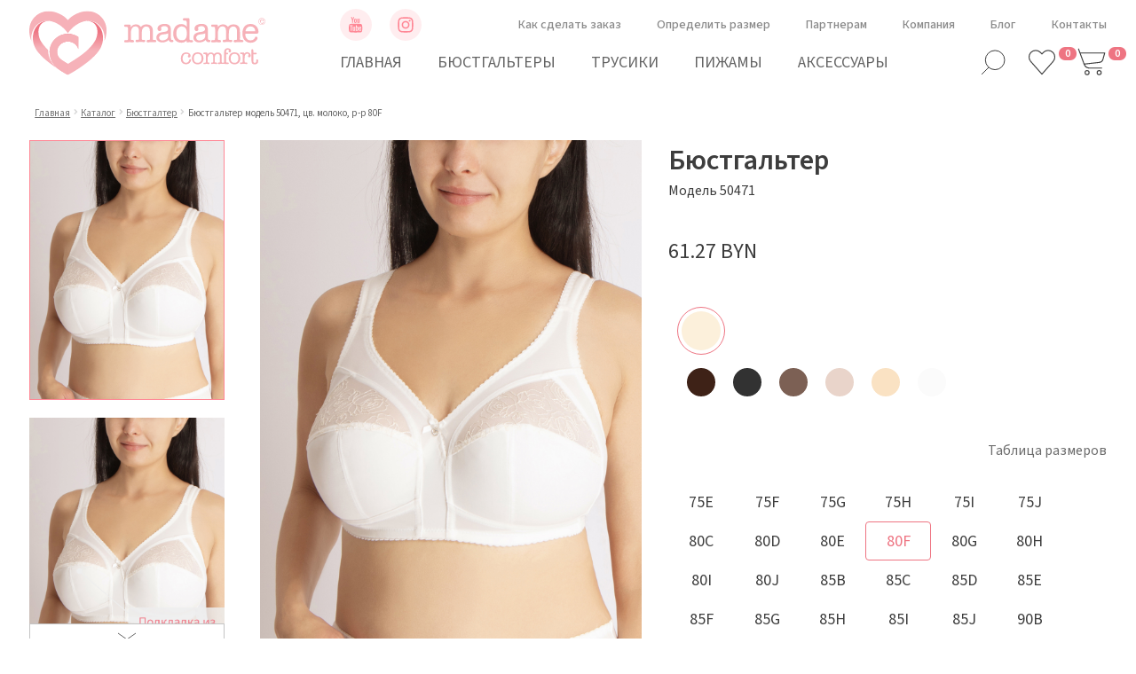

--- FILE ---
content_type: text/html; charset=UTF-8
request_url: http://madamecomfort.by/shop/%D0%B1%D1%8E%D1%81%D1%82%D0%B3%D0%B0%D0%BB%D1%8C%D1%82%D0%B5%D1%80-%D0%BC%D0%BE%D0%B4%D0%B5%D0%BB%D1%8C-50471-%D1%86%D0%B2-%D0%BC%D0%BE%D0%BB%D0%BE%D0%BA%D0%BE-%D1%80-%D1%80-80f/
body_size: 22186
content:
<!doctype html>
<html lang="ru-RU">
<head>
<meta charset="UTF-8">
<meta name="viewport" content="width=device-width, initial-scale=1">
<link rel="profile" href="https://gmpg.org/xfn/11">
<link rel="pingback" href="http://madamecomfort.by/xmlrpc.php">
<link rel="preconnect" href="https://fonts.googleapis.com">
<link rel="preconnect" href="https://fonts.gstatic.com" crossorigin>
<link href="https://fonts.googleapis.com/css2?family=Source+Sans+3:ital,wght@0,200..900;1,200..900&display=swap" rel="stylesheet">
<link href="https://fonts.googleapis.com/css2?family=Lora:ital,wght@0,400..700;1,400..700&family=Source+Sans+3:ital,wght@0,200..900;1,200..900&display=swap" rel="stylesheet">
<meta name='robots' content='index, follow, max-image-preview:large, max-snippet:-1, max-video-preview:-1' />

	<!-- This site is optimized with the Yoast SEO plugin v24.7 - https://yoast.com/wordpress/plugins/seo/ -->
	<title>Бюстгальтер модель 50471, цв. молоко, р-р 80F - Madam Comfort</title>
	<link rel="canonical" href="http://madamecomfort.by/shop/бюстгальтер-модель-50471-цв-молоко-р-р-80f/" />
	<meta property="og:locale" content="ru_RU" />
	<meta property="og:type" content="article" />
	<meta property="og:title" content="Бюстгальтер модель 50471, цв. молоко, р-р 80F - Madam Comfort" />
	<meta property="og:description" content="полиамид - 60%, хлопок - 25%, эластан - 10%, вискоза - 5%" />
	<meta property="og:url" content="http://madamecomfort.by/shop/бюстгальтер-модель-50471-цв-молоко-р-р-80f/" />
	<meta property="og:site_name" content="Madam Comfort" />
	<meta property="article:modified_time" content="2025-12-15T11:14:17+00:00" />
	<meta name="twitter:card" content="summary_large_image" />
	<script type="application/ld+json" class="yoast-schema-graph">{"@context":"https://schema.org","@graph":[{"@type":"WebPage","@id":"http://madamecomfort.by/shop/%d0%b1%d1%8e%d1%81%d1%82%d0%b3%d0%b0%d0%bb%d1%8c%d1%82%d0%b5%d1%80-%d0%bc%d0%be%d0%b4%d0%b5%d0%bb%d1%8c-50471-%d1%86%d0%b2-%d0%bc%d0%be%d0%bb%d0%be%d0%ba%d0%be-%d1%80-%d1%80-80f/","url":"http://madamecomfort.by/shop/%d0%b1%d1%8e%d1%81%d1%82%d0%b3%d0%b0%d0%bb%d1%8c%d1%82%d0%b5%d1%80-%d0%bc%d0%be%d0%b4%d0%b5%d0%bb%d1%8c-50471-%d1%86%d0%b2-%d0%bc%d0%be%d0%bb%d0%be%d0%ba%d0%be-%d1%80-%d1%80-80f/","name":"Бюстгальтер модель 50471, цв. молоко, р-р 80F - Madam Comfort","isPartOf":{"@id":"https://madamecomfort.by/#website"},"datePublished":"2024-08-14T14:30:19+00:00","dateModified":"2025-12-15T11:14:17+00:00","breadcrumb":{"@id":"http://madamecomfort.by/shop/%d0%b1%d1%8e%d1%81%d1%82%d0%b3%d0%b0%d0%bb%d1%8c%d1%82%d0%b5%d1%80-%d0%bc%d0%be%d0%b4%d0%b5%d0%bb%d1%8c-50471-%d1%86%d0%b2-%d0%bc%d0%be%d0%bb%d0%be%d0%ba%d0%be-%d1%80-%d1%80-80f/#breadcrumb"},"inLanguage":"ru-RU","potentialAction":[{"@type":"ReadAction","target":["http://madamecomfort.by/shop/%d0%b1%d1%8e%d1%81%d1%82%d0%b3%d0%b0%d0%bb%d1%8c%d1%82%d0%b5%d1%80-%d0%bc%d0%be%d0%b4%d0%b5%d0%bb%d1%8c-50471-%d1%86%d0%b2-%d0%bc%d0%be%d0%bb%d0%be%d0%ba%d0%be-%d1%80-%d1%80-80f/"]}]},{"@type":"BreadcrumbList","@id":"http://madamecomfort.by/shop/%d0%b1%d1%8e%d1%81%d1%82%d0%b3%d0%b0%d0%bb%d1%8c%d1%82%d0%b5%d1%80-%d0%bc%d0%be%d0%b4%d0%b5%d0%bb%d1%8c-50471-%d1%86%d0%b2-%d0%bc%d0%be%d0%bb%d0%be%d0%ba%d0%be-%d1%80-%d1%80-80f/#breadcrumb","itemListElement":[{"@type":"ListItem","position":1,"name":"Главная страница","item":"https://madamecomfort.by/"},{"@type":"ListItem","position":2,"name":"Каталог","item":"https://madamecomfort.by/shop/"},{"@type":"ListItem","position":3,"name":"Бюстгальтер модель 50471, цв. молоко, р-р 80F"}]},{"@type":"WebSite","@id":"https://madamecomfort.by/#website","url":"https://madamecomfort.by/","name":"Madam Comfort","description":"Интернет-магазин Madam Comfort","potentialAction":[{"@type":"SearchAction","target":{"@type":"EntryPoint","urlTemplate":"https://madamecomfort.by/?s={search_term_string}"},"query-input":{"@type":"PropertyValueSpecification","valueRequired":true,"valueName":"search_term_string"}}],"inLanguage":"ru-RU"}]}</script>
	<!-- / Yoast SEO plugin. -->


<link rel='dns-prefetch' href='//fonts.googleapis.com' />
<link rel="alternate" type="application/rss+xml" title="Madam Comfort &raquo; Лента" href="http://madamecomfort.by/feed/" />
<link rel="alternate" type="application/rss+xml" title="Madam Comfort &raquo; Лента комментариев" href="http://madamecomfort.by/comments/feed/" />
<link rel="alternate" title="oEmbed (JSON)" type="application/json+oembed" href="http://madamecomfort.by/wp-json/oembed/1.0/embed?url=http%3A%2F%2Fmadamecomfort.by%2Fshop%2F%25d0%25b1%25d1%258e%25d1%2581%25d1%2582%25d0%25b3%25d0%25b0%25d0%25bb%25d1%258c%25d1%2582%25d0%25b5%25d1%2580-%25d0%25bc%25d0%25be%25d0%25b4%25d0%25b5%25d0%25bb%25d1%258c-50471-%25d1%2586%25d0%25b2-%25d0%25bc%25d0%25be%25d0%25bb%25d0%25be%25d0%25ba%25d0%25be-%25d1%2580-%25d1%2580-80f%2F" />
<link rel="alternate" title="oEmbed (XML)" type="text/xml+oembed" href="http://madamecomfort.by/wp-json/oembed/1.0/embed?url=http%3A%2F%2Fmadamecomfort.by%2Fshop%2F%25d0%25b1%25d1%258e%25d1%2581%25d1%2582%25d0%25b3%25d0%25b0%25d0%25bb%25d1%258c%25d1%2582%25d0%25b5%25d1%2580-%25d0%25bc%25d0%25be%25d0%25b4%25d0%25b5%25d0%25bb%25d1%258c-50471-%25d1%2586%25d0%25b2-%25d0%25bc%25d0%25be%25d0%25bb%25d0%25be%25d0%25ba%25d0%25be-%25d1%2580-%25d1%2580-80f%2F&#038;format=xml" />
<style id='wp-img-auto-sizes-contain-inline-css'>
img:is([sizes=auto i],[sizes^="auto," i]){contain-intrinsic-size:3000px 1500px}
/*# sourceURL=wp-img-auto-sizes-contain-inline-css */
</style>
<style id='wp-emoji-styles-inline-css'>

	img.wp-smiley, img.emoji {
		display: inline !important;
		border: none !important;
		box-shadow: none !important;
		height: 1em !important;
		width: 1em !important;
		margin: 0 0.07em !important;
		vertical-align: -0.1em !important;
		background: none !important;
		padding: 0 !important;
	}
/*# sourceURL=wp-emoji-styles-inline-css */
</style>
<style id='wp-block-library-inline-css'>
:root{--wp-block-synced-color:#7a00df;--wp-block-synced-color--rgb:122,0,223;--wp-bound-block-color:var(--wp-block-synced-color);--wp-editor-canvas-background:#ddd;--wp-admin-theme-color:#007cba;--wp-admin-theme-color--rgb:0,124,186;--wp-admin-theme-color-darker-10:#006ba1;--wp-admin-theme-color-darker-10--rgb:0,107,160.5;--wp-admin-theme-color-darker-20:#005a87;--wp-admin-theme-color-darker-20--rgb:0,90,135;--wp-admin-border-width-focus:2px}@media (min-resolution:192dpi){:root{--wp-admin-border-width-focus:1.5px}}.wp-element-button{cursor:pointer}:root .has-very-light-gray-background-color{background-color:#eee}:root .has-very-dark-gray-background-color{background-color:#313131}:root .has-very-light-gray-color{color:#eee}:root .has-very-dark-gray-color{color:#313131}:root .has-vivid-green-cyan-to-vivid-cyan-blue-gradient-background{background:linear-gradient(135deg,#00d084,#0693e3)}:root .has-purple-crush-gradient-background{background:linear-gradient(135deg,#34e2e4,#4721fb 50%,#ab1dfe)}:root .has-hazy-dawn-gradient-background{background:linear-gradient(135deg,#faaca8,#dad0ec)}:root .has-subdued-olive-gradient-background{background:linear-gradient(135deg,#fafae1,#67a671)}:root .has-atomic-cream-gradient-background{background:linear-gradient(135deg,#fdd79a,#004a59)}:root .has-nightshade-gradient-background{background:linear-gradient(135deg,#330968,#31cdcf)}:root .has-midnight-gradient-background{background:linear-gradient(135deg,#020381,#2874fc)}:root{--wp--preset--font-size--normal:16px;--wp--preset--font-size--huge:42px}.has-regular-font-size{font-size:1em}.has-larger-font-size{font-size:2.625em}.has-normal-font-size{font-size:var(--wp--preset--font-size--normal)}.has-huge-font-size{font-size:var(--wp--preset--font-size--huge)}.has-text-align-center{text-align:center}.has-text-align-left{text-align:left}.has-text-align-right{text-align:right}.has-fit-text{white-space:nowrap!important}#end-resizable-editor-section{display:none}.aligncenter{clear:both}.items-justified-left{justify-content:flex-start}.items-justified-center{justify-content:center}.items-justified-right{justify-content:flex-end}.items-justified-space-between{justify-content:space-between}.screen-reader-text{border:0;clip-path:inset(50%);height:1px;margin:-1px;overflow:hidden;padding:0;position:absolute;width:1px;word-wrap:normal!important}.screen-reader-text:focus{background-color:#ddd;clip-path:none;color:#444;display:block;font-size:1em;height:auto;left:5px;line-height:normal;padding:15px 23px 14px;text-decoration:none;top:5px;width:auto;z-index:100000}html :where(.has-border-color){border-style:solid}html :where([style*=border-top-color]){border-top-style:solid}html :where([style*=border-right-color]){border-right-style:solid}html :where([style*=border-bottom-color]){border-bottom-style:solid}html :where([style*=border-left-color]){border-left-style:solid}html :where([style*=border-width]){border-style:solid}html :where([style*=border-top-width]){border-top-style:solid}html :where([style*=border-right-width]){border-right-style:solid}html :where([style*=border-bottom-width]){border-bottom-style:solid}html :where([style*=border-left-width]){border-left-style:solid}html :where(img[class*=wp-image-]){height:auto;max-width:100%}:where(figure){margin:0 0 1em}html :where(.is-position-sticky){--wp-admin--admin-bar--position-offset:var(--wp-admin--admin-bar--height,0px)}@media screen and (max-width:600px){html :where(.is-position-sticky){--wp-admin--admin-bar--position-offset:0px}}

/*# sourceURL=wp-block-library-inline-css */
</style><link rel='stylesheet' id='wc-blocks-style-css' href='http://madamecomfort.by/wp-content/plugins/woocommerce/assets/client/blocks/wc-blocks.css?ver=wc-9.4.4' media='all' />
<style id='global-styles-inline-css'>
:root{--wp--preset--aspect-ratio--square: 1;--wp--preset--aspect-ratio--4-3: 4/3;--wp--preset--aspect-ratio--3-4: 3/4;--wp--preset--aspect-ratio--3-2: 3/2;--wp--preset--aspect-ratio--2-3: 2/3;--wp--preset--aspect-ratio--16-9: 16/9;--wp--preset--aspect-ratio--9-16: 9/16;--wp--preset--color--black: #000000;--wp--preset--color--cyan-bluish-gray: #abb8c3;--wp--preset--color--white: #ffffff;--wp--preset--color--pale-pink: #f78da7;--wp--preset--color--vivid-red: #cf2e2e;--wp--preset--color--luminous-vivid-orange: #ff6900;--wp--preset--color--luminous-vivid-amber: #fcb900;--wp--preset--color--light-green-cyan: #7bdcb5;--wp--preset--color--vivid-green-cyan: #00d084;--wp--preset--color--pale-cyan-blue: #8ed1fc;--wp--preset--color--vivid-cyan-blue: #0693e3;--wp--preset--color--vivid-purple: #9b51e0;--wp--preset--gradient--vivid-cyan-blue-to-vivid-purple: linear-gradient(135deg,rgb(6,147,227) 0%,rgb(155,81,224) 100%);--wp--preset--gradient--light-green-cyan-to-vivid-green-cyan: linear-gradient(135deg,rgb(122,220,180) 0%,rgb(0,208,130) 100%);--wp--preset--gradient--luminous-vivid-amber-to-luminous-vivid-orange: linear-gradient(135deg,rgb(252,185,0) 0%,rgb(255,105,0) 100%);--wp--preset--gradient--luminous-vivid-orange-to-vivid-red: linear-gradient(135deg,rgb(255,105,0) 0%,rgb(207,46,46) 100%);--wp--preset--gradient--very-light-gray-to-cyan-bluish-gray: linear-gradient(135deg,rgb(238,238,238) 0%,rgb(169,184,195) 100%);--wp--preset--gradient--cool-to-warm-spectrum: linear-gradient(135deg,rgb(74,234,220) 0%,rgb(151,120,209) 20%,rgb(207,42,186) 40%,rgb(238,44,130) 60%,rgb(251,105,98) 80%,rgb(254,248,76) 100%);--wp--preset--gradient--blush-light-purple: linear-gradient(135deg,rgb(255,206,236) 0%,rgb(152,150,240) 100%);--wp--preset--gradient--blush-bordeaux: linear-gradient(135deg,rgb(254,205,165) 0%,rgb(254,45,45) 50%,rgb(107,0,62) 100%);--wp--preset--gradient--luminous-dusk: linear-gradient(135deg,rgb(255,203,112) 0%,rgb(199,81,192) 50%,rgb(65,88,208) 100%);--wp--preset--gradient--pale-ocean: linear-gradient(135deg,rgb(255,245,203) 0%,rgb(182,227,212) 50%,rgb(51,167,181) 100%);--wp--preset--gradient--electric-grass: linear-gradient(135deg,rgb(202,248,128) 0%,rgb(113,206,126) 100%);--wp--preset--gradient--midnight: linear-gradient(135deg,rgb(2,3,129) 0%,rgb(40,116,252) 100%);--wp--preset--font-size--small: 14px;--wp--preset--font-size--medium: 23px;--wp--preset--font-size--large: 26px;--wp--preset--font-size--x-large: 42px;--wp--preset--font-size--normal: 16px;--wp--preset--font-size--huge: 37px;--wp--preset--font-family--inter: "Inter", sans-serif;--wp--preset--font-family--cardo: Cardo;--wp--preset--spacing--20: 0.44rem;--wp--preset--spacing--30: 0.67rem;--wp--preset--spacing--40: 1rem;--wp--preset--spacing--50: 1.5rem;--wp--preset--spacing--60: 2.25rem;--wp--preset--spacing--70: 3.38rem;--wp--preset--spacing--80: 5.06rem;--wp--preset--shadow--natural: 6px 6px 9px rgba(0, 0, 0, 0.2);--wp--preset--shadow--deep: 12px 12px 50px rgba(0, 0, 0, 0.4);--wp--preset--shadow--sharp: 6px 6px 0px rgba(0, 0, 0, 0.2);--wp--preset--shadow--outlined: 6px 6px 0px -3px rgb(255, 255, 255), 6px 6px rgb(0, 0, 0);--wp--preset--shadow--crisp: 6px 6px 0px rgb(0, 0, 0);}:where(.is-layout-flex){gap: 0.5em;}:where(.is-layout-grid){gap: 0.5em;}body .is-layout-flex{display: flex;}.is-layout-flex{flex-wrap: wrap;align-items: center;}.is-layout-flex > :is(*, div){margin: 0;}body .is-layout-grid{display: grid;}.is-layout-grid > :is(*, div){margin: 0;}:where(.wp-block-columns.is-layout-flex){gap: 2em;}:where(.wp-block-columns.is-layout-grid){gap: 2em;}:where(.wp-block-post-template.is-layout-flex){gap: 1.25em;}:where(.wp-block-post-template.is-layout-grid){gap: 1.25em;}.has-black-color{color: var(--wp--preset--color--black) !important;}.has-cyan-bluish-gray-color{color: var(--wp--preset--color--cyan-bluish-gray) !important;}.has-white-color{color: var(--wp--preset--color--white) !important;}.has-pale-pink-color{color: var(--wp--preset--color--pale-pink) !important;}.has-vivid-red-color{color: var(--wp--preset--color--vivid-red) !important;}.has-luminous-vivid-orange-color{color: var(--wp--preset--color--luminous-vivid-orange) !important;}.has-luminous-vivid-amber-color{color: var(--wp--preset--color--luminous-vivid-amber) !important;}.has-light-green-cyan-color{color: var(--wp--preset--color--light-green-cyan) !important;}.has-vivid-green-cyan-color{color: var(--wp--preset--color--vivid-green-cyan) !important;}.has-pale-cyan-blue-color{color: var(--wp--preset--color--pale-cyan-blue) !important;}.has-vivid-cyan-blue-color{color: var(--wp--preset--color--vivid-cyan-blue) !important;}.has-vivid-purple-color{color: var(--wp--preset--color--vivid-purple) !important;}.has-black-background-color{background-color: var(--wp--preset--color--black) !important;}.has-cyan-bluish-gray-background-color{background-color: var(--wp--preset--color--cyan-bluish-gray) !important;}.has-white-background-color{background-color: var(--wp--preset--color--white) !important;}.has-pale-pink-background-color{background-color: var(--wp--preset--color--pale-pink) !important;}.has-vivid-red-background-color{background-color: var(--wp--preset--color--vivid-red) !important;}.has-luminous-vivid-orange-background-color{background-color: var(--wp--preset--color--luminous-vivid-orange) !important;}.has-luminous-vivid-amber-background-color{background-color: var(--wp--preset--color--luminous-vivid-amber) !important;}.has-light-green-cyan-background-color{background-color: var(--wp--preset--color--light-green-cyan) !important;}.has-vivid-green-cyan-background-color{background-color: var(--wp--preset--color--vivid-green-cyan) !important;}.has-pale-cyan-blue-background-color{background-color: var(--wp--preset--color--pale-cyan-blue) !important;}.has-vivid-cyan-blue-background-color{background-color: var(--wp--preset--color--vivid-cyan-blue) !important;}.has-vivid-purple-background-color{background-color: var(--wp--preset--color--vivid-purple) !important;}.has-black-border-color{border-color: var(--wp--preset--color--black) !important;}.has-cyan-bluish-gray-border-color{border-color: var(--wp--preset--color--cyan-bluish-gray) !important;}.has-white-border-color{border-color: var(--wp--preset--color--white) !important;}.has-pale-pink-border-color{border-color: var(--wp--preset--color--pale-pink) !important;}.has-vivid-red-border-color{border-color: var(--wp--preset--color--vivid-red) !important;}.has-luminous-vivid-orange-border-color{border-color: var(--wp--preset--color--luminous-vivid-orange) !important;}.has-luminous-vivid-amber-border-color{border-color: var(--wp--preset--color--luminous-vivid-amber) !important;}.has-light-green-cyan-border-color{border-color: var(--wp--preset--color--light-green-cyan) !important;}.has-vivid-green-cyan-border-color{border-color: var(--wp--preset--color--vivid-green-cyan) !important;}.has-pale-cyan-blue-border-color{border-color: var(--wp--preset--color--pale-cyan-blue) !important;}.has-vivid-cyan-blue-border-color{border-color: var(--wp--preset--color--vivid-cyan-blue) !important;}.has-vivid-purple-border-color{border-color: var(--wp--preset--color--vivid-purple) !important;}.has-vivid-cyan-blue-to-vivid-purple-gradient-background{background: var(--wp--preset--gradient--vivid-cyan-blue-to-vivid-purple) !important;}.has-light-green-cyan-to-vivid-green-cyan-gradient-background{background: var(--wp--preset--gradient--light-green-cyan-to-vivid-green-cyan) !important;}.has-luminous-vivid-amber-to-luminous-vivid-orange-gradient-background{background: var(--wp--preset--gradient--luminous-vivid-amber-to-luminous-vivid-orange) !important;}.has-luminous-vivid-orange-to-vivid-red-gradient-background{background: var(--wp--preset--gradient--luminous-vivid-orange-to-vivid-red) !important;}.has-very-light-gray-to-cyan-bluish-gray-gradient-background{background: var(--wp--preset--gradient--very-light-gray-to-cyan-bluish-gray) !important;}.has-cool-to-warm-spectrum-gradient-background{background: var(--wp--preset--gradient--cool-to-warm-spectrum) !important;}.has-blush-light-purple-gradient-background{background: var(--wp--preset--gradient--blush-light-purple) !important;}.has-blush-bordeaux-gradient-background{background: var(--wp--preset--gradient--blush-bordeaux) !important;}.has-luminous-dusk-gradient-background{background: var(--wp--preset--gradient--luminous-dusk) !important;}.has-pale-ocean-gradient-background{background: var(--wp--preset--gradient--pale-ocean) !important;}.has-electric-grass-gradient-background{background: var(--wp--preset--gradient--electric-grass) !important;}.has-midnight-gradient-background{background: var(--wp--preset--gradient--midnight) !important;}.has-small-font-size{font-size: var(--wp--preset--font-size--small) !important;}.has-medium-font-size{font-size: var(--wp--preset--font-size--medium) !important;}.has-large-font-size{font-size: var(--wp--preset--font-size--large) !important;}.has-x-large-font-size{font-size: var(--wp--preset--font-size--x-large) !important;}
/*# sourceURL=global-styles-inline-css */
</style>

<style id='classic-theme-styles-inline-css'>
/*! This file is auto-generated */
.wp-block-button__link{color:#fff;background-color:#32373c;border-radius:9999px;box-shadow:none;text-decoration:none;padding:calc(.667em + 2px) calc(1.333em + 2px);font-size:1.125em}.wp-block-file__button{background:#32373c;color:#fff;text-decoration:none}
/*# sourceURL=/wp-includes/css/classic-themes.min.css */
</style>
<link rel='stylesheet' id='storefront-gutenberg-blocks-css' href='http://madamecomfort.by/wp-content/themes/storefront/assets/css/base/gutenberg-blocks.css?ver=4.5.4' media='all' />
<style id='storefront-gutenberg-blocks-inline-css'>

				.wp-block-button__link:not(.has-text-color) {
					color: #333333;
				}

				.wp-block-button__link:not(.has-text-color):hover,
				.wp-block-button__link:not(.has-text-color):focus,
				.wp-block-button__link:not(.has-text-color):active {
					color: #333333;
				}

				.wp-block-button__link:not(.has-background) {
					background-color: #eeeeee;
				}

				.wp-block-button__link:not(.has-background):hover,
				.wp-block-button__link:not(.has-background):focus,
				.wp-block-button__link:not(.has-background):active {
					border-color: #d5d5d5;
					background-color: #d5d5d5;
				}

				.wc-block-grid__products .wc-block-grid__product .wp-block-button__link {
					background-color: #eeeeee;
					border-color: #eeeeee;
					color: #333333;
				}

				.wp-block-quote footer,
				.wp-block-quote cite,
				.wp-block-quote__citation {
					color: #6d6d6d;
				}

				.wp-block-pullquote cite,
				.wp-block-pullquote footer,
				.wp-block-pullquote__citation {
					color: #6d6d6d;
				}

				.wp-block-image figcaption {
					color: #6d6d6d;
				}

				.wp-block-separator.is-style-dots::before {
					color: #333333;
				}

				.wp-block-file a.wp-block-file__button {
					color: #333333;
					background-color: #eeeeee;
					border-color: #eeeeee;
				}

				.wp-block-file a.wp-block-file__button:hover,
				.wp-block-file a.wp-block-file__button:focus,
				.wp-block-file a.wp-block-file__button:active {
					color: #333333;
					background-color: #d5d5d5;
				}

				.wp-block-code,
				.wp-block-preformatted pre {
					color: #6d6d6d;
				}

				.wp-block-table:not( .has-background ):not( .is-style-stripes ) tbody tr:nth-child(2n) td {
					background-color: #fdfdfd;
				}

				.wp-block-cover .wp-block-cover__inner-container h1:not(.has-text-color),
				.wp-block-cover .wp-block-cover__inner-container h2:not(.has-text-color),
				.wp-block-cover .wp-block-cover__inner-container h3:not(.has-text-color),
				.wp-block-cover .wp-block-cover__inner-container h4:not(.has-text-color),
				.wp-block-cover .wp-block-cover__inner-container h5:not(.has-text-color),
				.wp-block-cover .wp-block-cover__inner-container h6:not(.has-text-color) {
					color: #000000;
				}

				.wc-block-components-price-slider__range-input-progress,
				.rtl .wc-block-components-price-slider__range-input-progress {
					--range-color: #7f54b3;
				}

				/* Target only IE11 */
				@media all and (-ms-high-contrast: none), (-ms-high-contrast: active) {
					.wc-block-components-price-slider__range-input-progress {
						background: #7f54b3;
					}
				}

				.wc-block-components-button:not(.is-link) {
					background-color: #333333;
					color: #ffffff;
				}

				.wc-block-components-button:not(.is-link):hover,
				.wc-block-components-button:not(.is-link):focus,
				.wc-block-components-button:not(.is-link):active {
					background-color: #1a1a1a;
					color: #ffffff;
				}

				.wc-block-components-button:not(.is-link):disabled {
					background-color: #333333;
					color: #ffffff;
				}

				.wc-block-cart__submit-container {
					background-color: #ffffff;
				}

				.wc-block-cart__submit-container::before {
					color: rgba(220,220,220,0.5);
				}

				.wc-block-components-order-summary-item__quantity {
					background-color: #ffffff;
					border-color: #6d6d6d;
					box-shadow: 0 0 0 2px #ffffff;
					color: #6d6d6d;
				}
			
/*# sourceURL=storefront-gutenberg-blocks-inline-css */
</style>
<link rel='stylesheet' id='photoswipe-css' href='http://madamecomfort.by/wp-content/plugins/woocommerce/assets/css/photoswipe/photoswipe.min.css?ver=9.4.4' media='all' />
<link rel='stylesheet' id='photoswipe-default-skin-css' href='http://madamecomfort.by/wp-content/plugins/woocommerce/assets/css/photoswipe/default-skin/default-skin.min.css?ver=9.4.4' media='all' />
<style id='woocommerce-inline-inline-css'>
.woocommerce form .form-row .required { visibility: visible; }
/*# sourceURL=woocommerce-inline-inline-css */
</style>
<link rel='stylesheet' id='dgwt-wcas-style-css' href='http://madamecomfort.by/wp-content/plugins/ajax-search-for-woocommerce/assets/css/style.min.css?ver=1.29.0' media='all' />
<link rel='stylesheet' id='storefront-style-css' href='http://madamecomfort.by/wp-content/themes/storefront/style.css?ver=4.5.4' media='all' />
<style id='storefront-style-inline-css'>

			.main-navigation ul li a,
			.site-title a,
			ul.menu li a,
			.site-branding h1 a,
			button.menu-toggle,
			button.menu-toggle:hover,
			.handheld-navigation .dropdown-toggle {
				color: #333333;
			}

			button.menu-toggle,
			button.menu-toggle:hover {
				border-color: #333333;
			}

			.main-navigation ul li a:hover,
			.main-navigation ul li:hover > a,
			.site-title a:hover,
			.site-header ul.menu li.current-menu-item > a {
				color: #747474;
			}

			table:not( .has-background ) th {
				background-color: #f8f8f8;
			}

			table:not( .has-background ) tbody td {
				background-color: #fdfdfd;
			}

			table:not( .has-background ) tbody tr:nth-child(2n) td,
			fieldset,
			fieldset legend {
				background-color: #fbfbfb;
			}

			.site-header,
			.secondary-navigation ul ul,
			.main-navigation ul.menu > li.menu-item-has-children:after,
			.secondary-navigation ul.menu ul,
			.storefront-handheld-footer-bar,
			.storefront-handheld-footer-bar ul li > a,
			.storefront-handheld-footer-bar ul li.search .site-search,
			button.menu-toggle,
			button.menu-toggle:hover {
				background-color: #ffffff;
			}

			p.site-description,
			.site-header,
			.storefront-handheld-footer-bar {
				color: #404040;
			}

			button.menu-toggle:after,
			button.menu-toggle:before,
			button.menu-toggle span:before {
				background-color: #333333;
			}

			h1, h2, h3, h4, h5, h6, .wc-block-grid__product-title {
				color: #333333;
			}

			.widget h1 {
				border-bottom-color: #333333;
			}

			body,
			.secondary-navigation a {
				color: #6d6d6d;
			}

			.widget-area .widget a,
			.hentry .entry-header .posted-on a,
			.hentry .entry-header .post-author a,
			.hentry .entry-header .post-comments a,
			.hentry .entry-header .byline a {
				color: #727272;
			}

			a {
				color: #7f54b3;
			}

			a:focus,
			button:focus,
			.button.alt:focus,
			input:focus,
			textarea:focus,
			input[type="button"]:focus,
			input[type="reset"]:focus,
			input[type="submit"]:focus,
			input[type="email"]:focus,
			input[type="tel"]:focus,
			input[type="url"]:focus,
			input[type="password"]:focus,
			input[type="search"]:focus {
				outline-color: #7f54b3;
			}

			button, input[type="button"], input[type="reset"], input[type="submit"], .button, .widget a.button {
				background-color: #eeeeee;
				border-color: #eeeeee;
				color: #333333;
			}

			button:hover, input[type="button"]:hover, input[type="reset"]:hover, input[type="submit"]:hover, .button:hover, .widget a.button:hover {
				background-color: #d5d5d5;
				border-color: #d5d5d5;
				color: #333333;
			}

			button.alt, input[type="button"].alt, input[type="reset"].alt, input[type="submit"].alt, .button.alt, .widget-area .widget a.button.alt {
				background-color: #333333;
				border-color: #333333;
				color: #ffffff;
			}

			button.alt:hover, input[type="button"].alt:hover, input[type="reset"].alt:hover, input[type="submit"].alt:hover, .button.alt:hover, .widget-area .widget a.button.alt:hover {
				background-color: #1a1a1a;
				border-color: #1a1a1a;
				color: #ffffff;
			}

			.pagination .page-numbers li .page-numbers.current {
				background-color: #e6e6e6;
				color: #636363;
			}

			#comments .comment-list .comment-content .comment-text {
				background-color: #f8f8f8;
			}

			.site-footer {
				background-color: #f0f0f0;
				color: #6d6d6d;
			}

			.site-footer a:not(.button):not(.components-button) {
				color: #333333;
			}

			.site-footer .storefront-handheld-footer-bar a:not(.button):not(.components-button) {
				color: #333333;
			}

			.site-footer h1, .site-footer h2, .site-footer h3, .site-footer h4, .site-footer h5, .site-footer h6, .site-footer .widget .widget-title, .site-footer .widget .widgettitle {
				color: #333333;
			}

			.page-template-template-homepage.has-post-thumbnail .type-page.has-post-thumbnail .entry-title {
				color: #000000;
			}

			.page-template-template-homepage.has-post-thumbnail .type-page.has-post-thumbnail .entry-content {
				color: #000000;
			}

			@media screen and ( min-width: 768px ) {
				.secondary-navigation ul.menu a:hover {
					color: #595959;
				}

				.secondary-navigation ul.menu a {
					color: #404040;
				}

				.main-navigation ul.menu ul.sub-menu,
				.main-navigation ul.nav-menu ul.children {
					background-color: #f0f0f0;
				}

				.site-header {
					border-bottom-color: #f0f0f0;
				}
			}
/*# sourceURL=storefront-style-inline-css */
</style>
<link rel='stylesheet' id='storefront-icons-css' href='http://madamecomfort.by/wp-content/themes/storefront/assets/css/base/icons.css?ver=4.5.4' media='all' />
<link rel='stylesheet' id='storefront-fonts-css' href='https://fonts.googleapis.com/css?family=Source+Sans+Pro%3A400%2C300%2C300italic%2C400italic%2C600%2C700%2C900&#038;subset=latin%2Clatin-ext&#038;ver=4.5.4' media='all' />
<link rel='stylesheet' id='styleOwl-css' href='http://madamecomfort.by/wp-content/themes/storefront/slider/owl.carousel.min.css?ver=4.5.4' media='all' />
<link rel='stylesheet' id='twenty-twenty-one-style1-css' href='http://madamecomfort.by/wp-content/themes/storefront/assets/css/custom.css?ver=4.5.4' media='all' />
<link rel='stylesheet' id='twenty-twenty-one-style2-css' href='http://madamecomfort.by/wp-content/themes/storefront/assets/css/color.css?ver=4.5.4' media='all' />
<link rel='stylesheet' id='twenty-twenty-one-stylecolor-css' href='http://madamecomfort.by/wp-content/themes/storefront/color/color.css?ver=4.5.4' media='all' />
<link rel='stylesheet' id='storefront-woocommerce-style-css' href='http://madamecomfort.by/wp-content/themes/storefront/assets/css/woocommerce/woocommerce.css?ver=4.5.4' media='all' />
<style id='storefront-woocommerce-style-inline-css'>
@font-face {
				font-family: star;
				src: url(http://madamecomfort.by/wp-content/plugins/woocommerce/assets/fonts/star.eot);
				src:
					url(http://madamecomfort.by/wp-content/plugins/woocommerce/assets/fonts/star.eot?#iefix) format("embedded-opentype"),
					url(http://madamecomfort.by/wp-content/plugins/woocommerce/assets/fonts/star.woff) format("woff"),
					url(http://madamecomfort.by/wp-content/plugins/woocommerce/assets/fonts/star.ttf) format("truetype"),
					url(http://madamecomfort.by/wp-content/plugins/woocommerce/assets/fonts/star.svg#star) format("svg");
				font-weight: 400;
				font-style: normal;
			}
			@font-face {
				font-family: WooCommerce;
				src: url(http://madamecomfort.by/wp-content/plugins/woocommerce/assets/fonts/WooCommerce.eot);
				src:
					url(http://madamecomfort.by/wp-content/plugins/woocommerce/assets/fonts/WooCommerce.eot?#iefix) format("embedded-opentype"),
					url(http://madamecomfort.by/wp-content/plugins/woocommerce/assets/fonts/WooCommerce.woff) format("woff"),
					url(http://madamecomfort.by/wp-content/plugins/woocommerce/assets/fonts/WooCommerce.ttf) format("truetype"),
					url(http://madamecomfort.by/wp-content/plugins/woocommerce/assets/fonts/WooCommerce.svg#WooCommerce) format("svg");
				font-weight: 400;
				font-style: normal;
			}

			a.cart-contents,
			.site-header-cart .widget_shopping_cart a {
				color: #333333;
			}

			a.cart-contents:hover,
			.site-header-cart .widget_shopping_cart a:hover,
			.site-header-cart:hover > li > a {
				color: #747474;
			}

			table.cart td.product-remove,
			table.cart td.actions {
				border-top-color: #ffffff;
			}

			.storefront-handheld-footer-bar ul li.cart .count {
				background-color: #333333;
				color: #ffffff;
				border-color: #ffffff;
			}

			.woocommerce-tabs ul.tabs li.active a,
			ul.products li.product .price,
			.onsale,
			.wc-block-grid__product-onsale,
			.widget_search form:before,
			.widget_product_search form:before {
				color: #6d6d6d;
			}

			.woocommerce-breadcrumb a,
			a.woocommerce-review-link,
			.product_meta a {
				color: #727272;
			}

			.wc-block-grid__product-onsale,
			.onsale {
				border-color: #6d6d6d;
			}

			.star-rating span:before,
			.quantity .plus, .quantity .minus,
			p.stars a:hover:after,
			p.stars a:after,
			.star-rating span:before,
			#payment .payment_methods li input[type=radio]:first-child:checked+label:before {
				color: #7f54b3;
			}

			.widget_price_filter .ui-slider .ui-slider-range,
			.widget_price_filter .ui-slider .ui-slider-handle {
				background-color: #7f54b3;
			}

			.order_details {
				background-color: #f8f8f8;
			}

			.order_details > li {
				border-bottom: 1px dotted #e3e3e3;
			}

			.order_details:before,
			.order_details:after {
				background: -webkit-linear-gradient(transparent 0,transparent 0),-webkit-linear-gradient(135deg,#f8f8f8 33.33%,transparent 33.33%),-webkit-linear-gradient(45deg,#f8f8f8 33.33%,transparent 33.33%)
			}

			#order_review {
				background-color: #ffffff;
			}

			#payment .payment_methods > li .payment_box,
			#payment .place-order {
				background-color: #fafafa;
			}

			#payment .payment_methods > li:not(.woocommerce-notice) {
				background-color: #f5f5f5;
			}

			#payment .payment_methods > li:not(.woocommerce-notice):hover {
				background-color: #f0f0f0;
			}

			.woocommerce-pagination .page-numbers li .page-numbers.current {
				background-color: #e6e6e6;
				color: #636363;
			}

			.wc-block-grid__product-onsale,
			.onsale,
			.woocommerce-pagination .page-numbers li .page-numbers:not(.current) {
				color: #6d6d6d;
			}

			p.stars a:before,
			p.stars a:hover~a:before,
			p.stars.selected a.active~a:before {
				color: #6d6d6d;
			}

			p.stars.selected a.active:before,
			p.stars:hover a:before,
			p.stars.selected a:not(.active):before,
			p.stars.selected a.active:before {
				color: #7f54b3;
			}

			.single-product div.product .woocommerce-product-gallery .woocommerce-product-gallery__trigger {
				background-color: #eeeeee;
				color: #333333;
			}

			.single-product div.product .woocommerce-product-gallery .woocommerce-product-gallery__trigger:hover {
				background-color: #d5d5d5;
				border-color: #d5d5d5;
				color: #333333;
			}

			.button.added_to_cart:focus,
			.button.wc-forward:focus {
				outline-color: #7f54b3;
			}

			.added_to_cart,
			.site-header-cart .widget_shopping_cart a.button,
			.wc-block-grid__products .wc-block-grid__product .wp-block-button__link {
				background-color: #eeeeee;
				border-color: #eeeeee;
				color: #333333;
			}

			.added_to_cart:hover,
			.site-header-cart .widget_shopping_cart a.button:hover,
			.wc-block-grid__products .wc-block-grid__product .wp-block-button__link:hover {
				background-color: #d5d5d5;
				border-color: #d5d5d5;
				color: #333333;
			}

			.added_to_cart.alt, .added_to_cart, .widget a.button.checkout {
				background-color: #333333;
				border-color: #333333;
				color: #ffffff;
			}

			.added_to_cart.alt:hover, .added_to_cart:hover, .widget a.button.checkout:hover {
				background-color: #1a1a1a;
				border-color: #1a1a1a;
				color: #ffffff;
			}

			.button.loading {
				color: #eeeeee;
			}

			.button.loading:hover {
				background-color: #eeeeee;
			}

			.button.loading:after {
				color: #333333;
			}

			@media screen and ( min-width: 768px ) {
				.site-header-cart .widget_shopping_cart,
				.site-header .product_list_widget li .quantity {
					color: #404040;
				}

				.site-header-cart .widget_shopping_cart .buttons,
				.site-header-cart .widget_shopping_cart .total {
					background-color: #f5f5f5;
				}

				.site-header-cart .widget_shopping_cart {
					background-color: #f0f0f0;
				}
			}
				.storefront-product-pagination a {
					color: #6d6d6d;
					background-color: #ffffff;
				}
				.storefront-sticky-add-to-cart {
					color: #6d6d6d;
					background-color: #ffffff;
				}

				.storefront-sticky-add-to-cart a:not(.button) {
					color: #333333;
				}
/*# sourceURL=storefront-woocommerce-style-inline-css */
</style>
<script src="http://madamecomfort.by/wp-includes/js/jquery/jquery.min.js?ver=3.7.1" id="jquery-core-js"></script>
<script src="http://madamecomfort.by/wp-includes/js/jquery/jquery-migrate.min.js?ver=3.4.1" id="jquery-migrate-js"></script>
<script src="http://madamecomfort.by/wp-content/plugins/woocommerce/assets/js/jquery-blockui/jquery.blockUI.min.js?ver=2.7.0-wc.9.4.4" id="jquery-blockui-js" defer data-wp-strategy="defer"></script>
<script id="wc-add-to-cart-js-extra">
var wc_add_to_cart_params = {"ajax_url":"/wp-admin/admin-ajax.php","wc_ajax_url":"/?wc-ajax=%%endpoint%%","i18n_view_cart":"\u041f\u0440\u043e\u0441\u043c\u043e\u0442\u0440 \u043a\u043e\u0440\u0437\u0438\u043d\u044b","cart_url":"http://madamecomfort.by/cart/","is_cart":"","cart_redirect_after_add":"no"};
//# sourceURL=wc-add-to-cart-js-extra
</script>
<script src="http://madamecomfort.by/wp-content/plugins/woocommerce/assets/js/frontend/add-to-cart.min.js?ver=9.4.4" id="wc-add-to-cart-js" defer data-wp-strategy="defer"></script>
<script src="http://madamecomfort.by/wp-content/plugins/woocommerce/assets/js/zoom/jquery.zoom.min.js?ver=1.7.21-wc.9.4.4" id="zoom-js" defer data-wp-strategy="defer"></script>
<script src="http://madamecomfort.by/wp-content/plugins/woocommerce/assets/js/flexslider/jquery.flexslider.min.js?ver=2.7.2-wc.9.4.4" id="flexslider-js" defer data-wp-strategy="defer"></script>
<script src="http://madamecomfort.by/wp-content/plugins/woocommerce/assets/js/photoswipe/photoswipe.min.js?ver=4.1.1-wc.9.4.4" id="photoswipe-js" defer data-wp-strategy="defer"></script>
<script src="http://madamecomfort.by/wp-content/plugins/woocommerce/assets/js/photoswipe/photoswipe-ui-default.min.js?ver=4.1.1-wc.9.4.4" id="photoswipe-ui-default-js" defer data-wp-strategy="defer"></script>
<script id="wc-single-product-js-extra">
var wc_single_product_params = {"i18n_required_rating_text":"\u041f\u043e\u0436\u0430\u043b\u0443\u0439\u0441\u0442\u0430, \u043f\u043e\u0441\u0442\u0430\u0432\u044c\u0442\u0435 \u043e\u0446\u0435\u043d\u043a\u0443","review_rating_required":"yes","flexslider":{"rtl":false,"animation":"slide","smoothHeight":true,"directionNav":false,"controlNav":"thumbnails","slideshow":false,"animationSpeed":500,"animationLoop":false,"allowOneSlide":false},"zoom_enabled":"1","zoom_options":[],"photoswipe_enabled":"1","photoswipe_options":{"shareEl":false,"closeOnScroll":false,"history":false,"hideAnimationDuration":0,"showAnimationDuration":0},"flexslider_enabled":"1"};
//# sourceURL=wc-single-product-js-extra
</script>
<script src="http://madamecomfort.by/wp-content/plugins/woocommerce/assets/js/frontend/single-product.min.js?ver=9.4.4" id="wc-single-product-js" defer data-wp-strategy="defer"></script>
<script src="http://madamecomfort.by/wp-content/plugins/woocommerce/assets/js/js-cookie/js.cookie.min.js?ver=2.1.4-wc.9.4.4" id="js-cookie-js" defer data-wp-strategy="defer"></script>
<script id="woocommerce-js-extra">
var woocommerce_params = {"ajax_url":"/wp-admin/admin-ajax.php","wc_ajax_url":"/?wc-ajax=%%endpoint%%"};
//# sourceURL=woocommerce-js-extra
</script>
<script src="http://madamecomfort.by/wp-content/plugins/woocommerce/assets/js/frontend/woocommerce.min.js?ver=9.4.4" id="woocommerce-js" defer data-wp-strategy="defer"></script>
<script id="wc-cart-fragments-js-extra">
var wc_cart_fragments_params = {"ajax_url":"/wp-admin/admin-ajax.php","wc_ajax_url":"/?wc-ajax=%%endpoint%%","cart_hash_key":"wc_cart_hash_c7ee40e3d7add347a07efd45c5ec9034","fragment_name":"wc_fragments_c7ee40e3d7add347a07efd45c5ec9034","request_timeout":"5000"};
//# sourceURL=wc-cart-fragments-js-extra
</script>
<script src="http://madamecomfort.by/wp-content/plugins/woocommerce/assets/js/frontend/cart-fragments.min.js?ver=9.4.4" id="wc-cart-fragments-js" defer data-wp-strategy="defer"></script>
<script src="http://madamecomfort.by/wp-content/themes/storefront/assets/js/script.js?ver=6.9" id="newscript-js"></script>
<script src="http://madamecomfort.by/wp-content/themes/storefront/slider/owl.carousel.js?ver=6.9" id="newscriptOwl-js"></script>
<script src="http://madamecomfort.by/wp-content/themes/storefront/slider/owl.carousel.min.js?ver=6.9" id="newscriptOwlmin-js"></script>
<script src="http://madamecomfort.by/wp-content/themes/storefront/slider/script.js?ver=6.9" id="newscriptOwlscript-js"></script>
<link rel="https://api.w.org/" href="http://madamecomfort.by/wp-json/" /><link rel="alternate" title="JSON" type="application/json" href="http://madamecomfort.by/wp-json/wp/v2/product/21461" /><link rel="EditURI" type="application/rsd+xml" title="RSD" href="http://madamecomfort.by/xmlrpc.php?rsd" />
<meta name="generator" content="WordPress 6.9" />
<meta name="generator" content="WooCommerce 9.4.4" />
<link rel='shortlink' href='http://madamecomfort.by/?p=21461' />
		<style>
			.dgwt-wcas-ico-magnifier,.dgwt-wcas-ico-magnifier-handler{max-width:20px}.dgwt-wcas-search-wrapp{max-width:600px}		</style>
			<noscript><style>.woocommerce-product-gallery{ opacity: 1 !important; }</style></noscript>
	<style class='wp-fonts-local'>
@font-face{font-family:Inter;font-style:normal;font-weight:300 900;font-display:fallback;src:url('http://madamecomfort.by/wp-content/plugins/woocommerce/assets/fonts/Inter-VariableFont_slnt,wght.woff2') format('woff2');font-stretch:normal;}
@font-face{font-family:Cardo;font-style:normal;font-weight:400;font-display:fallback;src:url('http://madamecomfort.by/wp-content/plugins/woocommerce/assets/fonts/cardo_normal_400.woff2') format('woff2');}
</style>
<link rel="icon" href="http://madamecomfort.by/wp-content/uploads/2024/06/favicon-32x32-1.png" sizes="32x32" />
<link rel="icon" href="http://madamecomfort.by/wp-content/uploads/2024/06/favicon-32x32-1.png" sizes="192x192" />
<link rel="apple-touch-icon" href="http://madamecomfort.by/wp-content/uploads/2024/06/favicon-32x32-1.png" />
<meta name="msapplication-TileImage" content="http://madamecomfort.by/wp-content/uploads/2024/06/favicon-32x32-1.png" />
<!-- Yandex.Metrika counter -->
<script type="text/javascript" >
   (function(m,e,t,r,i,k,a){m[i]=m[i]||function(){(m[i].a=m[i].a||[]).push(arguments)};
   m[i].l=1*new Date();
   for (var j = 0; j < document.scripts.length; j++) {if (document.scripts[j].src === r) { return; }}
   k=e.createElement(t),a=e.getElementsByTagName(t)[0],k.async=1,k.src=r,a.parentNode.insertBefore(k,a)})
   (window, document, "script", "https://mc.yandex.ru/metrika/tag.js", "ym");

   ym(28245331, "init", {
        clickmap:true,
        trackLinks:true,
        accurateTrackBounce:true,
        webvisor:true
   });
</script>
<noscript><div><img src="https://mc.yandex.ru/watch/28245331" style="position:absolute; left:-9999px;" alt="" /></div></noscript>
<!-- /Yandex.Metrika counter -->

</head>

<body class="wp-singular product-template-default single single-product postid-21461 wp-embed-responsive wp-theme-storefront theme-storefront woocommerce woocommerce-page woocommerce-no-js storefront-full-width-content storefront-align-wide right-sidebar woocommerce-active">



<div id="page" class="hfeed site">
	
	<header id="masthead" class="site-header header_desktop" role="banner" style="">
		<div class='main-header-wrapper'>
			<a href='/'><div class='header-logo'></div></a>
			<div class='header-main-menu'>
				<div class='top-menu-first'>
					<div class='header-wrapper-link'>
						<a href='https://www.youtube.com/@avecatlingerie' class='header-youtube' target='_blank'></a>
						<a href='https://www.instagram.com/madamecomfort/' class='header-instagram'  target='_blank'></a>
					</div>
					<div class='second-menu'>
						<a href='/how-create-order/' class='header-menu-second '>Как сделать заказ</a>
						<a href='/size/' class='header-menu-second '>Определить размер</a>
						<a href='/partners/' class='header-menu-second '>Партнерам</a>
						<a href='/company/' class='header-menu-second '>Компания</a>
						<a href='/blog/' class='header-menu-second '>Блог</a>
						<a href='/contacts/' class='header-menu-second '>Контакты</a> 
					</div>
				</div>
				<div class='top-menu-second'>
					<div class='header-wrapper-menu'>
						<a href='/' class='header-menu'>Главная</a>
						<a href='/shop/?category=bra' class='header-menu'>Бюстгальтеры</a>
						<a href='/shop/?category=panties' class='header-menu'>Трусики</a>
						<a href='/shop/?category=pajamas' class='header-menu'>Пижамы</a>
						<a href='/shop/?category=accessories' class='header-menu'>Аксессуары</a>
					</div>
					<div class='second-menu-shop'>
						<div class='header-menu-search'></div>
						<div class='company-favorite'>
							<div class='header-menu-favorite'></div>
							<div class='number-favorite'>
									
							</div>			
						</div>
						<a class='company-cart'>
							<div class='header-menu-cart'></div>
							<div class='number-cart'>
								0	
							</div>
						</a>
					</div>
				</div>
			</div>
		</div>
	</header><!-- #masthead -->
	<header class='header_mobile'>
		<div class='header-left'>
			<div class='header-mobile-menu'></div>
			<a href='/' class='header-mobile-logo'></a>
		</div>
		<div class='header-right'>
			<div class='header-menu-favorite'></div>
			<a class='company-cart'>
				<div class='header-menu-cart'></div>
				<div class='number-cart'>
					0	
				</div>
			</a>
		</div>
		<div class='wrapper-mobile-menu not-active'>
			<a href='/' class='header-menu'>Главная</a>
			<div class='point-mobile-menu'>Каталог</div>
			<div class='point-mobile-wrapper not-active'>
				<a href='/shop/?category=bra' class='header-menu'>Бюстгальтеры</a>
				<a href='/shop/?category=panties' class='header-menu'>Трусики</a>
				<a href='/shop/?category=pajamas' class='header-menu'>Пижамы</a>
				<a href='/shop/?category=accessories' class='header-menu'>Аксессуары</a>					
			</div>
			<a href='/company/' class='header-menu '>Компания</a>	
			<a href='/partners/' class='header-menu '>Партнерам</a>			
			<a href='/how-create-order/' class='header-menu '>Как сделать заказ</a>
			<a href='/size/' class='header-menu '>Определить размер</a>
			<a href='/blog/' class='header-menu '>Блог</a>
			<a href='/contacts/' class='header-menu '>Контакты</a> 
			<div class='footer-second-wrapper'>
				<div class='header-logo'></div>
				<div class='footer-time'>Режим работы интернет-магазина:<br> круглосуточно 
				</div>
				<div class='footer-time'>Обработка заказов:<br> понедельник-пятница <br>с 10:00-17:00 
				</div>
				<div class='header-wrapper-link footer-social'>
					<div class='header-youtube'></div>
					<div class='header-instagram'></div>
				</div>
			</div>
		</div>
	</header>
				
		<div class="storefront-breadcrumb"><div class="col-full"><nav class="woocommerce-breadcrumb" aria-label="цепочки навигации"><a href="http://madamecomfort.by">Главная</a><span class="breadcrumb-separator"> / </span><a href="http://madamecomfort.by/shop/">Каталог</a><span class="breadcrumb-separator"> / </span><a href="http://madamecomfort.by/product-category/bra/">Бюстгалтер</a><span class="breadcrumb-separator"> / </span>Бюстгальтер модель 50471, цв. молоко, р-р 80F</nav></div></div>
	<div id="content" class="site-content" tabindex="-1">
		<div class="col-full">

		<div class="woocommerce"></div>
			<div id="primary" class="content-area">
			<main id="main" class="site-main" role="main">
		
					
			<div class="woocommerce-notices-wrapper"></div><div class='single-product-wrapper'>
	<div class='product-name mobile'>
		<div class='product-name-title'>Бюстгальтер</div>
		<div class='product-name-model'>Модель  50471</div>
	</div> 
	<div class='single-product-image single-product-image__fixed'> 
		<div class='single-tumbl-wrapper'>
			<div class='tumbl-arrow-up not-active' data-currant='1'></div>
			<div class='product-image-slider'>
				<img src='/wp-content/uploads/model/50471/2/50471-004-1023-1a.jpg' class='single-tumbl-slider single-tumbl-slider__active' data-id='1' />
																																<img src='/wp-content/uploads/model/50471/2/50471-004-1023-1a-i2.jpg' class='single-tumbl-slider' data-id='3' />
																								<img src='/wp-content/uploads/model/50471/2/50471-004-1023-2a.jpg' class='single-tumbl-slider' data-id='4' />
																								<img src='/wp-content/uploads/model/50471/2/50471-30201-001-1023-4a-i3.jpg' class='single-tumbl-slider' data-id='5' />
																								<img src='/wp-content/uploads/model/50471/2/50471-30201-004-1023-1a.jpg' class='single-tumbl-slider' data-id='6' />
																								<img src='/wp-content/uploads/model/50471/2/50471-30201-004-1023-2a.jpg' class='single-tumbl-slider' data-id='7' />
																								<img src='/wp-content/uploads/model/50471/2/50471-30201-004-1023-3-i1.jpg' class='single-tumbl-slider' data-id='8' />
																								<img src='/wp-content/uploads/model/50471/2/50471-30201-004-1023-4.jpg' class='single-tumbl-slider' data-id='9' />
																</div>
			<div class='tumbl-arrow-down' data-currant='1'></div>
		</div>
		<div class='product-image-full'><img src='/wp-content/uploads/model/50471/2/50471-004-1023-1a.jpg' class='single-tumbl-img' /></div>
	</div>
	<div class='single-product-information single-product-information__fixed'>
		<div class='product-name desktop'>
			<div class='product-name-title'>Бюстгальтер</div>
			<div class='product-name-model'>Модель  50471</div>
		</div> 
		<div class='product-price-wrapper'>
			<div class='product-price'>
								<div class='product-price-main '>61.27 BYN</div>
			</div>
					</div>
		<div class='product-color card-color-wrapper__main card-color-wrapper__single'>
					<span class='card-color-wrapper color-choice'>
				<a href='/shop/%d0%b1%d1%8e%d1%81%d1%82%d0%b3%d0%b0%d0%bb%d1%8c%d1%82%d0%b5%d1%80-%d0%bc%d0%be%d0%b4%d0%b5%d0%bb%d1%8c-50471-%d1%86%d0%b2-%d0%bc%d0%be%d0%bb%d0%be%d0%ba%d0%be-%d1%80-%d1%80-80f' class='card-color-link' target='_self'><span class='card-color card-color-baked_milk' ></span></a>
			</span>
																		
		</div>
		<div class='card-color-wrapper__main card-color-wrapper__single' style='margin-left: 6px;'>
							<span class='card-color-wrapper'>
				<a href='/shop/%d0%b1%d1%8e%d1%81%d1%82%d0%b3%d0%b0%d0%bb%d1%8c%d1%82%d0%b5%d1%80-%d0%bc%d0%be%d0%b4%d0%b5%d0%bb%d1%8c-50471-%d1%86%d0%b2-%d1%88%d0%be%d0%ba%d0%be%d0%bb%d0%b0%d0%b4-%d1%80-%d1%80-80f' class='card-color-link' target='_self'><span class='card-color card-color__second card-color-chocolate' ></span></a>
			</span>
								<span class='card-color-wrapper'>
				<a href='/shop/%d0%b1%d1%8e%d1%81%d1%82%d0%b3%d0%b0%d0%bb%d1%8c%d1%82%d0%b5%d1%80-%d0%bc%d0%be%d0%b4%d0%b5%d0%bb%d1%8c-50471-%d1%86%d0%b2-%d1%82-%d1%81%d0%b5%d1%80%d1%8b%d0%b9-%d1%80-%d1%80-80f' class='card-color-link' target='_self'><span class='card-color card-color__second card-color-grafit' ></span></a>
			</span>
								<span class='card-color-wrapper'>
				<a href='/shop/%d0%b1%d1%8e%d1%81%d1%82%d0%b3%d0%b0%d0%bb%d1%8c%d1%82%d0%b5%d1%80-%d0%bc%d0%be%d0%b4%d0%b5%d0%bb%d1%8c-50471-%d1%86%d0%b2-%d0%bf%d0%b5%d1%80%d0%b5%d1%86-%d1%80-%d1%80-80f' class='card-color-link' target='_self'><span class='card-color card-color__second card-color-pepper' ></span></a>
			</span>
								<span class='card-color-wrapper'>
				<a href='/shop/%d0%b1%d1%8e%d1%81%d1%82%d0%b3%d0%b0%d0%bb%d1%8c%d1%82%d0%b5%d1%80-%d0%bc%d0%be%d0%b4%d0%b5%d0%bb%d1%8c-50471-%d1%86%d0%b2-%d1%81-%d0%bf%d0%b8%d0%be%d0%bd-%d1%80-%d1%80-80f' class='card-color-link' target='_self'><span class='card-color card-color__second card-color-pion' ></span></a>
			</span>
								<span class='card-color-wrapper'>
				<a href='/shop/%d0%b1%d1%8e%d1%81%d1%82%d0%b3%d0%b0%d0%bb%d1%8c%d1%82%d0%b5%d1%80-%d0%bc%d0%be%d0%b4%d0%b5%d0%bb%d1%8c-50471-%d1%86%d0%b2-%d1%82%d0%b5%d0%bb%d0%b5%d1%81-%d1%80-%d1%80-80f' class='card-color-link' target='_self'><span class='card-color card-color__second card-color-nude' ></span></a>
			</span>
								<span class='card-color-wrapper'>
				<a href='/shop/%d0%b1%d1%8e%d1%81%d1%82%d0%b3%d0%b0%d0%bb%d1%8c%d1%82%d0%b5%d1%80-%d0%bc%d0%be%d0%b4%d0%b5%d0%bb%d1%8c-50471-%d1%86%d0%b2-%d0%b1%d0%b5%d0%bb%d1%8b%d0%b9-%d1%80-%d1%80-80f' class='card-color-link' target='_self'><span class='card-color card-color__second card-color-white' ></span></a>
			</span>
						

		</div> 
		<a href='/size/' class='product-size-title'>Таблица размеров<span class='product-size-icon'></span></a>	
		<div class='product-table-size'>
			<div class='product-size-table'>
				<div class='size-block size-block__none'>70A</div><div class='size-block size-block__none'>70B</div><div class='size-block size-block__none'>70C</div><div class='size-block size-block__none'>70D</div><div class='size-block size-block__none'>70E</div><div class='size-block size-block__none'>70F</div><div class='size-block size-block__none'>70G</div><div class='size-block size-block__none'>70H</div><div class='size-block size-block__none'>70I</div><div class='size-block size-block__none'>70J</div><div class='size-block size-block__none'>70K</div><div class='size-block size-block__none'>70L</div><div class='size-block size-block__none'>75A</div><div class='size-block size-block__none'>75B</div><div class='size-block size-block__none'>75C</div><div class='size-block size-block__none'>75D</div><div class='size-cursor size-block ' data-id='23728'  data-href='%d0%b1%d1%8e%d1%81%d1%82%d0%b3%d0%b0%d0%bb%d1%8c%d1%82%d0%b5%d1%80-%d0%bc%d0%be%d0%b4%d0%b5%d0%bb%d1%8c-50471-%d1%86%d0%b2-%d0%bc%d0%be%d0%bb%d0%be%d0%ba%d0%be-%d1%80-%d1%80-75e'>75E</div><div class='size-cursor size-block ' data-id='21456'  data-href='%d0%b1%d1%8e%d1%81%d1%82%d0%b3%d0%b0%d0%bb%d1%8c%d1%82%d0%b5%d1%80-%d0%bc%d0%be%d0%b4%d0%b5%d0%bb%d1%8c-50471-%d1%86%d0%b2-%d0%bc%d0%be%d0%bb%d0%be%d0%ba%d0%be-%d1%80-%d1%80-75f'>75F</div><div class='size-cursor size-block ' data-id='21457'  data-href='%d0%b1%d1%8e%d1%81%d1%82%d0%b3%d0%b0%d0%bb%d1%8c%d1%82%d0%b5%d1%80-%d0%bc%d0%be%d0%b4%d0%b5%d0%bb%d1%8c-50471-%d1%86%d0%b2-%d0%bc%d0%be%d0%bb%d0%be%d0%ba%d0%be-%d1%80-%d1%80-75g'>75G</div><div class='size-cursor size-block ' data-id='21458'  data-href='%d0%b1%d1%8e%d1%81%d1%82%d0%b3%d0%b0%d0%bb%d1%8c%d1%82%d0%b5%d1%80-%d0%bc%d0%be%d0%b4%d0%b5%d0%bb%d1%8c-50471-%d1%86%d0%b2-%d0%bc%d0%be%d0%bb%d0%be%d0%ba%d0%be-%d1%80-%d1%80-75h'>75H</div><div class='size-cursor size-block ' data-id='21459'  data-href='%d0%b1%d1%8e%d1%81%d1%82%d0%b3%d0%b0%d0%bb%d1%8c%d1%82%d0%b5%d1%80-%d0%bc%d0%be%d0%b4%d0%b5%d0%bb%d1%8c-50471-%d1%86%d0%b2-%d0%bc%d0%be%d0%bb%d0%be%d0%ba%d0%be-%d1%80-%d1%80-75i'>75I</div><div class='size-cursor size-block ' data-id='23729'  data-href='%d0%b1%d1%8e%d1%81%d1%82%d0%b3%d0%b0%d0%bb%d1%8c%d1%82%d0%b5%d1%80-%d0%bc%d0%be%d0%b4%d0%b5%d0%bb%d1%8c-50471-%d1%86%d0%b2-%d0%bc%d0%be%d0%bb%d0%be%d0%ba%d0%be-%d1%80-%d1%80-75j'>75J</div><div class='size-block size-block__none'>75K</div><div class='size-block size-block__none'>75L</div><div class='size-block size-block__none'>80A</div><div class='size-block size-block__none'>80B</div><div class='size-cursor size-block ' data-id='23730'  data-href='%d0%b1%d1%8e%d1%81%d1%82%d0%b3%d0%b0%d0%bb%d1%8c%d1%82%d0%b5%d1%80-%d0%bc%d0%be%d0%b4%d0%b5%d0%bb%d1%8c-50471-%d1%86%d0%b2-%d0%bc%d0%be%d0%bb%d0%be%d0%ba%d0%be-%d1%80-%d1%80-80c'>80C</div><div class='size-cursor size-block ' data-id='23731'  data-href='%d0%b1%d1%8e%d1%81%d1%82%d0%b3%d0%b0%d0%bb%d1%8c%d1%82%d0%b5%d1%80-%d0%bc%d0%be%d0%b4%d0%b5%d0%bb%d1%8c-50471-%d1%86%d0%b2-%d0%bc%d0%be%d0%bb%d0%be%d0%ba%d0%be-%d1%80-%d1%80-80d'>80D</div><div class='size-cursor size-block ' data-id='21460'  data-href='%d0%b1%d1%8e%d1%81%d1%82%d0%b3%d0%b0%d0%bb%d1%8c%d1%82%d0%b5%d1%80-%d0%bc%d0%be%d0%b4%d0%b5%d0%bb%d1%8c-50471-%d1%86%d0%b2-%d0%bc%d0%be%d0%bb%d0%be%d0%ba%d0%be-%d1%80-%d1%80-80e'>80E</div><div class='size-cursor size-block input-size' data-id='21461'  data-href='%d0%b1%d1%8e%d1%81%d1%82%d0%b3%d0%b0%d0%bb%d1%8c%d1%82%d0%b5%d1%80-%d0%bc%d0%be%d0%b4%d0%b5%d0%bb%d1%8c-50471-%d1%86%d0%b2-%d0%bc%d0%be%d0%bb%d0%be%d0%ba%d0%be-%d1%80-%d1%80-80f'>80F</div><div class='size-cursor size-block ' data-id='21462'  data-href='%d0%b1%d1%8e%d1%81%d1%82%d0%b3%d0%b0%d0%bb%d1%8c%d1%82%d0%b5%d1%80-%d0%bc%d0%be%d0%b4%d0%b5%d0%bb%d1%8c-50471-%d1%86%d0%b2-%d0%bc%d0%be%d0%bb%d0%be%d0%ba%d0%be-%d1%80-%d1%80-80g'>80G</div><div class='size-cursor size-block ' data-id='21463'  data-href='%d0%b1%d1%8e%d1%81%d1%82%d0%b3%d0%b0%d0%bb%d1%8c%d1%82%d0%b5%d1%80-%d0%bc%d0%be%d0%b4%d0%b5%d0%bb%d1%8c-50471-%d1%86%d0%b2-%d0%bc%d0%be%d0%bb%d0%be%d0%ba%d0%be-%d1%80-%d1%80-80h'>80H</div><div class='size-cursor size-block ' data-id='21464'  data-href='%d0%b1%d1%8e%d1%81%d1%82%d0%b3%d0%b0%d0%bb%d1%8c%d1%82%d0%b5%d1%80-%d0%bc%d0%be%d0%b4%d0%b5%d0%bb%d1%8c-50471-%d1%86%d0%b2-%d0%bc%d0%be%d0%bb%d0%be%d0%ba%d0%be-%d1%80-%d1%80-80i'>80I</div><div class='size-cursor size-block ' data-id='21465'  data-href='%d0%b1%d1%8e%d1%81%d1%82%d0%b3%d0%b0%d0%bb%d1%8c%d1%82%d0%b5%d1%80-%d0%bc%d0%be%d0%b4%d0%b5%d0%bb%d1%8c-50471-%d1%86%d0%b2-%d0%bc%d0%be%d0%bb%d0%be%d0%ba%d0%be-%d1%80-%d1%80-80j'>80J</div><div class='size-block size-block__none'>80K</div><div class='size-block size-block__none'>80L</div><div class='size-block size-block__none'>85A</div><div class='size-cursor size-block ' data-id='23732'  data-href='%d0%b1%d1%8e%d1%81%d1%82%d0%b3%d0%b0%d0%bb%d1%8c%d1%82%d0%b5%d1%80-%d0%bc%d0%be%d0%b4%d0%b5%d0%bb%d1%8c-50471-%d1%86%d0%b2-%d0%bc%d0%be%d0%bb%d0%be%d0%ba%d0%be-%d1%80-%d1%80-85b'>85B</div><div class='size-cursor size-block ' data-id='21466'  data-href='%d0%b1%d1%8e%d1%81%d1%82%d0%b3%d0%b0%d0%bb%d1%8c%d1%82%d0%b5%d1%80-%d0%bc%d0%be%d0%b4%d0%b5%d0%bb%d1%8c-50471-%d1%86%d0%b2-%d0%bc%d0%be%d0%bb%d0%be%d0%ba%d0%be-%d1%80-%d1%80-85c'>85C</div><div class='size-cursor size-block ' data-id='23733'  data-href='%d0%b1%d1%8e%d1%81%d1%82%d0%b3%d0%b0%d0%bb%d1%8c%d1%82%d0%b5%d1%80-%d0%bc%d0%be%d0%b4%d0%b5%d0%bb%d1%8c-50471-%d1%86%d0%b2-%d0%bc%d0%be%d0%bb%d0%be%d0%ba%d0%be-%d1%80-%d1%80-85d'>85D</div><div class='size-cursor size-block ' data-id='21467'  data-href='%d0%b1%d1%8e%d1%81%d1%82%d0%b3%d0%b0%d0%bb%d1%8c%d1%82%d0%b5%d1%80-%d0%bc%d0%be%d0%b4%d0%b5%d0%bb%d1%8c-50471-%d1%86%d0%b2-%d0%bc%d0%be%d0%bb%d0%be%d0%ba%d0%be-%d1%80-%d1%80-85e'>85E</div><div class='size-cursor size-block ' data-id='21468'  data-href='%d0%b1%d1%8e%d1%81%d1%82%d0%b3%d0%b0%d0%bb%d1%8c%d1%82%d0%b5%d1%80-%d0%bc%d0%be%d0%b4%d0%b5%d0%bb%d1%8c-50471-%d1%86%d0%b2-%d0%bc%d0%be%d0%bb%d0%be%d0%ba%d0%be-%d1%80-%d1%80-85f'>85F</div><div class='size-cursor size-block ' data-id='23734'  data-href='%d0%b1%d1%8e%d1%81%d1%82%d0%b3%d0%b0%d0%bb%d1%8c%d1%82%d0%b5%d1%80-%d0%bc%d0%be%d0%b4%d0%b5%d0%bb%d1%8c-50471-%d1%86%d0%b2-%d0%bc%d0%be%d0%bb%d0%be%d0%ba%d0%be-%d1%80-%d1%80-85g'>85G</div><div class='size-cursor size-block ' data-id='21469'  data-href='%d0%b1%d1%8e%d1%81%d1%82%d0%b3%d0%b0%d0%bb%d1%8c%d1%82%d0%b5%d1%80-%d0%bc%d0%be%d0%b4%d0%b5%d0%bb%d1%8c-50471-%d1%86%d0%b2-%d0%bc%d0%be%d0%bb%d0%be%d0%ba%d0%be-%d1%80-%d1%80-85h'>85H</div><div class='size-cursor size-block ' data-id='21470'  data-href='%d0%b1%d1%8e%d1%81%d1%82%d0%b3%d0%b0%d0%bb%d1%8c%d1%82%d0%b5%d1%80-%d0%bc%d0%be%d0%b4%d0%b5%d0%bb%d1%8c-50471-%d1%86%d0%b2-%d0%bc%d0%be%d0%bb%d0%be%d0%ba%d0%be-%d1%80-%d1%80-85i'>85I</div><div class='size-cursor size-block ' data-id='21471'  data-href='%d0%b1%d1%8e%d1%81%d1%82%d0%b3%d0%b0%d0%bb%d1%8c%d1%82%d0%b5%d1%80-%d0%bc%d0%be%d0%b4%d0%b5%d0%bb%d1%8c-50471-%d1%86%d0%b2-%d0%bc%d0%be%d0%bb%d0%be%d0%ba%d0%be-%d1%80-%d1%80-85j'>85J</div><div class='size-block size-block__none'>85K</div><div class='size-block size-block__none'>85L</div><div class='size-block size-block__none'>90A</div><div class='size-cursor size-block ' data-id='23735'  data-href='%d0%b1%d1%8e%d1%81%d1%82%d0%b3%d0%b0%d0%bb%d1%8c%d1%82%d0%b5%d1%80-%d0%bc%d0%be%d0%b4%d0%b5%d0%bb%d1%8c-50471-%d1%86%d0%b2-%d0%bc%d0%be%d0%bb%d0%be%d0%ba%d0%be-%d1%80-%d1%80-90b'>90B</div><div class='size-cursor size-block ' data-id='23736'  data-href='%d0%b1%d1%8e%d1%81%d1%82%d0%b3%d0%b0%d0%bb%d1%8c%d1%82%d0%b5%d1%80-%d0%bc%d0%be%d0%b4%d0%b5%d0%bb%d1%8c-50471-%d1%86%d0%b2-%d0%bc%d0%be%d0%bb%d0%be%d0%ba%d0%be-%d1%80-%d1%80-90c'>90C</div><div class='size-cursor size-block ' data-id='23737'  data-href='%d0%b1%d1%8e%d1%81%d1%82%d0%b3%d0%b0%d0%bb%d1%8c%d1%82%d0%b5%d1%80-%d0%bc%d0%be%d0%b4%d0%b5%d0%bb%d1%8c-50471-%d1%86%d0%b2-%d0%bc%d0%be%d0%bb%d0%be%d0%ba%d0%be-%d1%80-%d1%80-90d'>90D</div><div class='size-cursor size-block ' data-id='23738'  data-href='%d0%b1%d1%8e%d1%81%d1%82%d0%b3%d0%b0%d0%bb%d1%8c%d1%82%d0%b5%d1%80-%d0%bc%d0%be%d0%b4%d0%b5%d0%bb%d1%8c-50471-%d1%86%d0%b2-%d0%bc%d0%be%d0%bb%d0%be%d0%ba%d0%be-%d1%80-%d1%80-90e'>90E</div><div class='size-cursor size-block ' data-id='21472'  data-href='%d0%b1%d1%8e%d1%81%d1%82%d0%b3%d0%b0%d0%bb%d1%8c%d1%82%d0%b5%d1%80-%d0%bc%d0%be%d0%b4%d0%b5%d0%bb%d1%8c-50471-%d1%86%d0%b2-%d0%bc%d0%be%d0%bb%d0%be%d0%ba%d0%be-%d1%80-%d1%80-90f'>90F</div><div class='size-cursor size-block ' data-id='21473'  data-href='%d0%b1%d1%8e%d1%81%d1%82%d0%b3%d0%b0%d0%bb%d1%8c%d1%82%d0%b5%d1%80-%d0%bc%d0%be%d0%b4%d0%b5%d0%bb%d1%8c-50471-%d1%86%d0%b2-%d0%bc%d0%be%d0%bb%d0%be%d0%ba%d0%be-%d1%80-%d1%80-90g'>90G</div><div class='size-cursor size-block ' data-id='21474'  data-href='%d0%b1%d1%8e%d1%81%d1%82%d0%b3%d0%b0%d0%bb%d1%8c%d1%82%d0%b5%d1%80-%d0%bc%d0%be%d0%b4%d0%b5%d0%bb%d1%8c-50471-%d1%86%d0%b2-%d0%bc%d0%be%d0%bb%d0%be%d0%ba%d0%be-%d1%80-%d1%80-90h'>90H</div><div class='size-cursor size-block ' data-id='21475'  data-href='%d0%b1%d1%8e%d1%81%d1%82%d0%b3%d0%b0%d0%bb%d1%8c%d1%82%d0%b5%d1%80-%d0%bc%d0%be%d0%b4%d0%b5%d0%bb%d1%8c-50471-%d1%86%d0%b2-%d0%bc%d0%be%d0%bb%d0%be%d0%ba%d0%be-%d1%80-%d1%80-90i'>90I</div><div class='size-cursor size-block ' data-id='21476'  data-href='%d0%b1%d1%8e%d1%81%d1%82%d0%b3%d0%b0%d0%bb%d1%8c%d1%82%d0%b5%d1%80-%d0%bc%d0%be%d0%b4%d0%b5%d0%bb%d1%8c-50471-%d1%86%d0%b2-%d0%bc%d0%be%d0%bb%d0%be%d0%ba%d0%be-%d1%80-%d1%80-90j'>90J</div><div class='size-block size-block__none'>90K</div><div class='size-block size-block__none'>90L</div><div class='size-block size-block__none'>95A</div><div class='size-cursor size-block ' data-id='21477'  data-href='%d0%b1%d1%8e%d1%81%d1%82%d0%b3%d0%b0%d0%bb%d1%8c%d1%82%d0%b5%d1%80-%d0%bc%d0%be%d0%b4%d0%b5%d0%bb%d1%8c-50471-%d1%86%d0%b2-%d0%bc%d0%be%d0%bb%d0%be%d0%ba%d0%be-%d1%80-%d1%80-95b'>95B</div><div class='size-cursor size-block ' data-id='21478'  data-href='%d0%b1%d1%8e%d1%81%d1%82%d0%b3%d0%b0%d0%bb%d1%8c%d1%82%d0%b5%d1%80-%d0%bc%d0%be%d0%b4%d0%b5%d0%bb%d1%8c-50471-%d1%86%d0%b2-%d0%bc%d0%be%d0%bb%d0%be%d0%ba%d0%be-%d1%80-%d1%80-95c'>95C</div><div class='size-cursor size-block ' data-id='21479'  data-href='%d0%b1%d1%8e%d1%81%d1%82%d0%b3%d0%b0%d0%bb%d1%8c%d1%82%d0%b5%d1%80-%d0%bc%d0%be%d0%b4%d0%b5%d0%bb%d1%8c-50471-%d1%86%d0%b2-%d0%bc%d0%be%d0%bb%d0%be%d0%ba%d0%be-%d1%80-%d1%80-95d'>95D</div><div class='size-cursor size-block ' data-id='21480'  data-href='%d0%b1%d1%8e%d1%81%d1%82%d0%b3%d0%b0%d0%bb%d1%8c%d1%82%d0%b5%d1%80-%d0%bc%d0%be%d0%b4%d0%b5%d0%bb%d1%8c-50471-%d1%86%d0%b2-%d0%bc%d0%be%d0%bb%d0%be%d0%ba%d0%be-%d1%80-%d1%80-95e'>95E</div><div class='size-cursor size-block ' data-id='21481'  data-href='%d0%b1%d1%8e%d1%81%d1%82%d0%b3%d0%b0%d0%bb%d1%8c%d1%82%d0%b5%d1%80-%d0%bc%d0%be%d0%b4%d0%b5%d0%bb%d1%8c-50471-%d1%86%d0%b2-%d0%bc%d0%be%d0%bb%d0%be%d0%ba%d0%be-%d1%80-%d1%80-95f'>95F</div><div class='size-cursor size-block ' data-id='21482'  data-href='%d0%b1%d1%8e%d1%81%d1%82%d0%b3%d0%b0%d0%bb%d1%8c%d1%82%d0%b5%d1%80-%d0%bc%d0%be%d0%b4%d0%b5%d0%bb%d1%8c-50471-%d1%86%d0%b2-%d0%bc%d0%be%d0%bb%d0%be%d0%ba%d0%be-%d1%80-%d1%80-95g'>95G</div><div class='size-cursor size-block ' data-id='21483'  data-href='%d0%b1%d1%8e%d1%81%d1%82%d0%b3%d0%b0%d0%bb%d1%8c%d1%82%d0%b5%d1%80-%d0%bc%d0%be%d0%b4%d0%b5%d0%bb%d1%8c-50471-%d1%86%d0%b2-%d0%bc%d0%be%d0%bb%d0%be%d0%ba%d0%be-%d1%80-%d1%80-95h'>95H</div><div class='size-cursor size-block ' data-id='21484'  data-href='%d0%b1%d1%8e%d1%81%d1%82%d0%b3%d0%b0%d0%bb%d1%8c%d1%82%d0%b5%d1%80-%d0%bc%d0%be%d0%b4%d0%b5%d0%bb%d1%8c-50471-%d1%86%d0%b2-%d0%bc%d0%be%d0%bb%d0%be%d0%ba%d0%be-%d1%80-%d1%80-95i'>95I</div><div class='size-cursor size-block ' data-id='21485'  data-href='%d0%b1%d1%8e%d1%81%d1%82%d0%b3%d0%b0%d0%bb%d1%8c%d1%82%d0%b5%d1%80-%d0%bc%d0%be%d0%b4%d0%b5%d0%bb%d1%8c-50471-%d1%86%d0%b2-%d0%bc%d0%be%d0%bb%d0%be%d0%ba%d0%be-%d1%80-%d1%80-95j'>95J</div><div class='size-block size-block__none'>95K</div><div class='size-block size-block__none'>95L</div><div class='size-block size-block__none'>100A</div><div class='size-cursor size-block ' data-id='21486'  data-href='%d0%b1%d1%8e%d1%81%d1%82%d0%b3%d0%b0%d0%bb%d1%8c%d1%82%d0%b5%d1%80-%d0%bc%d0%be%d0%b4%d0%b5%d0%bb%d1%8c-50471-%d1%86%d0%b2-%d0%bc%d0%be%d0%bb%d0%be%d0%ba%d0%be-%d1%80-%d1%80-100b'>100B</div><div class='size-cursor size-block ' data-id='23739'  data-href='%d0%b1%d1%8e%d1%81%d1%82%d0%b3%d0%b0%d0%bb%d1%8c%d1%82%d0%b5%d1%80-%d0%bc%d0%be%d0%b4%d0%b5%d0%bb%d1%8c-50471-%d1%86%d0%b2-%d0%bc%d0%be%d0%bb%d0%be%d0%ba%d0%be-%d1%80-%d1%80-100c'>100C</div><div class='size-cursor size-block ' data-id='21487'  data-href='%d0%b1%d1%8e%d1%81%d1%82%d0%b3%d0%b0%d0%bb%d1%8c%d1%82%d0%b5%d1%80-%d0%bc%d0%be%d0%b4%d0%b5%d0%bb%d1%8c-50471-%d1%86%d0%b2-%d0%bc%d0%be%d0%bb%d0%be%d0%ba%d0%be-%d1%80-%d1%80-100d'>100D</div><div class='size-cursor size-block ' data-id='21488'  data-href='%d0%b1%d1%8e%d1%81%d1%82%d0%b3%d0%b0%d0%bb%d1%8c%d1%82%d0%b5%d1%80-%d0%bc%d0%be%d0%b4%d0%b5%d0%bb%d1%8c-50471-%d1%86%d0%b2-%d0%bc%d0%be%d0%bb%d0%be%d0%ba%d0%be-%d1%80-%d1%80-100e'>100E</div><div class='size-cursor size-block ' data-id='21489'  data-href='%d0%b1%d1%8e%d1%81%d1%82%d0%b3%d0%b0%d0%bb%d1%8c%d1%82%d0%b5%d1%80-%d0%bc%d0%be%d0%b4%d0%b5%d0%bb%d1%8c-50471-%d1%86%d0%b2-%d0%bc%d0%be%d0%bb%d0%be%d0%ba%d0%be-%d1%80-%d1%80-100f'>100F</div><div class='size-cursor size-block ' data-id='21490'  data-href='%d0%b1%d1%8e%d1%81%d1%82%d0%b3%d0%b0%d0%bb%d1%8c%d1%82%d0%b5%d1%80-%d0%bc%d0%be%d0%b4%d0%b5%d0%bb%d1%8c-50471-%d1%86%d0%b2-%d0%bc%d0%be%d0%bb%d0%be%d0%ba%d0%be-%d1%80-%d1%80-100g'>100G</div><div class='size-cursor size-block ' data-id='21491'  data-href='%d0%b1%d1%8e%d1%81%d1%82%d0%b3%d0%b0%d0%bb%d1%8c%d1%82%d0%b5%d1%80-%d0%bc%d0%be%d0%b4%d0%b5%d0%bb%d1%8c-50471-%d1%86%d0%b2-%d0%bc%d0%be%d0%bb%d0%be%d0%ba%d0%be-%d1%80-%d1%80-100h'>100H</div><div class='size-block size-block__none'>100I</div><div class='size-block size-block__none'>100J</div><div class='size-block size-block__none'>100K</div><div class='size-block size-block__none'>100L</div><div class='size-block size-block__none'>105A</div><div class='size-cursor size-block ' data-id='21492'  data-href='%d0%b1%d1%8e%d1%81%d1%82%d0%b3%d0%b0%d0%bb%d1%8c%d1%82%d0%b5%d1%80-%d0%bc%d0%be%d0%b4%d0%b5%d0%bb%d1%8c-50471-%d1%86%d0%b2-%d0%bc%d0%be%d0%bb%d0%be%d0%ba%d0%be-%d1%80-%d1%80-105b'>105B</div><div class='size-cursor size-block ' data-id='23740'  data-href='%d0%b1%d1%8e%d1%81%d1%82%d0%b3%d0%b0%d0%bb%d1%8c%d1%82%d0%b5%d1%80-%d0%bc%d0%be%d0%b4%d0%b5%d0%bb%d1%8c-50471-%d1%86%d0%b2-%d0%bc%d0%be%d0%bb%d0%be%d0%ba%d0%be-%d1%80-%d1%80-105c'>105C</div><div class='size-cursor size-block ' data-id='21493'  data-href='%d0%b1%d1%8e%d1%81%d1%82%d0%b3%d0%b0%d0%bb%d1%8c%d1%82%d0%b5%d1%80-%d0%bc%d0%be%d0%b4%d0%b5%d0%bb%d1%8c-50471-%d1%86%d0%b2-%d0%bc%d0%be%d0%bb%d0%be%d0%ba%d0%be-%d1%80-%d1%80-105d'>105D</div><div class='size-cursor size-block ' data-id='21494'  data-href='%d0%b1%d1%8e%d1%81%d1%82%d0%b3%d0%b0%d0%bb%d1%8c%d1%82%d0%b5%d1%80-%d0%bc%d0%be%d0%b4%d0%b5%d0%bb%d1%8c-50471-%d1%86%d0%b2-%d0%bc%d0%be%d0%bb%d0%be%d0%ba%d0%be-%d1%80-%d1%80-105e'>105E</div><div class='size-cursor size-block ' data-id='21495'  data-href='%d0%b1%d1%8e%d1%81%d1%82%d0%b3%d0%b0%d0%bb%d1%8c%d1%82%d0%b5%d1%80-%d0%bc%d0%be%d0%b4%d0%b5%d0%bb%d1%8c-50471-%d1%86%d0%b2-%d0%bc%d0%be%d0%bb%d0%be%d0%ba%d0%be-%d1%80-%d1%80-105f'>105F</div><div class='size-cursor size-block ' data-id='21496'  data-href='%d0%b1%d1%8e%d1%81%d1%82%d0%b3%d0%b0%d0%bb%d1%8c%d1%82%d0%b5%d1%80-%d0%bc%d0%be%d0%b4%d0%b5%d0%bb%d1%8c-50471-%d1%86%d0%b2-%d0%bc%d0%be%d0%bb%d0%be%d0%ba%d0%be-%d1%80-%d1%80-105g'>105G</div><div class='size-block size-block__none'>105H</div><div class='size-block size-block__none'>105I</div><div class='size-block size-block__none'>105J</div><div class='size-block size-block__none'>105K</div><div class='size-block size-block__none'>105L</div><div class='size-block size-block__none'>110A</div><div class='size-cursor size-block ' data-id='21497'  data-href='%d0%b1%d1%8e%d1%81%d1%82%d0%b3%d0%b0%d0%bb%d1%8c%d1%82%d0%b5%d1%80-%d0%bc%d0%be%d0%b4%d0%b5%d0%bb%d1%8c-50471-%d1%86%d0%b2-%d0%bc%d0%be%d0%bb%d0%be%d0%ba%d0%be-%d1%80-%d1%80-110b'>110B</div><div class='size-cursor size-block ' data-id='21498'  data-href='%d0%b1%d1%8e%d1%81%d1%82%d0%b3%d0%b0%d0%bb%d1%8c%d1%82%d0%b5%d1%80-%d0%bc%d0%be%d0%b4%d0%b5%d0%bb%d1%8c-50471-%d1%86%d0%b2-%d0%bc%d0%be%d0%bb%d0%be%d0%ba%d0%be-%d1%80-%d1%80-110c'>110C</div><div class='size-cursor size-block ' data-id='21499'  data-href='%d0%b1%d1%8e%d1%81%d1%82%d0%b3%d0%b0%d0%bb%d1%8c%d1%82%d0%b5%d1%80-%d0%bc%d0%be%d0%b4%d0%b5%d0%bb%d1%8c-50471-%d1%86%d0%b2-%d0%bc%d0%be%d0%bb%d0%be%d0%ba%d0%be-%d1%80-%d1%80-110d'>110D</div><div class='size-cursor size-block ' data-id='21500'  data-href='%d0%b1%d1%8e%d1%81%d1%82%d0%b3%d0%b0%d0%bb%d1%8c%d1%82%d0%b5%d1%80-%d0%bc%d0%be%d0%b4%d0%b5%d0%bb%d1%8c-50471-%d1%86%d0%b2-%d0%bc%d0%be%d0%bb%d0%be%d0%ba%d0%be-%d1%80-%d1%80-110e'>110E</div><div class='size-cursor size-block ' data-id='21501'  data-href='%d0%b1%d1%8e%d1%81%d1%82%d0%b3%d0%b0%d0%bb%d1%8c%d1%82%d0%b5%d1%80-%d0%bc%d0%be%d0%b4%d0%b5%d0%bb%d1%8c-50471-%d1%86%d0%b2-%d0%bc%d0%be%d0%bb%d0%be%d0%ba%d0%be-%d1%80-%d1%80-110f'>110F</div><div class='size-block size-block__none'>110G</div><div class='size-block size-block__none'>110H</div><div class='size-block size-block__none'>110I</div><div class='size-block size-block__none'>110J</div><div class='size-block size-block__none'>110K</div><div class='size-block size-block__none'>110L</div><div class='size-block size-block__none'>115A</div><div class='size-cursor size-block ' data-id='21502'  data-href='%d0%b1%d1%8e%d1%81%d1%82%d0%b3%d0%b0%d0%bb%d1%8c%d1%82%d0%b5%d1%80-%d0%bc%d0%be%d0%b4%d0%b5%d0%bb%d1%8c-50471-%d1%86%d0%b2-%d0%bc%d0%be%d0%bb%d0%be%d0%ba%d0%be-%d1%80-%d1%80-115b'>115B</div><div class='size-cursor size-block ' data-id='21503'  data-href='%d0%b1%d1%8e%d1%81%d1%82%d0%b3%d0%b0%d0%bb%d1%8c%d1%82%d0%b5%d1%80-%d0%bc%d0%be%d0%b4%d0%b5%d0%bb%d1%8c-50471-%d1%86%d0%b2-%d0%bc%d0%be%d0%bb%d0%be%d0%ba%d0%be-%d1%80-%d1%80-115c'>115C</div><div class='size-cursor size-block ' data-id='21504'  data-href='%d0%b1%d1%8e%d1%81%d1%82%d0%b3%d0%b0%d0%bb%d1%8c%d1%82%d0%b5%d1%80-%d0%bc%d0%be%d0%b4%d0%b5%d0%bb%d1%8c-50471-%d1%86%d0%b2-%d0%bc%d0%be%d0%bb%d0%be%d0%ba%d0%be-%d1%80-%d1%80-115d'>115D</div><div class='size-cursor size-block ' data-id='21505'  data-href='%d0%b1%d1%8e%d1%81%d1%82%d0%b3%d0%b0%d0%bb%d1%8c%d1%82%d0%b5%d1%80-%d0%bc%d0%be%d0%b4%d0%b5%d0%bb%d1%8c-50471-%d1%86%d0%b2-%d0%bc%d0%be%d0%bb%d0%be%d0%ba%d0%be-%d1%80-%d1%80-115e'>115E</div><div class='size-block size-block__none'>115F</div><div class='size-block size-block__none'>115G</div><div class='size-block size-block__none'>115H</div><div class='size-block size-block__none'>115I</div><div class='size-block size-block__none'>115J</div><div class='size-block size-block__none'>115K</div><div class='size-block size-block__none'>115L</div><div class='size-block size-block__none'>120A</div><div class='size-cursor size-block ' data-id='21506'  data-href='%d0%b1%d1%8e%d1%81%d1%82%d0%b3%d0%b0%d0%bb%d1%8c%d1%82%d0%b5%d1%80-%d0%bc%d0%be%d0%b4%d0%b5%d0%bb%d1%8c-50471-%d1%86%d0%b2-%d0%bc%d0%be%d0%bb%d0%be%d0%ba%d0%be-%d1%80-%d1%80-120b'>120B</div><div class='size-cursor size-block ' data-id='21507'  data-href='%d0%b1%d1%8e%d1%81%d1%82%d0%b3%d0%b0%d0%bb%d1%8c%d1%82%d0%b5%d1%80-%d0%bc%d0%be%d0%b4%d0%b5%d0%bb%d1%8c-50471-%d1%86%d0%b2-%d0%bc%d0%be%d0%bb%d0%be%d0%ba%d0%be-%d1%80-%d1%80-120c'>120C</div><div class='size-cursor size-block ' data-id='21508'  data-href='%d0%b1%d1%8e%d1%81%d1%82%d0%b3%d0%b0%d0%bb%d1%8c%d1%82%d0%b5%d1%80-%d0%bc%d0%be%d0%b4%d0%b5%d0%bb%d1%8c-50471-%d1%86%d0%b2-%d0%bc%d0%be%d0%bb%d0%be%d0%ba%d0%be-%d1%80-%d1%80-120d'>120D</div><div class='size-block size-block__none'>120E</div><div class='size-block size-block__none'>120F</div><div class='size-block size-block__none'>120G</div><div class='size-block size-block__none'>120H</div><div class='size-block size-block__none'>120I</div><div class='size-block size-block__none'>120J</div><div class='size-block size-block__none'>120K</div><div class='size-block size-block__none'>120L</div>			
			

			</div>		
		</div>
		<div class='product-button-wrapper'>
		<!--	<div class='product-add-cart'>
								<div class='wc-cart-button'>				
					<div class='add_to_cart_wrapper add_to_cart_wrapper__single'>
																							</div>
				</div>
			</div>-->
			<div class='product-favorite ' data-id='21508'></div>
		</div>
		<div class='product-info-wrapper'>
			<div class='product-info-title'>Описание модели </div>
			<div class='product-features-wrapper'>
				<div class='product-features'>
					<div class='product-features-left'>Особенности</div>
					<div class='product-features-right'>Модель на косточках</div>
				</div>
				<div class='product-features'>
					<div class='product-features-left'>Состав</div>
					<div class='product-features-right'>полиамид - 60%, хлопок - 25%, эластан - 10%,  вискоза - 5%                                                              </div>
				</div>
			</div>
			<div class='product-info-text'>Почувствуйте безграничный комфорт и уверенность с бюстгальтером "Мадам комфорт" – идеальным решением для повседневной жизни, нежных прогулок и особых моментов! Этот бюстгальтер без косточек, разработанный специально для больших размеров, сочетает в себе непревзойденную поддержку и деликатный дизайн. Высокая закрытая чашка обеспечивает красивую, естественную форму груди, а изысканное вышитое кружево придает образу нотку утонченной элегантности. Мы учли все потребности женщин, перенесших мастэктомию, предлагая модель, обеспечивающую максимальный комфорт.
Мягкие бретели бережно распределяют нагрузку, не впиваясь в кожу, позволяя вам забыть о дискомфорте в течение всего дня.
Оцените безупречное сочетание стиля, функциональности и заботы о вашем благополучии с "Мадам комфорт"! Этот бюстгальтер создан, чтобы вы чувствовали себя уверенно и комфортно, где бы вы ни находились – дома, на прогулке или на важном мероприятии.                                                                       </div>
			<div class='product-info-icon'>
				<div class='product-info-icon__main icon-1'></div>
				<div class='product-info-icon__main icon-2'></div>
				<div class='product-info-icon__main icon-3'></div>
			</div>
		</div>
	</div>

</div>
<div class='filter-catalog'>
	<div class='filter-block-title product-add-title'>Дополните образ</div>
	<div class='filter-catalog-wrapper '> 
		<div class='filter-main-add'> 
					
						<div class='catalog-card-slider catalog-card-slider__card width_300'>
							<div class='card-wrapper'>
								<a class='card-img card-img__hover' href='/shop/%d1%82%d1%80%d1%83%d1%81%d1%8b-%d0%b6%d0%b5%d0%bd%d1%81%d0%ba%d0%b8%d0%b5-%d0%bc%d0%be%d0%b4%d0%b5%d0%bb%d1%8c-30201-%d1%86%d0%b2-%d1%87%d0%b5%d1%80%d0%bd%d1%8b%d0%b9-%d1%80-%d1%80-98' target='_blank'>
																	<img src='/wp-content/themes/storefront/img/card/11.png' />
								
								</a>
				<div class='card-info card-info__hover'>
					<div class='card-plank-wrapper '>
											
					</div>	
					<div class='card-price'>
						<div class='card-price__main '>61.27 BYN</div>
						<div class='card-price__sale'></div>
					</div>
					<div class='card-name'>Трусы</div>
					<div class='card-model'>Модель 50471</div> 
					<div class='card-model'>Размер 80F</div> 
					<div class='product-color card-color-wrapper__main product-color__main'>
											<span class='card-color-wrapper color-choice'	>
							<a href='/shop/%d0%b1%d1%8e%d1%81%d1%82%d0%b3%d0%b0%d0%bb%d1%8c%d1%82%d0%b5%d1%80-%d0%bc%d0%be%d0%b4%d0%b5%d0%bb%d1%8c-50471-%d1%86%d0%b2-%d0%bc%d0%be%d0%bb%d0%be%d0%ba%d0%be-%d1%80-%d1%80-80f' class='card-color-link' target='_blank'><span class='card-color card-color-baked_milk' ></span></a>
						</span>
											<span class='card-color-wrapper '	>
							<a href='/shop/%d0%b1%d1%8e%d1%81%d1%82%d0%b3%d0%b0%d0%bb%d1%8c%d1%82%d0%b5%d1%80-%d0%bc%d0%be%d0%b4%d0%b5%d0%bb%d1%8c-50471-%d1%86%d0%b2-%d1%88%d0%be%d0%ba%d0%be%d0%bb%d0%b0%d0%b4-%d1%80-%d1%80-80f' class='card-color-link' target='_blank'><span class='card-color card-color-chocolate' ></span></a>
						</span>
											<span class='card-color-wrapper '	>
							<a href='/shop/%d0%b1%d1%8e%d1%81%d1%82%d0%b3%d0%b0%d0%bb%d1%8c%d1%82%d0%b5%d1%80-%d0%bc%d0%be%d0%b4%d0%b5%d0%bb%d1%8c-50471-%d1%86%d0%b2-%d1%82-%d1%81%d0%b5%d1%80%d1%8b%d0%b9-%d1%80-%d1%80-80f' class='card-color-link' target='_blank'><span class='card-color card-color-grafit' ></span></a>
						</span>
											<span class='card-color-wrapper '	>
							<a href='/shop/%d0%b1%d1%8e%d1%81%d1%82%d0%b3%d0%b0%d0%bb%d1%8c%d1%82%d0%b5%d1%80-%d0%bc%d0%be%d0%b4%d0%b5%d0%bb%d1%8c-50471-%d1%86%d0%b2-%d0%bf%d0%b5%d1%80%d0%b5%d1%86-%d1%80-%d1%80-80f' class='card-color-link' target='_blank'><span class='card-color card-color-pepper' ></span></a>
						</span>
											<span class='card-color-wrapper '	>
							<a href='/shop/%d0%b1%d1%8e%d1%81%d1%82%d0%b3%d0%b0%d0%bb%d1%8c%d1%82%d0%b5%d1%80-%d0%bc%d0%be%d0%b4%d0%b5%d0%bb%d1%8c-50471-%d1%86%d0%b2-%d1%81-%d0%bf%d0%b8%d0%be%d0%bd-%d1%80-%d1%80-80f' class='card-color-link' target='_blank'><span class='card-color card-color-pion' ></span></a>
						</span>
											<span class='card-color-wrapper '	>
							<a href='/shop/%d0%b1%d1%8e%d1%81%d1%82%d0%b3%d0%b0%d0%bb%d1%8c%d1%82%d0%b5%d1%80-%d0%bc%d0%be%d0%b4%d0%b5%d0%bb%d1%8c-50471-%d1%86%d0%b2-%d1%82%d0%b5%d0%bb%d0%b5%d1%81-%d1%80-%d1%80-80f' class='card-color-link' target='_blank'><span class='card-color card-color-nude' ></span></a>
						</span>
											<span class='card-color-wrapper '	>
							<a href='/shop/%d0%b1%d1%8e%d1%81%d1%82%d0%b3%d0%b0%d0%bb%d1%8c%d1%82%d0%b5%d1%80-%d0%bc%d0%be%d0%b4%d0%b5%d0%bb%d1%8c-50471-%d1%86%d0%b2-%d0%b1%d0%b5%d0%bb%d1%8b%d0%b9-%d1%80-%d1%80-80f' class='card-color-link' target='_blank'><span class='card-color card-color-white' ></span></a>
						</span>
															
					</div>
					<div class='add_to_cart_wrapper'>
						<a href='/shop/%d0%b1%d1%8e%d1%81%d1%82%d0%b3%d0%b0%d0%bb%d1%8c%d1%82%d0%b5%d1%80-%d0%bc%d0%be%d0%b4%d0%b5%d0%bb%d1%8c-50471-%d1%86%d0%b2-%d0%bc%d0%be%d0%bb%d0%be%d0%ba%d0%be-%d1%80-%d1%80-80f' class='button button-in-cart'>Смотреть</a>
											</div>
				</div>
							</div>
						</div>
						
						<div class='catalog-card-slider catalog-card-slider__card width_300'>
							<div class='card-wrapper'>
								<a class='card-img card-img__hover' href='/shop/%d1%82%d1%80%d1%83%d1%81%d1%8b-%d0%b6%d0%b5%d0%bd%d1%81%d0%ba%d0%b8%d0%b5-%d0%bc%d0%be%d0%b4%d0%b5%d0%bb%d1%8c-30201-%d1%86%d0%b2-%d1%87%d0%b5%d1%80%d0%bd%d1%8b%d0%b9-%d1%80-%d1%80-126' target='_blank'>
																	<img src='/wp-content/themes/storefront/img/card/11.png' />
								
								</a>
				<div class='card-info card-info__hover'>
					<div class='card-plank-wrapper '>
											
					</div>	
					<div class='card-price'>
						<div class='card-price__main '>61.27 BYN</div>
						<div class='card-price__sale'></div>
					</div>
					<div class='card-name'>Трусы</div>
					<div class='card-model'>Модель 50471</div> 
					<div class='card-model'>Размер 80F</div> 
					<div class='product-color card-color-wrapper__main product-color__main'>
											<span class='card-color-wrapper color-choice'	>
							<a href='/shop/%d0%b1%d1%8e%d1%81%d1%82%d0%b3%d0%b0%d0%bb%d1%8c%d1%82%d0%b5%d1%80-%d0%bc%d0%be%d0%b4%d0%b5%d0%bb%d1%8c-50471-%d1%86%d0%b2-%d0%bc%d0%be%d0%bb%d0%be%d0%ba%d0%be-%d1%80-%d1%80-80f' class='card-color-link' target='_blank'><span class='card-color card-color-baked_milk' ></span></a>
						</span>
											<span class='card-color-wrapper '	>
							<a href='/shop/%d0%b1%d1%8e%d1%81%d1%82%d0%b3%d0%b0%d0%bb%d1%8c%d1%82%d0%b5%d1%80-%d0%bc%d0%be%d0%b4%d0%b5%d0%bb%d1%8c-50471-%d1%86%d0%b2-%d1%88%d0%be%d0%ba%d0%be%d0%bb%d0%b0%d0%b4-%d1%80-%d1%80-80f' class='card-color-link' target='_blank'><span class='card-color card-color-chocolate' ></span></a>
						</span>
											<span class='card-color-wrapper '	>
							<a href='/shop/%d0%b1%d1%8e%d1%81%d1%82%d0%b3%d0%b0%d0%bb%d1%8c%d1%82%d0%b5%d1%80-%d0%bc%d0%be%d0%b4%d0%b5%d0%bb%d1%8c-50471-%d1%86%d0%b2-%d1%82-%d1%81%d0%b5%d1%80%d1%8b%d0%b9-%d1%80-%d1%80-80f' class='card-color-link' target='_blank'><span class='card-color card-color-grafit' ></span></a>
						</span>
											<span class='card-color-wrapper '	>
							<a href='/shop/%d0%b1%d1%8e%d1%81%d1%82%d0%b3%d0%b0%d0%bb%d1%8c%d1%82%d0%b5%d1%80-%d0%bc%d0%be%d0%b4%d0%b5%d0%bb%d1%8c-50471-%d1%86%d0%b2-%d0%bf%d0%b5%d1%80%d0%b5%d1%86-%d1%80-%d1%80-80f' class='card-color-link' target='_blank'><span class='card-color card-color-pepper' ></span></a>
						</span>
											<span class='card-color-wrapper '	>
							<a href='/shop/%d0%b1%d1%8e%d1%81%d1%82%d0%b3%d0%b0%d0%bb%d1%8c%d1%82%d0%b5%d1%80-%d0%bc%d0%be%d0%b4%d0%b5%d0%bb%d1%8c-50471-%d1%86%d0%b2-%d1%81-%d0%bf%d0%b8%d0%be%d0%bd-%d1%80-%d1%80-80f' class='card-color-link' target='_blank'><span class='card-color card-color-pion' ></span></a>
						</span>
											<span class='card-color-wrapper '	>
							<a href='/shop/%d0%b1%d1%8e%d1%81%d1%82%d0%b3%d0%b0%d0%bb%d1%8c%d1%82%d0%b5%d1%80-%d0%bc%d0%be%d0%b4%d0%b5%d0%bb%d1%8c-50471-%d1%86%d0%b2-%d1%82%d0%b5%d0%bb%d0%b5%d1%81-%d1%80-%d1%80-80f' class='card-color-link' target='_blank'><span class='card-color card-color-nude' ></span></a>
						</span>
											<span class='card-color-wrapper '	>
							<a href='/shop/%d0%b1%d1%8e%d1%81%d1%82%d0%b3%d0%b0%d0%bb%d1%8c%d1%82%d0%b5%d1%80-%d0%bc%d0%be%d0%b4%d0%b5%d0%bb%d1%8c-50471-%d1%86%d0%b2-%d0%b1%d0%b5%d0%bb%d1%8b%d0%b9-%d1%80-%d1%80-80f' class='card-color-link' target='_blank'><span class='card-color card-color-white' ></span></a>
						</span>
															
					</div>
					<div class='add_to_cart_wrapper'>
						<a href='/shop/%d0%b1%d1%8e%d1%81%d1%82%d0%b3%d0%b0%d0%bb%d1%8c%d1%82%d0%b5%d1%80-%d0%bc%d0%be%d0%b4%d0%b5%d0%bb%d1%8c-50471-%d1%86%d0%b2-%d0%bc%d0%be%d0%bb%d0%be%d0%ba%d0%be-%d1%80-%d1%80-80f' class='button button-in-cart'>Смотреть</a>
											</div>
				</div>
							</div>
						</div>
								</div>
	</div>
</div>

<div class='product-plank'>
	
</div>
<div class='filter-catalog'>
	<div class='filter-block-title bottom-120'>Бестселлеры</div>
	<div class='filter-catalog-wrapper '>
		<div class='filter-main-new slider owl-carousel owl-theme'>
							<div class='catalog-card-slider'>
							<div class='card-wrapper'>
															<a class='card-img card-img__hover' href='/shop/%d0%b1%d1%8e%d1%81%d1%82%d0%b3%d0%b0%d0%bb%d1%8c%d1%82%d0%b5%d1%80-%d0%bc%d0%be%d0%b4%d0%b5%d0%bb%d1%8c-50237-%d1%86%d0%b2-%d0%bf%d0%b5%d1%80%d0%b5%d1%86-%d1%80-%d1%80-75c-2' target='_blank'>
								<div class='add-to-favorite ' data-id='24419'></div>
																	<img src='/wp-content/uploads/model/50237/4/50237-738-1762-1a.jpg' />
								
								</a>
								<div class='card-info card-info__hover margin-bottom__30'>
									<div class='card-plank-wrapper '>
																			
									</div>	
									<div class='card-price'>
										<div class='card-price__main '>52.99 BYN</div>
										<div class='card-price__sale'></div>
									</div>
									<div class='card-name'>Бюстгальтер</div>
									<div class='card-model'>Модель 50237</div> 
									<div class='card-model'>Размер 75C</div> 
					<div class='product-color card-color-wrapper__main product-color__main'>
																																																																<div class='product-color__main_wrap not-active'>
																																																											<div class='card-color-wrapper color-choice'>
								<a href='/shop/%d0%b1%d1%8e%d1%81%d1%82%d0%b3%d0%b0%d0%bb%d1%8c%d1%82%d0%b5%d1%80-%d0%bc%d0%be%d0%b4%d0%b5%d0%bb%d1%8c-50471-%d1%86%d0%b2-%d0%b1%d0%b5%d0%bb%d1%8b%d0%b9-%d1%80-%d1%80-80f' class='card-color-link' target='_blank'><span class='card-color card-color-'></span></a>
							</div>
																																	<div class='card-color-wrapper'>
								<a href='/shop/%d0%b1%d1%8e%d1%81%d1%82%d0%b3%d0%b0%d0%bb%d1%8c%d1%82%d0%b5%d1%80-%d0%bc%d0%be%d0%b4%d0%b5%d0%bb%d1%8c-50471-%d1%86%d0%b2-%d0%b1%d0%b5%d0%bb%d1%8b%d0%b9-%d1%80-%d1%80-80f' class='card-color-link' target='_blank'><span class='card-color card-color-pepper'></span></a>
							</div>
																											<div class='card-color-wrapper'>
								<a href='/shop/%d0%b1%d1%8e%d1%81%d1%82%d0%b3%d0%b0%d0%bb%d1%8c%d1%82%d0%b5%d1%80-%d0%bc%d0%be%d0%b4%d0%b5%d0%bb%d1%8c-50471-%d1%86%d0%b2-%d0%b1%d0%b5%d0%bb%d1%8b%d0%b9-%d1%80-%d1%80-80f' class='card-color-link' target='_blank'><span class='card-color card-color-baked_milk'></span></a>
							</div>
																											<div class='card-color-wrapper'>
								<a href='/shop/%d0%b1%d1%8e%d1%81%d1%82%d0%b3%d0%b0%d0%bb%d1%8c%d1%82%d0%b5%d1%80-%d0%bc%d0%be%d0%b4%d0%b5%d0%bb%d1%8c-50471-%d1%86%d0%b2-%d0%b1%d0%b5%d0%bb%d1%8b%d0%b9-%d1%80-%d1%80-80f' class='card-color-link' target='_blank'><span class='card-color card-color-pion'></span></a>
							</div>
																																<div class='close-color-wrapper'></div>
					</div>
						<div class='product-color-overflow'>
																																												<div class='card-color-wrapper color-choice'>
									<a href='/shop/%d0%b1%d1%8e%d1%81%d1%82%d0%b3%d0%b0%d0%bb%d1%8c%d1%82%d0%b5%d1%80-%d0%bc%d0%be%d0%b4%d0%b5%d0%bb%d1%8c-50237-%d1%86%d0%b2-%d0%bf%d0%b5%d1%80%d0%b5%d1%86-%d1%80-%d1%80-75c-2' class='card-color-link' target='_blank'><span class='card-color card-color-'></span></a>
								</div>
																					
																							<div class='card-color-wrapper'	>
									<a href='/shop/%d0%b1%d1%8e%d1%81%d1%82%d0%b3%d0%b0%d0%bb%d1%8c%d1%82%d0%b5%d1%80-%d0%bc%d0%be%d0%b4%d0%b5%d0%bb%d1%8c-50237-%d1%86%d0%b2-%d0%bf%d0%b5%d1%80%d0%b5%d1%86-%d1%80-%d1%80-75c' class='card-color-link' target='_blank'><span class='card-color card-color-pepper'></span></a>
								</div>
																															<div class='card-color-wrapper'	>
									<a href='/shop/%d0%b1%d1%8e%d1%81%d1%82%d0%b3%d0%b0%d0%bb%d1%8c%d1%82%d0%b5%d1%80-%d0%bc%d0%be%d0%b4%d0%b5%d0%bb%d1%8c-50237-%d1%86%d0%b2-%d0%bc%d0%be%d0%bb%d0%be%d0%ba%d0%be-%d1%80-%d1%80-75c' class='card-color-link' target='_blank'><span class='card-color card-color-baked_milk'></span></a>
								</div>
																															<div class='card-color-wrapper'	>
									<a href='/shop/%d0%b1%d1%8e%d1%81%d1%82%d0%b3%d0%b0%d0%bb%d1%8c%d1%82%d0%b5%d1%80-%d0%bc%d0%be%d0%b4%d0%b5%d0%bb%d1%8c-50237-%d1%86%d0%b2-%d1%81-%d0%bf%d0%b8%d0%be%d0%bd-%d1%80-%d1%80-75c' class='card-color-link' target='_blank'><span class='card-color card-color-pion'></span></a>
								</div>
																												</div>
						<div class='arrow-color-more_wrapper'><div class='arrow-color-more'><div class='arrow-up'></div></div></div> 
					</div>
									<div class='add_to_cart_wrapper'>
										<a href='/shop/%d0%b1%d1%8e%d1%81%d1%82%d0%b3%d0%b0%d0%bb%d1%8c%d1%82%d0%b5%d1%80-%d0%bc%d0%be%d0%b4%d0%b5%d0%bb%d1%8c-50237-%d1%86%d0%b2-%d0%bf%d0%b5%d1%80%d0%b5%d1%86-%d1%80-%d1%80-75c-2' class='button button-in-cart'>Смотреть</a> 
																			</div>
								</div>
							</div>
						</div>
								<div class='catalog-card-slider'>
							<div class='card-wrapper'>
															<a class='card-img card-img__hover' href='/shop/%d0%b1%d1%8e%d1%81%d1%82%d0%b3%d0%b0%d0%bb%d1%8c%d1%82%d0%b5%d1%80-%d0%bc%d0%be%d0%b4%d0%b5%d0%bb%d1%8c-50171-%d1%86%d0%b2-%d1%82%d0%b5%d0%bb%d0%b5%d1%81%d0%bd%d1%8b%d0%b9-%d1%80-%d1%80-95c' target='_blank'>
								<div class='add-to-favorite ' data-id='24404'></div>
																	<img src='/wp-content/uploads/model/50171/3/50171-775-667-1.jpg' />
								
								</a>
								<div class='card-info card-info__hover margin-bottom__30'>
									<div class='card-plank-wrapper '>
																			
									</div>	
									<div class='card-price'>
										<div class='card-price__main '>51.63 BYN</div>
										<div class='card-price__sale'></div>
									</div>
									<div class='card-name'>Бюстгальтер</div>
									<div class='card-model'>Модель 50171</div> 
									<div class='card-model'>Размер 95C</div> 
					<div class='product-color card-color-wrapper__main product-color__main'>
																																																					<div class='product-color__main_wrap not-active'>
																																	<div class='card-color-wrapper color-choice'>
								<a href='/shop/%d0%b1%d1%8e%d1%81%d1%82%d0%b3%d0%b0%d0%bb%d1%8c%d1%82%d0%b5%d1%80-%d0%bc%d0%be%d0%b4%d0%b5%d0%bb%d1%8c-50237-%d1%86%d0%b2-%d1%81-%d0%bf%d0%b8%d0%be%d0%bd-%d1%80-%d1%80-75c' class='card-color-link' target='_blank'><span class='card-color card-color-nude'></span></a>
							</div>
																																														<div class='card-color-wrapper'>
								<a href='/shop/%d0%b1%d1%8e%d1%81%d1%82%d0%b3%d0%b0%d0%bb%d1%8c%d1%82%d0%b5%d1%80-%d0%bc%d0%be%d0%b4%d0%b5%d0%bb%d1%8c-50237-%d1%86%d0%b2-%d1%81-%d0%bf%d0%b8%d0%be%d0%bd-%d1%80-%d1%80-75c' class='card-color-link' target='_blank'><span class='card-color card-color-black'></span></a>
							</div>
																																								<div class='card-color-wrapper'>
								<a href='/shop/%d0%b1%d1%8e%d1%81%d1%82%d0%b3%d0%b0%d0%bb%d1%8c%d1%82%d0%b5%d1%80-%d0%bc%d0%be%d0%b4%d0%b5%d0%bb%d1%8c-50237-%d1%86%d0%b2-%d1%81-%d0%bf%d0%b8%d0%be%d0%bd-%d1%80-%d1%80-75c' class='card-color-link' target='_blank'><span class='card-color card-color-baked_milk'></span></a>
							</div>
																			<div class='close-color-wrapper'></div>
					</div>
						<div class='product-color-overflow'>
																														<div class='card-color-wrapper color-choice'>
									<a href='/shop/%d0%b1%d1%8e%d1%81%d1%82%d0%b3%d0%b0%d0%bb%d1%8c%d1%82%d0%b5%d1%80-%d0%bc%d0%be%d0%b4%d0%b5%d0%bb%d1%8c-50171-%d1%86%d0%b2-%d1%82%d0%b5%d0%bb%d0%b5%d1%81%d0%bd%d1%8b%d0%b9-%d1%80-%d1%80-95c' class='card-color-link' target='_blank'><span class='card-color card-color-nude'></span></a>
								</div>
																												
																							<div class='card-color-wrapper'	>
									<a href='/shop/%d0%b1%d1%8e%d1%81%d1%82%d0%b3%d0%b0%d0%bb%d1%8c%d1%82%d0%b5%d1%80-%d0%bc%d0%be%d0%b4%d0%b5%d0%bb%d1%8c-50171-%d1%86%d0%b2-%d1%87%d0%b5%d1%80%d0%bd%d1%8b%d0%b9-%d1%80-%d1%80-95c' class='card-color-link' target='_blank'><span class='card-color card-color-black'></span></a>
								</div>
																																						<div class='card-color-wrapper'	>
									<a href='/shop/%d0%b1%d1%8e%d1%81%d1%82%d0%b3%d0%b0%d0%bb%d1%8c%d1%82%d0%b5%d1%80-%d0%bc%d0%be%d0%b4%d0%b5%d0%bb%d1%8c-50171-%d1%86%d0%b2-%d0%bc%d0%be%d0%bb%d0%be%d0%ba%d0%be-%d1%80-%d1%80-95c' class='card-color-link' target='_blank'><span class='card-color card-color-baked_milk'></span></a>
								</div>
																					</div>
						<div class='arrow-color-more_wrapper'><div class='arrow-color-more'><div class='arrow-up'></div></div></div> 
					</div>
									<div class='add_to_cart_wrapper'>
										<a href='/shop/%d0%b1%d1%8e%d1%81%d1%82%d0%b3%d0%b0%d0%bb%d1%8c%d1%82%d0%b5%d1%80-%d0%bc%d0%be%d0%b4%d0%b5%d0%bb%d1%8c-50171-%d1%86%d0%b2-%d1%82%d0%b5%d0%bb%d0%b5%d1%81%d0%bd%d1%8b%d0%b9-%d1%80-%d1%80-95c' class='button button-in-cart'>Смотреть</a> 
																			</div>
								</div>
							</div>
						</div>
				</div>
	</div>
</div>
<div class='image-single-popup not-active'>
	<div class='single-popup'>
		<div class="button-popup-close"></div>
		<img />
	</div>
</div>

		
				</main><!-- #main -->
		</div><!-- #primary -->

		
	

		</div><!-- .col-full -->
	</div><!-- #content -->

	
	<footer id="colophon" class="site-footer" role="contentinfo">
		<div class='footer-main-wrapper'>
			<div class='first-footer-block'>
				<div class='footer-menu-common footer-menu__catalog'>КАТАЛОГ
					<div class='footer-menu-common footer-menu mobile not-active'>
						<a href='/shop/?category=bra'>Бюстгальтеры</a>
						<a href='/shop/?category=panties'>Трусики</a>
						<a href='/shop/?category=pajamas'>Пижамы</a>
						<a href='/shop/?category=accessories'>Аксессуары</a>
					</div>
				</div>
				<div class='footer-menu-common footer-menu-common__middle'>ПОКУПАТЕЛЯМ
					<div class='footer-menu-common footer-menu mobile not-active'>
						<a href='/how-create-order/'>Как сделать заказ</a>
						<a href='/size/'>Определить размер</a>
						<a href='/blog/'>Блог</a>
					</div>				
				</div>
				<div class='footer-menu-common footer-menu-common__last'>MADAME COMFORT
					<div class='footer-menu-common footer-menu mobile not-active'>
						<a href='/company/'>О компании</a>
						<a href='/partners/'>Партнерам</a>
						<a href='/contacts/'>Контакты</a>
					</div>				
				</div>
			</div>
			<hr />
			<div class='first-footer-block mobile_part'>
				<div class='footer-menu-common footer-menu'>
					<a href='/shop/?category=bra'>Бюстгальтеры</a>
					<a href='/shop/?category=panties'>Трусики</a>
					<a href='/shop/?category=pajamas'>Пижамы</a>
					<a href='/shop/?category=accessories'>Аксессуары</a>
				</div>
				<div class='footer-menu-common footer-menu-common__middle footer-menu'>
					<a href='/how-create-order/'>Как сделать заказ</a>
					<a href='/size/'>Определить размер</a>
					<a href='/blog/'>Блог</a>
				</div>
				<div class='footer-menu-common footer-menu-common__last footer-menu'>
					<a href='/company/'>О компании</a>
					<a href='/partners/'>Партнерам</a>
					<a href='/contacts/'>Контакты</a>
				</div>
			</div>
			<hr class='not-active' />
			<div class='second-footer-block'>
				<div class='footer-text first-footer-text'>© 2006-2023 ЧУП "АВЕКЭТ"<br> УНП: 390390067, cвидетельство о государственной регистрации №201 от 30.03.2006г. выдано Витебским областным исполнительным комитетом. Регистрация интернет-магазина в торговом реестре РБ №477496 от 20.03.2020г.<br> Юр. адрес: 211449, Республика Беларусь, Витебская обл., г. Новополоцк, ул. Олимпийская д.6, пом. 1201 Вся информация на сайте – собственность интернет-магазина madamecomfort.by. Публикация/копирование информации с сайта без разрешения правообладателя запрещено.
				
				<div class='footer-text footer-text-link'>
					<a href='/suggestion/'>Пользовательско соглашение</a>
					<a href='/sitemap/'>Карта сайта</a> 
				</div>				
				</div>
				<div class='footer-text second-footer-text footer-menu-common__last'>Республика Беларусь, г. Новополоцк, ул. Олимпийская, д.6, пом. 1201<br>+375 (214) 58-80-80, +375 (29) 190-80-70<br>avecat@gmail.com</div>
			</div>
		</div>
		<div class='footer-second-wrapper'>
			<div class='header-logo'></div>
			<div class='footer-time'>Режим работы интернет-магазина:<br> круглосуточно 
			</div>
			<div class='footer-time'>Обработка заказов:<br> понедельник-пятница <br>с 10:00-17:00 
			</div>
			<div class='header-wrapper-link footer-social'>
				<a href='https://www.youtube.com/@avecatlingerie' class='header-youtube' target='_blank'></a>
				<a href='https://www.instagram.com/madamecomfort/' class='header-instagram'  target='_blank'></a>
			</div>
		</div>
	</footer><!-- #colophon -->
	<div class='after-footer-line'>
		<div class='after-footer-info'>
			<div class='after-footer-img after-footer-belcart'></div>
			<div class='after-footer-img after-footer-erip'></div>
			<div class='after-footer-img after-footer-webpay'></div>
			<div class='after-footer-img after-footer-mastercard'></div>
			<div class='after-footer-img after-footer-visa'></div>
		</div>
	</div>
</div><!-- #page -->

<div class='popup-wrapper-cart not-active'>
	<div class='popup-single-cart'>
<div class='card-header-wrapper cart-temp-menu'>
	<div class='second-menu-shop'>
		<div class='header-menu-search'></div>
		<div class='company-favorite'>
			<div class='header-menu-favorite'></div>
			<div class='number-favorite'>
				1	
			</div>			
		</div>
		<a class='company-cart'>
			<div class='header-menu-cart'></div>
			<div class='number-cart'>
				0	
			</div>
		</a>
		<div style='width: 22px;'></div>
	</div>	
</div>
<div class='cart-popup-menu'>
	<label for='all_check_cart' class='all_check_cart'><input type='checkbox' id='all_check_cart'>Выбрать все</label>
	<div class='dell_cart_item'><span class='delete_cart_icon'></span>Удалить</div>
</div>
<div class='empty-fly-place'></div>
	</div>
</div>
<div class='popup-wrapper-favorite not-active'>
	<div class='popup-single-favorite'>
 
	</div>
</div>
<div class='popup-wrapper-search not-active'>
	<div class='popup-single-search'>

	</div>
</div>
<div class='popup-wrapper-checkout not-active'>
	<div class='popup-single-checkout'>

	</div>
</div>
<div class='popup-wrapper-attantion not-active'>
	<div class='popup-wait-send'>
		Заполните все обязательные поля!
	</div>
</div>

<div class='popup-wrapper-wait not-active'>
	<div class='popup-wait-card'>
		Загрузка ...
	</div>
</div>
<div class='popup-wrapper-send not-active'>
	<div class='popup-wait-send'>
		Ваш заказ оформлен!
	</div>
</div>
<div class='popup-wrapper-send_req not-active'>
	<div class='popup-wait-send'>
		Ваш запрос отправлен!
	</div>
</div>
<script type="speculationrules">
{"prefetch":[{"source":"document","where":{"and":[{"href_matches":"/*"},{"not":{"href_matches":["/wp-*.php","/wp-admin/*","/wp-content/uploads/*","/wp-content/*","/wp-content/plugins/*","/wp-content/themes/storefront/*","/*\\?(.+)"]}},{"not":{"selector_matches":"a[rel~=\"nofollow\"]"}},{"not":{"selector_matches":".no-prefetch, .no-prefetch a"}}]},"eagerness":"conservative"}]}
</script>
<script type="application/ld+json">{"@context":"https:\/\/schema.org\/","@type":"BreadcrumbList","itemListElement":[{"@type":"ListItem","position":1,"item":{"name":"\u0413\u043b\u0430\u0432\u043d\u0430\u044f","@id":"http:\/\/madamecomfort.by"}},{"@type":"ListItem","position":2,"item":{"name":"\u041a\u0430\u0442\u0430\u043b\u043e\u0433","@id":"http:\/\/madamecomfort.by\/shop\/"}},{"@type":"ListItem","position":3,"item":{"name":"\u0411\u044e\u0441\u0442\u0433\u0430\u043b\u0442\u0435\u0440","@id":"http:\/\/madamecomfort.by\/product-category\/bra\/"}},{"@type":"ListItem","position":4,"item":{"name":"\u0411\u044e\u0441\u0442\u0433\u0430\u043b\u044c\u0442\u0435\u0440 \u043c\u043e\u0434\u0435\u043b\u044c 50471, \u0446\u0432. \u043c\u043e\u043b\u043e\u043a\u043e, \u0440-\u0440 80F","@id":"http:\/\/madamecomfort.by\/shop\/%d0%b1%d1%8e%d1%81%d1%82%d0%b3%d0%b0%d0%bb%d1%8c%d1%82%d0%b5%d1%80-%d0%bc%d0%be%d0%b4%d0%b5%d0%bb%d1%8c-50471-%d1%86%d0%b2-%d0%bc%d0%be%d0%bb%d0%be%d0%ba%d0%be-%d1%80-%d1%80-80f\/"}}]}</script>
<div class="pswp" tabindex="-1" role="dialog" aria-hidden="true">
	<div class="pswp__bg"></div>
	<div class="pswp__scroll-wrap">
		<div class="pswp__container">
			<div class="pswp__item"></div>
			<div class="pswp__item"></div>
			<div class="pswp__item"></div>
		</div>
		<div class="pswp__ui pswp__ui--hidden">
			<div class="pswp__top-bar">
				<div class="pswp__counter"></div>
				<button class="pswp__button pswp__button--close" aria-label="Закрыть (Esc)"></button>
				<button class="pswp__button pswp__button--share" aria-label="Поделиться"></button>
				<button class="pswp__button pswp__button--fs" aria-label="На весь экран"></button>
				<button class="pswp__button pswp__button--zoom" aria-label="Масштаб +/-"></button>
				<div class="pswp__preloader">
					<div class="pswp__preloader__icn">
						<div class="pswp__preloader__cut">
							<div class="pswp__preloader__donut"></div>
						</div>
					</div>
				</div>
			</div>
			<div class="pswp__share-modal pswp__share-modal--hidden pswp__single-tap">
				<div class="pswp__share-tooltip"></div>
			</div>
			<button class="pswp__button pswp__button--arrow--left" aria-label="Пред. (стрелка влево)"></button>
			<button class="pswp__button pswp__button--arrow--right" aria-label="След. (стрелка вправо)"></button>
			<div class="pswp__caption">
				<div class="pswp__caption__center"></div>
			</div>
		</div>
	</div>
</div>
	<script>
		(function () {
			var c = document.body.className;
			c = c.replace(/woocommerce-no-js/, 'woocommerce-js');
			document.body.className = c;
		})();
	</script>
	<script src="http://madamecomfort.by/wp-content/themes/storefront/assets/js/navigation.min.js?ver=4.5.4" id="storefront-navigation-js"></script>
<script src="http://madamecomfort.by/wp-content/plugins/woocommerce/assets/js/sourcebuster/sourcebuster.min.js?ver=9.4.4" id="sourcebuster-js-js"></script>
<script id="wc-order-attribution-js-extra">
var wc_order_attribution = {"params":{"lifetime":1.0e-5,"session":30,"base64":false,"ajaxurl":"http://madamecomfort.by/wp-admin/admin-ajax.php","prefix":"wc_order_attribution_","allowTracking":true},"fields":{"source_type":"current.typ","referrer":"current_add.rf","utm_campaign":"current.cmp","utm_source":"current.src","utm_medium":"current.mdm","utm_content":"current.cnt","utm_id":"current.id","utm_term":"current.trm","utm_source_platform":"current.plt","utm_creative_format":"current.fmt","utm_marketing_tactic":"current.tct","session_entry":"current_add.ep","session_start_time":"current_add.fd","session_pages":"session.pgs","session_count":"udata.vst","user_agent":"udata.uag"}};
//# sourceURL=wc-order-attribution-js-extra
</script>
<script src="http://madamecomfort.by/wp-content/plugins/woocommerce/assets/js/frontend/order-attribution.min.js?ver=9.4.4" id="wc-order-attribution-js"></script>
<script src="http://madamecomfort.by/wp-content/themes/storefront/assets/js/woocommerce/header-cart.min.js?ver=4.5.4" id="storefront-header-cart-js"></script>
<script src="http://madamecomfort.by/wp-content/themes/storefront/assets/js/footer.min.js?ver=4.5.4" id="storefront-handheld-footer-bar-js"></script>
<script id="wp-emoji-settings" type="application/json">
{"baseUrl":"https://s.w.org/images/core/emoji/17.0.2/72x72/","ext":".png","svgUrl":"https://s.w.org/images/core/emoji/17.0.2/svg/","svgExt":".svg","source":{"concatemoji":"http://madamecomfort.by/wp-includes/js/wp-emoji-release.min.js?ver=6.9"}}
</script>
<script type="module">
/*! This file is auto-generated */
const a=JSON.parse(document.getElementById("wp-emoji-settings").textContent),o=(window._wpemojiSettings=a,"wpEmojiSettingsSupports"),s=["flag","emoji"];function i(e){try{var t={supportTests:e,timestamp:(new Date).valueOf()};sessionStorage.setItem(o,JSON.stringify(t))}catch(e){}}function c(e,t,n){e.clearRect(0,0,e.canvas.width,e.canvas.height),e.fillText(t,0,0);t=new Uint32Array(e.getImageData(0,0,e.canvas.width,e.canvas.height).data);e.clearRect(0,0,e.canvas.width,e.canvas.height),e.fillText(n,0,0);const a=new Uint32Array(e.getImageData(0,0,e.canvas.width,e.canvas.height).data);return t.every((e,t)=>e===a[t])}function p(e,t){e.clearRect(0,0,e.canvas.width,e.canvas.height),e.fillText(t,0,0);var n=e.getImageData(16,16,1,1);for(let e=0;e<n.data.length;e++)if(0!==n.data[e])return!1;return!0}function u(e,t,n,a){switch(t){case"flag":return n(e,"\ud83c\udff3\ufe0f\u200d\u26a7\ufe0f","\ud83c\udff3\ufe0f\u200b\u26a7\ufe0f")?!1:!n(e,"\ud83c\udde8\ud83c\uddf6","\ud83c\udde8\u200b\ud83c\uddf6")&&!n(e,"\ud83c\udff4\udb40\udc67\udb40\udc62\udb40\udc65\udb40\udc6e\udb40\udc67\udb40\udc7f","\ud83c\udff4\u200b\udb40\udc67\u200b\udb40\udc62\u200b\udb40\udc65\u200b\udb40\udc6e\u200b\udb40\udc67\u200b\udb40\udc7f");case"emoji":return!a(e,"\ud83e\u1fac8")}return!1}function f(e,t,n,a){let r;const o=(r="undefined"!=typeof WorkerGlobalScope&&self instanceof WorkerGlobalScope?new OffscreenCanvas(300,150):document.createElement("canvas")).getContext("2d",{willReadFrequently:!0}),s=(o.textBaseline="top",o.font="600 32px Arial",{});return e.forEach(e=>{s[e]=t(o,e,n,a)}),s}function r(e){var t=document.createElement("script");t.src=e,t.defer=!0,document.head.appendChild(t)}a.supports={everything:!0,everythingExceptFlag:!0},new Promise(t=>{let n=function(){try{var e=JSON.parse(sessionStorage.getItem(o));if("object"==typeof e&&"number"==typeof e.timestamp&&(new Date).valueOf()<e.timestamp+604800&&"object"==typeof e.supportTests)return e.supportTests}catch(e){}return null}();if(!n){if("undefined"!=typeof Worker&&"undefined"!=typeof OffscreenCanvas&&"undefined"!=typeof URL&&URL.createObjectURL&&"undefined"!=typeof Blob)try{var e="postMessage("+f.toString()+"("+[JSON.stringify(s),u.toString(),c.toString(),p.toString()].join(",")+"));",a=new Blob([e],{type:"text/javascript"});const r=new Worker(URL.createObjectURL(a),{name:"wpTestEmojiSupports"});return void(r.onmessage=e=>{i(n=e.data),r.terminate(),t(n)})}catch(e){}i(n=f(s,u,c,p))}t(n)}).then(e=>{for(const n in e)a.supports[n]=e[n],a.supports.everything=a.supports.everything&&a.supports[n],"flag"!==n&&(a.supports.everythingExceptFlag=a.supports.everythingExceptFlag&&a.supports[n]);var t;a.supports.everythingExceptFlag=a.supports.everythingExceptFlag&&!a.supports.flag,a.supports.everything||((t=a.source||{}).concatemoji?r(t.concatemoji):t.wpemoji&&t.twemoji&&(r(t.twemoji),r(t.wpemoji)))});
//# sourceURL=http://madamecomfort.by/wp-includes/js/wp-emoji-loader.min.js
</script>
<link rel="stylesheet" href="//code.jquery.com/ui/1.13.2/themes/base/jquery-ui.css">
<script src="https://code.jquery.com/ui/1.13.2/jquery-ui.js"></script>
<div class="button-up not-active">
	<button class="scroll__button button"><!--[-->
		<span class="nuxt-icon nuxt-icon--fill scroll__icon">
			<svg version="1.1" xmlns="http://www.w3.org/2000/svg" viewBox="0 0 1024 1024">
				<path d="M576.648 1024h-129.292v-775.757l-355.556 355.556-91.798-91.798 511.999-512.001 511.998 512.001-91.798 91.798-355.554-355.556v775.757z"></path>
			</svg>
		</span><!--]-->
	</button>
</div>
</body>
</html>


--- FILE ---
content_type: text/css
request_url: http://madamecomfort.by/wp-content/themes/storefront/assets/css/custom.css?ver=4.5.4
body_size: 23746
content:
html{
	font-family: "Source Sans 3", sans-serif;
	-ms-text-size-adjust:100%;
	-webkit-text-size-adjust:100%
}

body {
	padding: 0;
	margin: 0;
	font-family: "Source Sans 3", sans-serif;
	-ms-text-size-adjust:100%;
	-webkit-text-size-adjust:100%;
	/* overflow: scroll; */
}

a {
	text-decoration: none;
	color: unset;
}

.overflow_blocked {
	overflow: hidden;
}

:focus-visible {
    outline: none !important; 
}

/* .top-45 {   
	margin-top: -46px !important;
} */

.add_to_cart_wrapper {
	display: flex;
	height: 62px; 
	/* width: 100%; */
	justify-content: space-between;	
}

.product-add-cart {
	width: 65%;
}

.full-desctop {
	width: 100vw;
	height: 100vh;
	object-fit: cover;
	position: fixed;
	top: 0;
	left: 0;
	z-index: 10000;
}

#masthead,
#colophon,
#primary {
	width: 100%;
}

#masthead {
	padding: 0;
	height: 97px;
	position: fixed;
    top: 0;
    z-index: 1000000; 	
}

.masthead_shadow {
	box-shadow: 0px 4px 8px 3px rgba(0, 27, 81, 0.15), 0px 1px 3px 0px rgba(0, 27, 81, 0.15);
}

#colophon {
	display: flex;
	justify-content: center;
}

#main {
	/* width: 74.48%; */
	width: 100%;
	margin: 0 auto 80px;
}

.storefront-breadcrumb,
#content {
	width: 74.48%;
	height: 100%;
	margin: 0 auto !important;	
}

#page {
	margin-top: 97px;
}

.woocommerce-breadcrumb a:first-of-type::before {
	content: '' !important;
}

nav.woocommerce-breadcrumb,
.woocommerce-breadcrumb a {
	color: rgba(61, 61, 61, 0.80);
	font-family: "Source Sans 3";
	font-size: 11px;
	font-style: normal;
	font-weight: 400;
	line-height: normal;
}

.not-active {
	display: none !important;
}

.is-mobile {
	display:none !important;
}

.main-header-wrapper {
	width: 94.8%;
	margin: 0 auto;
	height: 100%;
	align-items: center;
}

.site-footer {
	background-color: white;
}

hr {
	width: 100%;
	height: 1px;
	background-color: #D9D9D9;
	margin: 20px 0;
}

.footer-main-wrapper {
	width: 64.58%;
	margin-left: 0;
}

.second-footer-block,
.first-footer-block {
	display: flex;
	margin-left: 19.76%;
	justify-content: space-between;
}

.second-footer-block {
	margin-bottom: 30px;
}

.footer-menu-common {
	font-weight: 600;
	font-size: 18px;
	color: #3D3D3D;
	width: 160px;
	display: flex;
	flex-direction: column;
}

.footer-menu-common__last {
	width: 224px;
	margin-right: 5.32%;
}

.footer-menu-common__middle {
	margin-right: 3%;
}

.first-footer-text {
	width: 54.43%;
}

.footer-menu {
	font-weight: 500;
	font-size: 18px;	
	opacity: 0.8;
}

.footer-menu a {
	text-decoration: none;
	margin-bottom: 10px;
}

.button-up {
	
}

.footer-text {
	font-weight: 500;
	font-size: 13px;	
	color: #555555;
	opacity: 0.8;	
}

.footer-text-link {
	margin-top: 40px;
    display: flex;
    gap: 40px;
}

.sitemap-click {
	display: flex;
	gap: 30px;
	align-items: center;
}

.sitemap-click .arrow-down,
.sitemap-click .arrow-up {
	margin-top: 3px;
	margin-left: 0;
}

.footer-second-wrapper {
	width: calc(25.17% - 120px);
	max-width: 240px;
	height: 100%;
	padding: 60px;
	border: 2px solid #FF8896;
	background: #FFF;
	margin-top: -35px;
	margin-left: 3.9%;
	margin-bottom: 20px;
}

.footer-time {
	margin: 40px auto 20px;
	color: #3D3D3D;
	text-align: center;
	font-family: "Source Sans 3";
	font-size: 16px;
	font-style: normal;
	font-weight: 400;
	line-height: normal;	
}
 
.after-footer-line {
	width: calc(100% - 40px);
	height: 30px;
	padding: 20px;
	background-color: rgba(217, 217, 217, 0.3);
}

.after-footer-info {
	display: flex;
	width: 76.98%;
	height: 100%;
	margin: 0 auto;
}

.after-footer-img {
    background-size: contain;
    background-repeat: no-repeat;
	background-position-y: center;
    margin-right: 20px;
}

.after-footer-belcart {
	background-image: url('/wp-content/themes/storefront/img/after_footer/belcart.svg');
	width: 78px;
}

.after-footer-erip {
	background-image: url('/wp-content/themes/storefront/img/after_footer/erip.svg');
	width: 59px;
}

.after-footer-webpay {
	background-image: url('/wp-content/themes/storefront/img/after_footer/webpay.svg');
	width: 68px;
}

.after-footer-mastercard {
	background-image: url('/wp-content/themes/storefront/img/after_footer/mastercard.svg');
	width: 82px;
}

.after-footer-visa {
	background-image: url('/wp-content/themes/storefront/img/after_footer/visa.svg');
	width: 95px;
}

.header-logo {
	background-image: url('/wp-content/themes/storefront/img/header/logo.svg');
	width: 100%;
	height: 73px;	
    background-size: contain;
    background-repeat: no-repeat;
	margin-right: 80px;
}

.main-header-wrapper {
	display: flex;
}

.header-second-menu,
.header-main-menu {
	display: flex;
	flex-direction: column;
	height: 87px;
    margin-top: 10px;
    justify-content: space-between;
}

.header-main-menu {
	width: 82%;
	/* margin-right: 5%; */
}

.header-second-menu {
	width: 38.02%;
}

.top-menu-first,
.top-menu-second {
	display: flex;
	align-items: center;
    justify-content: space-between;
}

.top-menu-second {
	margin-bottom: 10px;
}

.header-wrapper-menu a {
	opacity: 0.8;
}

.header-wrapper-menu a:hover {
	opacity: 1;
}

.header-wrapper-menu,
.second-menu {
	display: flex;
	justify-content: space-between;
}

.header-wrapper-menu a,
.second-menu a {
	margin-right: 40px;
}

.header-wrapper-menu a:last-child,
.second-menu a:last-child {
	margin-right: 0px;
}

.header-wrapper-link {
	display: flex;
}

.header-instagram {
	background-image: url('/wp-content/themes/storefront/img/header/instagram.svg');
	width: 36px;
	height: 36px;
    background-size: contain;
    background-repeat: no-repeat;
	cursor: pointer;
}

.header-youtube {
	background-image: url('/wp-content/themes/storefront/img/header/youtube.svg');
	width: 36px;
	height: 36px;
    background-size: contain;
    background-repeat: no-repeat;
	margin-right: 20px;
	cursor: pointer;
}

.second-menu-shop {
	display: flex;
	width: 100%;
	flex-direction: row;
	justify-content: flex-end;
}

.company-cart {
	position: relative;
	margin-left: 22px;
}

.number-favorite,
.number-cart {
	display: inline-flex;
	height: 15px;
	padding: 0px 7px;
	flex-direction: column;
	justify-content: center;
	align-items: center;
	flex-shrink: 0;
	border-radius: 8px;
	background: #EE7482;
	color: #fff;
	text-align: center;
	font-family: "Source Sans 3";
	font-size: 12px;
	font-style: normal;
	font-weight: 600;
	line-height: normal;
    position: absolute;
    top: 0;
    right: -22px;
}

.header-menu-cart {
	background-image: url('/wp-content/themes/storefront/img/header/cart.svg');
	width: 34px;
	height: 34px;
    background-size: contain;
    background-repeat: no-repeat;	
	cursor: pointer;
}

.header-menu-search {
	background-image: url('/wp-content/themes/storefront/img/header/search.svg');
	width: 34px;
	height: 34px;
    background-size: contain;
    background-repeat: no-repeat;
	margin-left: 20px;	
	cursor: pointer;
}

.header-menu-favorite {
	background-image: url('/wp-content/themes/storefront/img/header/favorite.svg');
	width: 34px;
	height: 34px;
    background-size: contain;
    background-repeat: no-repeat;
	margin-left: 20px;	
	cursor: pointer;
}

.header-menu {
	font-family: "Source Sans 3";
	font-style: normal;
	font-weight: 400;
	font-size: 18px;	
	color: #3D3D3D;
	text-transform: uppercase;	
}

.header-menu-second {
	font-weight: 500;
	font-size: 14px;	
	color: #3D3D3D;	
	opacity: 0.6;	
}

.second-menu-active,
.second-menu a:hover {
	opacity: 0.8;
	text-decoration: underline;
}

.main-slider, 
.main-catalog {
	width: 100%;
	height: 700px;
	margin-bottom: 120px;
}

.main-slider {
	width: 100%;
	margin-top: 97px;
/* 	background-image: url('/wp-content/themes/storefront/img/main/background_color.png');	
	background-size: cover;
	background-repeat: no-repeat; */
}

.single-product-wrapper,
.wrapper-slider-text {
	width: 74.48%;
	height: 100%;
	display: flex;
	margin: 0 auto;
	position: relative;
}

.single-product-wrapper {
	justify-content: space-between;
}

.wrapper-slider-text {
	width: 100%;
}

.wrapper-slider-text img {
	position: absolute;
    top: 0;
    width: 100%;
    height: 100%;
    object-fit: cover;
	z-index: 0;
}

.single-product-wrapper {
	width: 100%;
}

.slider-link {
	width: 27.714%;
	background: rgba(73, 45, 48, 0.9);
	padding: 140px 100px;
	position: relative;
	z-index: 1;
	margin-left: 12.76%;
}

.slider-text-title {
	font-family: Lora;
	font-weight: 500;
	font-size: 48px;
	color: #FFFFFF;
	margin-bottom: 40px;
}

.slider-text-text {
	color: #FFF;
	font-family: "Source Sans 3";
	font-size: 20px;
	font-style: normal;
	font-weight: 400;
	line-height: normal;
	text-transform: uppercase;
	margin-bottom: 112px;
}

.slider-wrapper-button {
	width: 100%;
	display: flex;
	justify-content: space-between;
}

.slider-text-arrow {
	background-image: url('/wp-content/themes/storefront/img/main/arrow_right.svg');
	width: 46px;
	height: 82px;
	background-size: contain;
	background-repeat: no-repeat;
}

.slider-text-number {
	color: #FFF;
	text-align: right;
	font-family: Lora;
	font-size: 64px;
	font-style: normal;
	font-weight: 400;
	line-height: normal;
	opacity: 0.6;
}

.main-catalog {
	width: 100%;
	margin: 0 auto 120px;
	height: auto;
	max-width: 1300px;
}

.filter-block-title,
.main-block-title {
	font-weight: 500;
	font-size: 48px;
	color: #3D3D3D;	
	width: 100%;
	display: flex;
	justify-content: center;
}

.main-catalog-wrapper {
	margin-top: 80px;
	display: flex;
	justify-content: space-between;
	align-items: center;
}

.main-catalog-link {
	display: flex;
	flex-direction: column;
	width: 49.23%;
}

.catalog-link {
	font-weight: 400;
	font-size: 32px;
	height: 126px;
	border-top: 1px solid #D9D9D9;
	border-bottom: 1px solid #D9D9D9;
	cursor: pointer;
	display: flex;
	align-items: center;
	color: rgba(61, 61, 61, 0.80);
}

.catalog-link:hover {
	border-top: 1px solid #FF8896;
	border-bottom: 1px solid #FF8896;	
	opacity: 1;
	color: #FF8896;
	font-weight: 600;
}

.read-news,
.catalog-link:hover .catalog-choice {
	background-image: url('/wp-content/themes/storefront/img/main/active.svg');	
	width: 38px;
	height: 46px;
	background-size: contain;
	background-repeat: no-repeat;	
	margin-left: 20px;
}

.read-news {
	background-image: url('/wp-content/themes/storefront/img/main/news_arrow.svg');	
	width: 24px;
	height: 24px;
	background-size: contain;
	background-repeat: no-repeat;	
	margin-left: 10px;
}

.main-catalog-img {
	height: 100%;
	border: 1px solid #FF8896;
	padding: 30px 60px;
	width: calc(43.08% - 120px);
	height: 590px;
}

.main-catalog-img img {
	width: 100%;
    height: 100%;
    object-fit: cover;
}

.main-news-wrapper,
.main-inst-gallery,
.filter-catalog,
.main-info-block {
	display: flex;
	width: 100%;
	margin: 0 auto 120px;
}

.main-info-block {
	justify-content: space-between;
}

.owl-carousel .owl-item img {
	object-fit: cover;
    height: 100%;	
    /* max-height: 303px;	 */ 
	aspect-ratio: 352 / 453;
}

/* .owl-carousel .owl-item .card-wrapper:hover img {
    height: calc(100% + 31px);	
} */

.filter-catalog {
	flex-direction: column;
}

.info-block-razmer {
	background-image: url('/wp-content/themes/storefront/img/main/razmer.svg');	
	width: 40.85%;
	background-size: contain;
	background-repeat: no-repeat;
	margin-right: 20px;
	cursor: pointer;
	aspect-ratio: 7 / 3;
}

.info-block-zakaz {
	background-image: url('/wp-content/themes/storefront/img/main/zakaz.svg');	
	width: 57.69%;
	/* height: 240px; */
	background-size: contain;
	background-repeat: no-repeat;
	cursor: pointer;
}

.filter-block-filter {
	width: 62.94%;
	margin: 80px auto 60px;
	display: flex;
}

.block-filter {
	width: calc(100%/3);
	display: flex;
	justify-content: center;
	color: rgba(61, 61, 61, 0.80);
	font-family: "Source Sans 3";
	font-size: 20px;
	font-style: normal;
	font-weight: 600;
	line-height: normal;
	border-bottom: 	1px solid #D9D9D9;
	cursor: pointer;
	padding-bottom: 15px;
}

.wc-proceed-to-checkout__custom .checkout-button,
.block-filter-choice,
.block-filter:hover {
	color: #FF8896;
	border-bottom: 1px solid #FF8896;
}

.filter-catalog-wrapper {
	display: flex;
	width: 100%;
	justify-content: space-between;
	cursor: pointer;
	position: relative;
}

.wait-wrapper-block {
	position: absolute;
	top: 0;
	left: 0;
	width: 100%;
	height: 100%;
	background-color: rgba(255, 255, 255, 0.3);
	z-index: 100;
    cursor: auto;
}

.wait-wrapper-block__fixed {
	position: fixed;
}

.panel-filter-main {
	position: absolute;
	top: calc(50% - 40px);
	left: -120px;
	width: calc(100% + 240px);
	display: flex;
    justify-content: space-between;
}

.slider-right,
.slider-left {
	cursor: pointer;
	background-image: url('/wp-content/themes/storefront/img/left.svg');
	width: 80px;
	height: 80px;
	background-size: contain;	
}

.slider-right {
    transform: rotateZ(180deg);	
}

.catalog-card-slider {
	height: auto;
	width: calc(100% - 7.5px);
	display: flex;
	flex-direction: column;
	margin-right: 10px;
}

.catalog-card-slider__card {
	width: 40%;
}

.add_to_cart_wrapper__single p, 
.add_to_cart_wrapper__single .button {
	width: -webkit-fill-available;
	/* height: 100%; */
}

img {
	width: 100%;
}

.card-plank-wrapper {
	width: 100%;
}

.card-img {
	position: relative;
}

.add-to-favorite {
	background-image: url('/wp-content/themes/storefront/img/main/favorite.svg');
	width: 50px;
	height: 50px;
	background-size: contain;
    position: absolute;
    top: 16px;
    right: 16px;
	cursor: pointer;
}

.add-to-favorite__popup {
	position: inherit;
}

.add-to-favorite__in {
	background-image: url('/wp-content/themes/storefront/img/main/favorite_in.svg');
}

.product-favorite__in {
	background-image: url('/wp-content/themes/storefront/img/single/favorite_in_click.svg') !important;
}

.empty-fly-place {
	height: calc(100vh - 278px);
	width: 100%;
}

.return-to-shop {
	margin-bottom: 30px;
	display: flex;
    justify-content: center;
}

.card-sale-plank,
.card-new-plank {
	display: flex;
	width: calc(100% - 40px);
	padding: 9px 20px 7px 20px;
	align-items: center;
	background: rgba(228, 171, 103, 0.80);
	color: #FFF;
	font-family: Biryani;
	font-size: 12px;
	font-style: normal;
	font-weight: 700;
	line-height: normal;
	text-transform: uppercase;
}

.card-new-plank {
	margin-top: -31px;  
}

ul.products li.product img {
	height: 450px;
	object-fit: cover;
}

.margin-bottom__30 {
	margin-bottom: 30px;
}

.card-sale-plank {
	background: rgba(46, 46, 46, 0.80);
	/* margin-top: -31px; */
}

.card-price__main {
	color: #3D3D3D;
	text-align: center;
	font-size: 22px;
	font-style: normal;
	font-weight: 400;
	line-height: normal;	
	margin-right: 20px;
}

.card-price__sale {
	color: #3D3D3D;
	text-align: center;
	font-size: 22px;
	font-style: normal;
	font-weight: 400;
	line-height: normal;
	text-decoration: line-through;
	opacity: 0.8;
}

.card_with_sale {
	color: #B52F23;
}

.card-name {
	overflow: hidden;
	color: rgba(61, 61, 61, 0.80);
	text-align: center;
	text-overflow: ellipsis;
	font-family: "Source Sans 3";
	font-size: 16px;
	font-style: normal;
	font-weight: 400;
	line-height: normal;	
}

.card-model {
	color: rgba(61, 61, 61, 0.80);
	text-align: center;
	font-size: 16px;
	font-style: normal;
	font-weight: 400;
	line-height: normal;	
}

.card-price {
	display: flex;
	justify-content: center;
	padding-top: 10px;
}

.card-info {
	height: 100%;
}

.card-info {
	background-color: white;
	height: 130px;
	position: relative;
}

/* .card-wrapper:hover .card-info__main,
.card-info__hover {
	display: none;
} */

/* .card-wrapper:hover .card-info__hover { */
.card-info__hover {
	display: block;
	height: 240px;    
	z-index: 1;
    position: relative;
	cursor: auto;
}

.card-img {
	aspect-ratio: 7 / 9;
	display: block;
}

/* .card-wrapper:hover .card-info {
	aspect-ratio: 350 / 414;
	margin-top: -37px;
	width: 100%;
	background-color: rgba(255, 255, 255, 0.8);
} */

.card-color {
	width: 32px;
	min-width: 32px;
	height: 32px;	
	display: block;
}

.color-wrapper > span {
	width: 38px;
	height: 38px;	
	display: flex;
    align-items: center;
    justify-content: center;	
	border-radius: 50%;
	margin-right: 10px;
}

.card-color-wrapper {
	display: flex;
	justify-content: center;
	/* margin-top: 10px; */
	cursor: pointer;
	padding: 4.8px;
	margin: 0 5px;
	border: 1px solid transparent;
    border-radius: 50%;
    padding: 4px;	
}

.margin-top__62 {
	margin-top: -62px; 
}

.margin-top__31 {
	margin-top: -31px; 
}

.margin-top__15 {
	margin-top: -31px !important; 
}

.card-color-wrapper__main {
	display: flex;
	/* width: 100%; */
	justify-content: center;
	/* margin-top: 10px; */
	cursor: pointer;
	padding: 5px;	
}

.card-color-wrapper__single {
	justify-content: flex-start;
	flex-wrap: wrap;
}

.card-color-white {
	background-color: #FBFBFB;
	border-radius: 50%;
}

.card-color-2 {
	background-image: url('/wp-content/themes/storefront/img/color/color_2.svg');
}

.card-color-3 {
	background-image: url('/wp-content/themes/storefront/img/color/color_3.svg');
}

.card-color-4 {
	background-image: url('/wp-content/themes/storefront/img/color/color_4.svg');
}

.card-color-5 {
	background-image: url('/wp-content/themes/storefront/img/color/color_5.svg');
}

.card-color-6 {
	background-image: url('/wp-content/themes/storefront/img/color/color_6.svg');
}

.main-info-img {
	margin-bottom: 120px;
	width: 100vw;
    margin-left: calc(-17.8% - 9px);
	position: relative;
	margin-top: 70px;
}

.info-img-bottom {
	width: 100%;
	height: 360px;
	background: linear-gradient(0, #F6B1B8 -168.76%, rgba(246, 177, 184, 0.00) 99.97%);
	position: relative;
	margin-top: -75px;
}

.info-img-block {
	margin: 0 16.15%;
	width: 67.7%;
	height: auto;
	display: flex;
	position: absolute;
    bottom: 90px;
	justify-content: space-between;
}

.img-block-advantages {
	display: flex;
	align-items: center;
}

.bottom-120 {
	margin-bottom: 80px;
}

.bottom-60 {
	margin-bottom: 60px;
}

.main-inst-gallery {
	margin: 120px auto;
	flex-direction: column;	
}

.inst-gallery-title {
	display: flex;
	width: 100%;
	justify-content: space-between;
	margin-bottom: 52px;
}

.inst-text {
	display: flex;
	color: #3D3D3D;
	text-align: center;
	font-family: "Source Sans 3";
	font-size: 24px;
	font-style: normal;
	font-weight: 300;
	line-height: normal;
    align-items: center;
    justify-content: center;
    width: 100%;	
}

.wrapper-gallery-img > div,
.wrapper-gallery-img {
	display: flex;
	width: 100%;
	justify-content: space-between;	
}

.gallery-img {
	width: calc(25% - 22.5px);
	height: auto;
}

.main-news-title {
	color: #3D3D3D;
	font-family: "Source Sans 3";
	font-size: 16px;
	font-style: normal;
	font-weight: 400;
	line-height: normal;	
	display: flex;
	justify-content: flex-end;
	margin-bottom: 17px;
	cursor: pointer;
}

.news-anonc-text {
	padding: 40px 80px;
	display: flex;
	flex-direction: column;
	border-top: 1px solid #D9D9D9;
	border-bottom: 1px solid #D9D9D9;
}

.news-anonc-text:first-child {
	border-top: 1px solid #D9D9D9;
}

.main-news-wrapper {
	flex-direction: column;
}

.block-news-title {
	color: rgba(61, 61, 61, 0.80);
	font-family: "Source Sans 3";
	font-size: 30px;
	font-style: normal;
	font-weight: 600;
	line-height: normal;
}

.block-news-text p,
.block-news-text {
	overflow: hidden;
	color: rgba(61, 61, 61, 0.80);
	text-overflow: ellipsis;
	white-space: nowrap;
	font-family: "Source Sans 3";
	font-size: 20px;
	font-style: normal;
	font-weight: 400;
	line-height: normal;	
}

.entry-content {
	max-width: 1140px;
	margin: 0 auto;
}

.entry-title {
	color: #3D3D3D;
	font-family: Lora;
	font-size: 54px;
	font-style: normal;
	font-weight: 500;
	line-height: normal;
	max-width: 1140px;
	margin: 0 auto 34px;
}

.entry-date {
	max-width: 1140px;
	margin: 0 auto 46px;
	color: #3D3D3D;
	font-variant-numeric: lining-nums proportional-nums;
	font-family: "Source Sans 3";
	font-size: 16px;
	font-style: normal;
	font-weight: 400;
	line-height: normal;	
}

.single-news-all {
	width: 380px !important;
	height: 18px;
	flex-shrink: 0;
	display: flex;
	flex-direction: column;
	justify-content: center;
	color: #EE7482;
	text-align: center;
	font-family: "Source Sans 3";
	font-size: 18px;
	font-style: normal;
	font-weight: 600;
	line-height: normal;
	text-transform: uppercase;
	border: 1px solid #EE7482;
	margin: 0 40px;
}

.single-main {
	margin: 60px auto 160px;
}

.single-news-all:hover {
	background-color: rgba(238, 116, 130, 0.10);
}

.wrapper-link-issingle {
	max-width: 1140px;
	margin: 80px auto 120px;	
	display: flex;
    justify-content: center;
}

.previous-news__none,
.previous-news {
	width: 60px;
	height: 60px;
	background-image: url('/wp-content/themes/storefront/img/single/left.svg');
	transform: rotateZ(180deg);
}

.next-news__none,
.next-news {
	width: 60px;
	height: 60px;
	background-image: url('/wp-content/themes/storefront/img/single/left.svg');
}

.previous-news__none,
.next-news__none,
.previous-news:hover,
.next-news:hover{
	background-image: url('/wp-content/themes/storefront/img/single/left_active.svg');
}

.news__not {
	display: none;
}

.img-wrapper {
	display: flex;
	justify-content: space-between;
	padding: 80px 30px;
}

.img-wrapper img {
	border: 1px solid #FF8896;
	padding: 30px 60px;
	width: calc(50% - 140px);
}

.news-block-active:hover {
	border-top: 1px solid #3D3D3D;
	border-bottom: 1px solid #3D3D3D;	
}

.news-anonc-text:hover {
	border-top: 1px solid #3D3D3D;
	border-bottom: 1px solid #3D3D3D;
	background: #FFF;
}

.news-anonc-text:hover .block-news-title {
	color: rgba(61, 61, 61, 1);
}

.news-anonc-text:hover .block-news-text {
	color: rgba(61, 61, 61, 1);	
}

.block-news-button {
	cursor: pointer;
	margin-top: 16px;
	display: flex;
}

.footer-social {
	justify-content: center;
	margin-top: 40px;
}

.single-product-image {
	/* width: 55%; */
    display: flex;
    min-width: 720px;
	position: absolute;
    bottom: 0;
}

.single-product-information {
	width: 45.58%;
}

.product-image-slider {
	width: 220px;
	height: 600px;
	margin-right: 40px;
}

.single-product-information,
.product-name,
.product-image-slider {
	display: flex;
	flex-direction: column;
}

.single-product-information,
.product-image-slider {
	/* height: 58vh; */
    overflow: auto;
}

.single-product-information::-webkit-scrollbar {
	display: none;
}

.search_site_wrapper::-webkit-scrollbar {
	display: none;
}

.product-image-full {
	width: 430px;
}

/* хром, сафари */
.product-image-slider::-webkit-scrollbar { width: 0; }

/* ie 10+ */
.product-image-slider { -ms-overflow-style: none; }

/* фф (свойство больше не работает, других способов тоже нет)*/
.product-image-slider { overflow: -moz-scrollbars-none; }

.product-image-slider {
	overflow: auto;
	height: 567px;
}

.single-tumbl-slider {
	margin-bottom: 20px;
	cursor: pointer;
	width: 100%;
}

.single-tumbl-slider:last-child {
	margin-bottom: 0;
}

.single-tumbl-wrapper {
	position: relative;
	height: 575px;
}

.tumbl-arrow-down,
.tumbl-arrow-up {
	width: 220px;
	height: 30px;
	flex-shrink: 0;
	stroke-width: 1px;
	stroke: rgba(61, 61, 61, 0.30);
	background-image: url('/wp-content/themes/storefront/img/single/thumb_arrow.svg');
	background-repeat: no-repeat;
	background-size: contain;
	cursor: pointer;
	background-color: white;
	position: absolute;
	bottom: 0;
}

.tumbl-arrow-up {
	transform: rotateZ(180deg);
    top: 0;
	bottom: unset;
}

.single-tumbl-slider__active {
	border: 1px solid #FF8896;
	width: calc(100% - 2px);
}

.product-name-title {
	color: #3D3D3D;
	font-family: "Source Sans 3";
	font-size: 32px;
	font-style: normal;
	font-weight: 600;
	line-height: normal;	
}

.product-name-model {
	color: #3D3D3D;
	font-family: "Source Sans 3";
	font-size: 16px;
	font-style: normal;
	font-weight: 400;
	line-height: normal;
}

.product-price,
.product-price-wrapper {
	display: flex;
}

.product-price-wrapper {
	justify-content: space-between;
	margin-top: 40px;
}

.product-price-sale {
	color: rgba(61, 61, 61, 0.80);
	font-family: "Source Sans 3";
	font-size: 24px;
	font-style: normal;
	font-weight: 400;
	line-height: normal;
	text-decoration: line-through;
	margin-right: 20px;
}

.product-price-main {
	color: #3D3D3D;
	font-family: "Source Sans 3";
	font-size: 24px;
	font-style: normal;
	font-weight: 400;
	line-height: normal;
}

.product-price-discount {
	color: #B52F23;
}

.product-price-plank {
	display: inline-flex;
	padding: 11px 16px 6px 16px;
	justify-content: center;
	align-items: center;
	background: rgba(46, 46, 46, 0.80);
	color: #FFF;
	font-family: Biryani;
	font-size: 13px;
	font-style: normal;
	font-weight: 700;
	line-height: normal;
	text-transform: uppercase;
	width: fit-content;
}

.product-color {
	margin-top: 40px;
	height: 54px;
}

.product-color-overflow {
	display: flex;
    width: 78%; 
    height: 42px;
   /*  flex-wrap: wrap; */
    margin: 0 auto;
    align-items: center;	
	overflow: hidden;
}
.product-color__main {
	display: flex;
    width: auto; 
    height: 42px;
    flex-wrap: wrap;
    margin: 0 auto;
    align-items: center;
}

.product-color__main_wrap {
	display: flex;
    width: auto; 
    flex-wrap: wrap;
    margin: 0 auto;
	position: absolute;
    height: calc(51% - 40px);
    background-color: white;
    width: calc(100% - 40px);
	bottom: 110px;
	z-index: 100;
	border: 1px solid #EE7482;
	padding: 20px;
}

.card-flex-wrap {
	display: flex;
	gap: 12px;
	justify-content: center;
}

.close-color-wrapper {
	display: block;
    background-image: url(/wp-content/themes/storefront/img/close.svg);
    width: 30px;
    height: 30px;
    background-size: contain;
    background-repeat: no-repeat;
    position: absolute;
    bottom: 20px;
    right: 20px;
    cursor: pointer;	
}

.product-color .card-color {
	width: 44px;
	height: 44px;
	margin: 0;
}

.product-color__main .card-color {
	width: 24px;
	height: 24px;	
	min-width: 24px;
}

.card-color {
	margin: 0 10px;
}

.card-color__second {
	margin: 0;
}

/* .product-color .card-color:hover {
	width: 54px;
	height: 54px;
	padding: 5px;
	border: 1px solid rgba(61, 61, 61, 0.3);
	border-radius: 50%;
} */

.color-choice,
.card-color-wrapper:hover {
	border: 1px solid #EE7482;
	border-radius: 50%;		
	padding: 4px;
	height: fit-content;
}

/* .product-color__main .color-choice,
.product-color__main .card-color-wrapper:hover {
	border: 1px solid #EE7482;
	border-radius: 50%;		
	width: 30px;
    height: 30px;
} */

/* .product-color__main:hover {
	width: 28px;
	height: 28px;	
} */

.product-table-size {
	display: flex;
	margin-top: 0;
	margin-bottom: 40px;
}

.product-size-table {
	width: 101%;
	padding-top: 25px;
}

.size-block-wrapper {
	display: flex;
	justify-content: space-between;
	width: 100%;
}

.size-block {
	display: inline-flex;
	padding: 6px;
	justify-content: center;
	align-items: center;
	gap: 10px;	
	color: #3D3D3D;
	text-align: center;
	font-family: "Source Sans 3";
	font-size: 18px;
	font-style: normal;
	font-weight: 400;
	line-height: normal;
	width: 60px;
	height: 30px;
	border: 1px solid transparent; 
}

.size-block__none {
	opacity: 0.4;
	display: none;
}

.product-size-title {
	display: flex;
	margin-bottom: 0;
	margin-top: 40px;
    width: 100%;
    justify-content: flex-end;
}

.product-size-title:hover {
	text-decoration: underline;
}

.product-button-wrapper {
	display: flex;
	justify-content: flex-start;
	align-items: center;
	margin-bottom: 60px;
}

.product-favorite {
	background-image: url('/wp-content/themes/storefront/img/single/favorite.svg');
	width: 35px;
	height: 35px;
	background-size: contain;
	cursor: pointer;
	margin-left: 32px;
}

.add_to_cart_button,
.product-cart-button { 
	white-space: nowrap;
	display: flex;
	width: 383px;
	height: 26px;
	padding: 17px 36px;
	justify-content: center; 
	align-items: center;
	flex-shrink: 0;	
	border: 1px solid #EE7482;	
	color: #EE7482;
	text-align: center;
	font-family: "Source Sans 3";
	font-size: 18px;
	font-style: normal;
	font-weight: 600;
	line-height: normal;
	text-transform: uppercase;	
}

.add_to_cart_button:hover,
.product-cart-button:hover {
	background-color: rgba(238, 116, 130, 0.10);
	color: #EE7482;
	border: 1px solid #EE7482;
}

.button-in-cart,
.card-info__hover .add_to_cart_button {
	/* width: 40%; */
    margin: 0 auto;
	padding: 18px 36px;
    color: #EE7482;
    text-align: center;
    font-family: "Source Sans 3";
    font-size: 18px;
    font-style: normal;
    font-weight: 600;
    line-height: normal;
    text-transform: uppercase;
	min-width: 70px;
}

.search_site_wrapper {
	margin-right: 0;
    margin-left: 60px;
    width: calc(100% - 85px);
	height: calc(100vh - 400px);
	overflow: auto;
}

.button-in-cart {
	width: 60% !important;
	margin: 0;
}

.wc-backward {
	width: auto !important;
	margin-left: 20px;
	margin-right: 20px;
}

.add_to_cart_wrapper__catalog .button-in-cart {
	width: 100% !important;
}

.product-info-wrapper {
	display: flex;
	flex-direction: column;
	padding: 0 20px;
	width: calc(100% - 40px);
}

.product-info-title {
	color: #3D3D3D;
	font-family: "Source Sans 3";
	font-size: 20px;
	font-style: normal;
	font-weight: 600;
	line-height: normal;	
	margin-bottom: 40px;
}

.product-features-left {
	color: rgba(61, 61, 61, 0.80);
	font-family: "Source Sans 3";
	font-size: 18px;
	font-style: normal;
	font-weight: 300;
	line-height: normal;	
	width: 110px;
	height: 25px;
	padding: 11px 20px;	
}

.product-features {
	display: flex;	
	align-items: center;
	border-top: 1px solid #D9D9D9;
}

.product-features:last-child {
	border-bottom: 1px solid #D9D9D9;
}

.product-info-text {
	color: #3D3D3D;
	font-family: "Source Sans 3";
	font-size: 18px;
	font-style: normal;
	font-weight: 300;
	line-height: normal;
	padding: 30px 20px;
}

.product-info-icon {
	padding: 10px 20px;
	display: flex;
}

.product-info-icon__main {
	width: 140px;
	height: 140px;
	background-size: contain;
	margin-right: 20px;
	background-repeat: no-repeat;
}

.filter-main-add {
	display: flex;
}

* {
  -webkit-tap-highlight-color: transparent;
}

.product-card {
	margin-right: 10px;
}

.product-add-title {
	color: #3D3D3D;
	font-family: "Source Sans 3";
	font-size: 20px;
	font-style: normal;
	font-weight: 600;
	line-height: normal;	
	margin-top: 70px;
	margin-bottom: 60px;
	justify-content: start;
}

.product-plank {
	width: 98.7vw;
	height: 270px;
	background-image: url('/wp-content/themes/storefront/img/single/plank.svg');
	margin-bottom: 120px;
	margin-left: -17%;
	background-size: contain;
	background-repeat: no-repeat; 
}

.icon-1 {
	background-image: url('/wp-content/themes/storefront/img/single/icon_1.svg');
}

.icon-2 {
	background-image: url('/wp-content/themes/storefront/img/single/icon_2.svg');
}

.icon-3 {
	background-image: url('/wp-content/themes/storefront/img/single/icon_3.svg');
}

.page-title {
	color: #3D3D3D;
	font-family: Lora;
	font-size: 54px;
	font-style: normal;
	font-weight: 500;
	line-height: normal;
	margin: 0 40px 30px;
}

.page-title-shop {
	margin-top: 0;
}

.filter-top-shop {
	display: flex;
	justify-content: space-between;
	width: calc(100% - 40px);
    margin-left: 40px;
	margin-bottom: 20px;
}

.filter-top {
	color: #3D3D3D;
	opacity: 0.8;
	font-family: "Source Sans 3";
	font-size: 18px;
	font-style: normal;
	font-weight: 500;
	line-height: normal;	
	cursor: pointer;
}

.filter-top__active,
.filter-top:hover {
	color: #FF8896;
}

.partners-left {
	width: 60.14%;
}

.partners-offers-wrapper {
	display: flex;
	padding: 40px;
	width: calc(100% - 80px);
	flex-direction: column;
	border-bottom: 1px solid #EE7482;
}

.partners-offers-wrapper:nth-child(1) {
	border-top: 1px solid #EE7482;
}

.partners-offers-title {
	color: #3D3D3D;
	font-family: "Source Sans 3";
	font-size: 24px;
	font-style: normal;
	font-weight: 600;
	line-height: normal;
	display: flex;
	justify-content: space-between;
	align-items: center;
}

.partners-offers-text {
	color: rgba(61, 61, 61, 0.80);
	font-family: "Source Sans 3";
	font-size: 18px;
	font-style: normal;
	font-weight: 400;
	line-height: 30px; /* 166.667% */
	margin-top: 30px;
	position: relative;
}

.open-button {
	background-image: url('/wp-content/themes/storefront/img/page/open_button.svg');
	width: 34px;
	min-width: 34px;
	height: 34px;
	background-size: contain;
	background-repeat: no-repeat;
	cursor: pointer;
}

.close-button {
	background-image: url('/wp-content/themes/storefront/img/page/close_button.svg');
	width: 34px;
	min-width: 34px;
	height: 34px;
	background-size: contain;
	background-repeat: no-repeat;
	cursor: pointer;
}

.partners-main-wrapper {
	display: flex;
	justify-content: space-between;
}

.partners-link {
	color: #3D3D3D;
	font-family: "Source Sans 3";
	font-size: 18px;
	font-style: normal;
	font-weight: 400;
	line-height: 30px; /* 166.667% */
	margin: 40px 20px 120px;
}

.partners-link a {
	color: #3D3D3D;
}

.text-underline {
	text-decoration: underline;
}

.banner-company {
	width: 100%;
	height: auto;
	margin-bottom: 155px;
}

.banner-contact {
	width: calc(100vw - 20px);
	height: 692px;
	margin-bottom: 120px;	
	margin-left: -17%;
	position: relative;
}

.banner-company img {
	width: 100%;
}

.partners-aside {
	width: 34.96%;
	min-width: 484px;
	height: auto;
	margin-bottom: 80px;
}

.partners-aside-info {
	width: calc(100% - 120px);
	padding: 80px 60px;
	min-height: 560px;	
	border: 8px solid rgba(238, 116, 130, 0.20);
}

.partners-aside-title {
	color: #3D3D3D;
	text-align: center;
	font-family: Lora;
	font-size: 28px;
	font-style: normal;
	font-weight: 600;
	line-height: normal;
	margin-bottom: 44px;
}

.partners-aside-text {
	color: #3D3D3D;
	text-align: center;
	font-family: "Source Sans 3";
	font-size: 18px;
	font-style: normal;
	font-weight: 400;
	line-height: 30px; /* 166.667% */
}

.wc-proceed-to-checkout__custom .checkout-button,
.button-partners-form {
	margin: 30px auto;
	width: calc(100% - 36px);
	background: rgba(238, 116, 130, 0.20);
	color: #EE7482;
	font-size: 18px;
	font-style: normal;
	font-weight: 600;
	line-height: normal;
	text-transform: uppercase;
	display: flex;
	flex-direction: column;
	justify-content: center;
	align-items: center;
	padding: 16px 18px;
	cursor: pointer;
	border: 1px solid #FF8896;
}

.wc-proceed-to-checkout__custom .checkout-button:hover,
.button-partners-form:hover {
	background-color: #FFF;
	color: #EE7482;
	border: 1px solid #FF8896;
}

.partners-aside-text_opacity {
	opacity: 0.7;
}

.button-404,
.partners-aside-download {
	color: #EE7482;
	text-align: center;
	font-family: "Source Sans 3";
	font-size: 18px;
	font-style: normal;
	font-weight: 600;
	line-height: 60px;
	text-transform: uppercase;	
    margin: 40px 68px;
    width: calc(100% - 124px);
}

.button {
	height: auto;
	border: 1px solid #EE7482;
	background-color: unset;
	cursor: pointer;
    display: flex;
    align-items: center;
    justify-content: center;
	width: auto;
}

.blog-news-block {
	margin-bottom: 155px;
}

.contact-info-wrapper {
	width: 560px;
	height: 580px;
	position: absolute;
	left: 50%;
	top: 50px;
	background-color: #fff;
	padding: 18px;
}

.banner-contact img {
	height: 100%;
	object-fit: cover;
}

.banner-contact iframe {
	width: 100%;
    height: auto;
	max-height: -webkit-fill-available;
    aspect-ratio: 1507 / 692;
}

.contact-info-block {
	width: calc(100% - 126px);
	height: calc(100% - 190px);
	border: 1px solid #FF8896;
	padding: 95px 63px;
}

.contact-info-title {
	color: #3D3D3D;
	font-family: "Source Sans 3";
	font-size: 22px;
	font-style: normal;
	font-weight: 600;
	line-height: normal;
	margin-bottom: 40px;
}

.contact-info-text {
	color: #3D3D3D;
	font-family: "Source Sans 3";
	font-size: 18px;
	font-style: normal;
	font-weight: 400;
	line-height: normal;
	margin-bottom: 20px;
}

.contact-form-wrapper {
	width: 73.7vw;
	margin-left: -12.76vw;
	padding-left: 12.76vw;
	padding-right: 12.76vw;
	padding-bottom: 110px;
	height: auto;
	margin-bottom: 155px;
	display: flex;
	flex-direction: column;
	background: linear-gradient(rgba(246, 177, 184, 0), rgba(246, 177, 184, 0.2));
}

.form-title-wrapper {
	display: flex;
	justify-content: space-between;
}

.form-title {
	color: #3D3D3D;
	font-family: Lora;
	font-size: 45px;
	font-style: normal;
	font-weight: 500;
	line-height: normal;	
}

.form-text {
	color: rgba(61, 61, 61, 0.80);
	text-align: right;
	font-family: "Source Sans 3";
	font-size: 18px;
	font-style: normal;
	font-weight: 400;
	line-height: normal;	
}

.form-title-input {
	display: flex;
	justify-content: space-between;
	margin-top: 60px;
	margin-bottom: 40px;
}

.form-input{
	padding: 12px 12px 6px;
	color: #3D3D3D;
	font-family: "Source Sans 3";
	font-size: 17px;
	font-style: normal;
	font-weight: 400;
	line-height: normal;
	width: 30%;
	border: none;
	border-bottom: 1px solid rgba(61, 61, 61, 0.40);
	background-color: transparent;
}

.form-title-text textarea {
	padding: 16px;
	color: #3D3D3D;
	font-family: "Source Sans 3";
	font-size: 17px;
	font-style: normal;
	font-weight: 400;
	line-height: normal;
	width: -webkit-fill-available;
	border: none;
	border-top: 1px solid rgba(61, 61, 61, 0.40);
	border-bottom: 1px solid rgba(61, 61, 61, 0.40);
	margin-bottom: 60px;
	background-color: transparent;
}

.form-title-button {
	display: flex;
	justify-content: space-between;
}

.form-title-info {
	color: rgba(85, 85, 85, 0.80);
	font-family: "Source Sans 3";
	font-size: 14px;
	font-style: normal;
	font-weight: 400;
	line-height: normal;
}

.contact-form-submit {
	display: flex;
	width: 254px;
	height: 20px;
	padding: 20px 76px;
	justify-content: center;
	align-items: center;
	flex-shrink: 0;
	background: rgba(238, 116, 130, 0.20);
	color: #EE7482;
	text-align: center;
	font-family: "Source Sans 3";
	font-size: 16px;
	font-style: normal;
	font-weight: 600;
	line-height: normal;
	text-transform: uppercase;
	border: none;
	border: 2px solid rgba(246, 177, 184, 0.2); 
}
.form-title-info label {
	width: 70%;
	display: block;
	cursor: pointer;
}

.form-title-info label input {
	margin-right: 20px;
}

.page-404-error {
	margin: 80px auto 0;
	width: auto;
}

.company-wrapper {
	margin-bottom: 40px;
}

.company-block-wrapper {
	display: flex;
	justify-content: space-between;
	border-bottom: 1px solid #EE7482;
	padding: 60px 8.04%;
	align-items: center;
}

.company-block-wrapper:last-child {
	border-bottom: none;
}

.company-block-right {
	width: 62.94%;
}

.company-block-title {
	font-weight: 600;
	font-size: 24px;
	line-height: 30px;
	color: #3D3D3D;
	margin-bottom: 20px;
}

.company-block-text {
	font-weight: 400;
	font-size: 20px;
	line-height: 30px;
	color: #3D3D3D;	
}

.company-youtube-img {
	width: 311px;
}

.company-youtube-link {
	display: flex;
    justify-content: center;
	margin-bottom: 40px;
}

.company-youtube-text {
	color: #3D3D3D;
	text-align: center;
	font-family: "Source Sans 3";
	font-size: 24px;
	font-style: normal;
	font-weight: 300;
	line-height: normal;
	display: flex;
    justify-content: center;
	margin-bottom: 70px;
}

.company-youtube-wrapper {
	margin-bottom: 275px;
	position: relative;
}

.company-background-gradient {
	width: 100vw;
	height: 270px;
	position: absolute;
    left: -17%;
	bottom: -150px;
	background: linear-gradient(180deg, #F6B1B8 -168.76%, rgba(246, 177, 184, 0.00) 99.97%);
	transform: rotateZ(180deg);
}

.wrapper-info-order {
	margin-bottom: 155px;
}

.left-table-side {
	width: 100px;
	vertical-align: top;
	padding-bottom: 30px;
}

.checkout-require {
	color: rgba(61, 61, 61, 0.40);
	text-align: right;
	font-variant-numeric: lining-nums proportional-nums;
	font-family: "Source Sans 3";
	font-size: 14px;
	font-style: normal;
	font-weight: 400;
	line-height: normal;	
}

.partners-offers-text td {
	/* vertical-align: top; */
}

table tr td {
	background-color: white !important;
}

.number-order {
	width: 60px;
	height: 60px;
	min-width: 60px;
	background-size: contain;
	background-repeat: no-repeat;		
}

.delivery-order {
	width: 110px;
	height: 110px;
	min-width: 110px;
	background-size: contain;
	background-repeat: no-repeat;
	margin-right: 40px;
}

.number-1 {
	background-image: url('/wp-content/themes/storefront/img/order/number_1.svg');
}

.number-2 {
	background-image: url('/wp-content/themes/storefront/img/order/number_2.svg');
}

.number-3 {
	background-image: url('/wp-content/themes/storefront/img/order/number_3.svg');
}

.number-4 {
	background-image: url('/wp-content/themes/storefront/img/order/number_4.svg');
}

.delivery-1 {
	background-image: url('/wp-content/themes/storefront/img/order/delivery.svg');
}

.delivery-2 {
	background-image: url('/wp-content/themes/storefront/img/order/punkt.svg');
}

.delivery-3 {
	background-image: url('/wp-content/themes/storefront/img/order/post.svg');
}

.table-title {
	color: #3D3D3D;
	font-family: "Source Sans 3";
	font-size: 24px;
	font-style: normal;
	font-weight: 600;
	line-height: 30px; /* 125% */	
	margin-bottom: 10px;
}

.order-card-wrapper {
	display: flex;
	justify-content: flex-start;
	align-items: center;
	margin-top: 20px;
	margin-bottom: 20px;
}

.belcart {
	background-image: url('/wp-content/themes/storefront/img/order/belcart.svg');
	width: 120px;
	height: 29px;
	background-size: contain;
	background-repeat: no-repeat;
	margin-right: 30px;	
}

.erip {
	background-image: url('/wp-content/themes/storefront/img/order/erip.svg');
	width: 91px;
	height: 48px;
	background-size: contain;
	background-repeat: no-repeat;	
	margin-right: 30px;
}

.webpay {
	background-image: url('/wp-content/themes/storefront/img/order/webpay.svg');
	width: 104px;
	height: 36px;
	background-size: contain;
	background-repeat: no-repeat;	
	margin-right: 30px;
}

.mastercard {
	background-image: url('/wp-content/themes/storefront/img/order/mastercard.svg');
	width: 126px;
	height: 39px;
	background-size: contain;
	background-repeat: no-repeat;	
	margin-right: 30px;
}

.visa {
	background-image: url('/wp-content/themes/storefront/img/order/visa.svg');
	width: 145px;
	height: 29px;
	background-size: contain;
	background-repeat: no-repeat;	
}

.check {
	background-image: url('/wp-content/themes/storefront/img/order/check.svg');
	width: 520px;
	height: 600px;
	background-size: contain;
	background-repeat: no-repeat;	
	margin: 40px 0;
}

.return {
	background-image: url('/wp-content/themes/storefront/img/order/return.svg');
	width: 110px;
	height: 110px;
	background-size: contain;
	background-repeat: no-repeat;	
	margin-right: 30px;
}

.how-order-text {
	color: rgba(61, 61, 61, 0.80);
	font-family: "Source Sans 3";
	font-size: 18px;
	font-style: normal;
	font-weight: 400;
	line-height: 30px; /* 166.667% */
}

.margin-10 {
	margin-bottom: 10px;
}

.line-height {
	line-height: 20px;
	height: 10px;
    background-color: unset;
    margin: 0;
    border: unset;
}

.size-model-banner {
	background-image: url('/wp-content/themes/storefront/img/size/model.svg');
	width: 558px;
	height: 606px;
	background-size: contain;
	background-repeat: no-repeat;	
	margin: 0 auto 60px; 
}

.size-attantion {
	background-image: url('/wp-content/themes/storefront/img/size/attantion.svg');
	width: 40px;
	height: 40px;
	background-size: contain;
	background-repeat: no-repeat;	
}

.size-table {
	
}

.size-title {
	color: #3D3D3D;
	font-family: "Source Sans 3";
	font-size: 14px;
	font-style: normal;
	font-weight: 600;
	line-height: 16px; /* 114.286% */
}

.size-text {
	color: #3D3D3D;
	font-family: "Source Sans 3";
	font-size: 14px;
	font-style: normal;
	font-weight: 400;
	line-height: 16px;
}

table.size-table {
	border-spacing: 0 8px;
	color: rgba(61, 61, 61, 0.80);
	text-align: center;
	font-family: "Source Sans 3";
	font-size: 17px;
	font-style: normal;
	font-weight: 400;
	line-height: normal;
}

table.size-table tr td {
	border-right: 1px solid rgba(61, 61, 61, 0.50);
	text-align: center;
	padding: 12px 16px;
}

table.size-table tr td:last-child {
	border-right: none;
} 

table.size-table tr.table-size-red td {
	border-top: 1px solid #EE7482;
	border-right: 1px solid #EE7482;
	border-bottom: 1px solid #EE7482;
	color: #EE7482;
	font-family: "Source Sans 3";
	font-size: 20px;
	font-weight: 600;
}

table.size-table tr.table-size-red td div {
	color: #EE7482;
}

table.size-table tr.table-size-red td:last-child {
	border-right: none;
}

table.size-table tr td.size-red {
	border-right: 1px solid #EE7482;
}

table.size-table tr td.td-size-red {
	border-right: 1px solid #EE7482;
	color: #EE7482;
	font-family: "Source Sans 3";
	font-size: 20px;
	font-weight: 600;	
}

table.table-with-background tr td {
	width: 39px;
}

.background-in-table {
	width: 576px;
	height: 570px;
	background: rgba(238, 116, 130, 0.07);
	top: 50px;
	left: 216px;
	position: absolute;
}

.without-border {
	border: none !important;
}

.catalog-main-wrapper {
	display: flex;
	margin-top: 20px;
}

.left-side-filter-wrapper {
	width: 320px;
	height: auto;
	flex-shrink: 0;
	border: 1px solid #EE7482;
	background: #FFF;
}

.left-side-filter {
	width: 320px;
	height: auto;
}

.catalog-order-link {
	display: block;
	cursor: pointer;
	margin-top: 24px;
	background-image: url('/wp-content/themes/storefront/img/catalog/create_order.svg');
	width: 320px;
	height: 460px;
	background-size: contain;
	background-repeat: no-repeat;		
}

.right-side-catalog {
	width: -webkit-fill-available;
	height: -webkit-fill-available;
}

.show-side-catalog {
	width: -webkit-fill-available;
	position: relative;
}

.nothing {
	margin-left: 40px;
}

.nothing__wrapper {
	border: 1px solid #EE7482;
	padding: 20px;
	display: flex;
	align-items: center;
	justify-content: center;
	width: fit-content;
    margin: 150px auto 0;
    border-radius: 20px;
    text-align: center;
}

.quantity-0 {
	margin: auto;
	color: #3D3D3D;
    font-family: "Source Sans 3";
    font-size: 20px;
    font-style: normal;
    font-weight: 600;
    line-height: normal;
	border: 1px solid #EE7482;
	width: -webkit-fill-available;
    height: -webkit-fill-available;
    display: flex;
    justify-content: center;
    align-items: center;
	color: #EE7482;
}
/* .site-main .right-side-catalog ul.products.columns-3 li.product {
	width: 100%;
	float: left;
	margin-right: 5.8823529412%;
} */

.ui-state-default {
	border: 1px solid #EE7482 !important;
	border-radius: 50% !important;
	width: 20px !important;
	height: 20px !important;
	margin-top: -6px;
	background-color: white !important;
}

.ui-state-default:hover,
.ui-state-default:focus-visible,
.ui-state-default:active {
	background-color: white !important;
	border: 1px solid #EE7482 !important;
}

.not-search {
	opacity: 0.5 !important;
}

#filter__range {
	height: 2px !important;
	/* background: #EE7482 !important; */
	background: #FFFFFF !important;
	
}

.ui-widget-header {
	background: #EE7482 !important;
}

.ui-widget.ui-widget-content {
    border: 1px solid #EE7482 !important;
}

.filter-price-wrapper {
	width: 100%;
	margin: 30px 0;
	height: auto;
	border-bottom: 1px solid #EE7482;
}

.filter-price-wrapper__without {
	border: none;
}

.last-filter,
.filter-price-wrapper:last-child {
	margin: 30px 0 0;
	border-bottom: none;
}

.title-in-filter {
	color: rgba(61, 61, 61, 0.80);
	font-family: "Source Sans 3";
	font-size: 15px;
	font-style: normal;
	font-weight: 400;
	line-height: normal;
	margin-bottom: 30px;
	margin-left: 30px;
}

.line-in-filter {
	width: calc(100% - 60px);
	height: 2px;
	flex-shrink: 0;
	background: #EE7482;
	position: relative;
	margin-bottom: 30px;
	margin-left: 30px;
}

.input-price-filter {
	display: flex;
	justify-content: space-between;
	width: calc(100% - 60px);
	margin-left: 30px;
	margin-bottom: 30px;
}

.filter-price {
	width: 88px;
	height: 18px;
	flex-shrink: 0;	
	border: 1px solid #D9D9D9;
	color: #3D3D3D;
	font-family: "Open Sans";
	font-size: 12px;
	font-style: normal;
	font-weight: 400;
	line-height: normal;	
	padding: 8px 16px;
}

.size-filter-wrapper,
.color-filter-wrapper {
	width: calc(100% - 60px);
	margin-left: 30px;
	margin-bottom: 30px;
	height: 250px;
	overflow: auto;
	color: rgba(61, 61, 61, 0.70);
	text-overflow: ellipsis;
	font-family: "Source Sans 3";
	font-size: 18px;
	font-style: normal;
	font-weight: 400;
	line-height: normal;
}

.size-filter-wrapper {
	height: 161px;
}

.color-wrapper {
	display: flex;
	align-items: center;
	height: 40px;
	margin-bottom: 10px;
}

.color-wrapper label,
.filter-size-label {
	cursor: pointer;
}

.filter-size {
	margin-right: 18px;
}

.is-search {
	color: rgba(61, 61, 61, 1);
}

.is-search-span {
	border: 1px solid #FF8896;
	margin-right: 8px !important;
}

.woocommerce-message {
	display: none !important;
}

.popup-wrapper-attantion,
.popup-wrapper-favorite,
.popup-wrapper-search,
.popup-wrapper-checkout,
.popup-wrapper-wait,
.popup-wrapper-send,
.popup-wrapper-send_req,
.image-single-popup,
.popup-wrapper-cart {
	position: fixed;
	left: 0;
	top: 0;
	width: 100vw;
	height: 100vh;
	background: rgba(87, 56, 56, 0.70);
	overflow: auto;
	z-index: 1000000;
}

.popup-wrapper-cart {
	overflow: hidden;
}

.popup-wrapper-attantion {
	z-index: 10000000;
}

.search-panel-fly {
	margin-top: 25px;
    margin-bottom: 100px;
}

.popup-single-favorite,
.popup-single-search,
.popup-single-cart {
	position: absolute;
	right: 17px;
	top: 0;
	width: 680px;
	height: auto;
	min-height: 300px;
	flex-shrink: 0;
	background: #FFF; 
}

.single-popup {
	position: relative;
    /* left: 10vw; */
    /* top: 10vh; */
    max-width: 80vw;
    height: auto;
    max-height: 80vh;
    background: #FFF;
    width: min-content;
    margin: 10vh auto;
}

.single-popup img {
	height: 80vh;
	width: auto;
}

.single-popup .button-popup-close {
	left: unset;
	right: 20px;
}

.single-tumbl-img {
	cursor: pointer;
}

.popup-single-checkout {
	position: absolute;
	left: calc(50% - 450px);
	top: 60px;
	width: 700px;
	height: auto;
	flex-shrink: 0;
	background: #FFF;	
	padding: 100px;
}

.popup-wait-card {
	position: absolute;
	left: calc(50% - 75px);
	top: calc(50% - 50px);
	width: 150px;
	height: 100px;
	flex-shrink: 0;
	background: #FFF;
	display: flex;
	align-items: center;
	justify-content: center;
}

.popup-wait-catalog {
	position: absolute;
	left: calc(50% - 75px);
	top: 200px;
	width: 150px;
	height: 50px;
	flex-shrink: 0;
	background: #FFF;
	display: flex;
	align-items: center;
	justify-content: center;
	font-size: 16px;
	line-height: normal; 
	font-weight: 400;
	border: 1px solid #EE7482;
	text-align: center;	
	border-radius: 20px;
}

.popup-wait-catalog__fixed {
	position: fixed;
    left: calc(50% + 100px);
    top: calc(50% + 110px);
}

.popup-wait-send {
	position: absolute;
	left: calc(50% - 125px);
	top: calc(50% - 75px);
	width: 250px;
	height: 150px;
	flex-shrink: 0;
	background: #FFF;
	display: flex;
	align-items: center;
	justify-content: center;	
	font-size: 16px;
	line-height: normal; 
	font-weight: 600;
	border: 1px solid #EE7482;
	text-align: center;
}

.product-remove {
	width: 51px;
}

.remove_checkbox {
	float: left;
    margin: 6px;
	cursor: pointer;
	width: 16px;
    height: 16px;
}

.form-opt-close,
.remove-shop, 
.button-popup-close {
	display: block;
	background-image: url('/wp-content/themes/storefront/img/close.svg');
	width: 30px;
	height: 30px;
	background-size: contain;
	background-repeat: no-repeat;	
	position: absolute;
	top: 20px;
	left: 20px;
	cursor: pointer;
}

.form-opt-close,
.popup-single-checkout .button-popup-close {
	right: 20px;
	left: unset;
}

.card-header-wrapper {
	width: 98%;
	height: 90px;
	padding: 10px 0;
}

.favorite-temp-menu,
.search-temp-menu,
.cart-temp-menu {
	display: flex;
    align-items: flex-end;  
}

.search-temp-menu .second-menu-shop,
.favorite-temp-menu .second-menu-shop,
.cart-temp-menu .second-menu-shop {
	margin-right: 0;
    margin-left: 20px;
    margin-bottom: -16px;
    width: calc(100% - 25px);
	border-bottom: 1px solid #D9D9D9;
}

.company-favorite {
	position: relative;
}

.search-temp-menu .header-menu-search,
.favorite-temp-menu  .company-favorite,
.cart-temp-menu  .company-cart {
	border-bottom: 1px solid #EE7482;
	padding-bottom: 17px;
	/* margin-right: 22px;  */ 
	position: relative;
}

.popup-cart-title {
	color: rgba(61, 61, 61, 0.60);
	text-align: right;
	font-family: "Source Sans 3";
	font-size: 14px;
	font-style: normal;
	font-weight: 400;
	line-height: 30px;
	position: absolute;
	top: 10px;
	right: 60px;	
}

.cart-popup-menu {
	display: flex;
	height: 44px;
	align-items: center;
	border-bottom: 1px solid #D9D9D9;
	margin-right: 0;
    margin-left: 20px;
    width: calc(100% - 38px);
	margin-top: 6px;
}

.dgwt-wcas-search-input {
	border-bottom: 1px solid rgba(61, 61, 61, 0.60);
    border-radius: unset;
    background-color: white;
    text-align: center;
}

#all_check_cart {
	margin-right: 12px;
	width: 16px;
    height: 16px;
}

.center-block-cart img {
	height: auto;
}

.center-block-cart {
	width: 133.165px;
}

.all_check_cart {
	color: #3D3D3D;
	font-family: "Source Sans 3";
	font-size: 15px;
	font-style: normal;
	font-weight: 400;
	line-height: normal;
	cursor: pointer;
	margin-right: 42px;
	display: flex;
	margin-left: 40px;
}

.left-block-cart {
	margin-left: 59px;
	width: 25px;
	margin-right: 34px;
}

.right-block-cart {
	display: flex;
    flex-direction: column;
}

.product-remove a {
	display: none;
}

.dell_favorite_item,
.dell_cart_item {
	color: #3D3D3D;
	font-family: "Source Sans 3";
	font-size: 15px;
	font-style: normal;
	font-weight: 400;
	line-height: normal;
	display: flex;
	cursor: pointer;
}

.delete_cart_icon {
	display: block;
	background-image: url('/wp-content/themes/storefront/img/cart/delete.svg');
	width: 20px;
	height: 21px;
	background-size: contain;
	background-repeat: no-repeat;	
	cursor: pointer;	
	margin-right: 10px;
}

.cart-collaterals_custom {
	margin-left: 20px;
}

.right-block-cart {
	width: 320px;
}

.right-block-cart .product-name {
	color: #3D3D3D;
	font-family: "Source Sans 3";
	font-size: 16px;
	font-style: normal;
	font-weight: 400;
	line-height: 20px; /* 125% */	
}

.right-block-cart .product-price > span {
	display: block;
	height: 26px;
	color: #3D3D3D;
	font-family: "Source Sans 3";
	font-size: 16px;
	font-style: normal;
	font-weight: 400;
	line-height: normal;	
	margin: 7px 0;
}

.right-block-cart .product-price span bdi {
	display: flex;
}

.cart-collaterals_custom .cart_totals, 
.cart-collaterals_custom .shipping_calculator {
	float: none;
	width: calc(100% - 20px);
}

.cart-product-block {
	display: flex;
    margin-top: 28px;
    /* width: calc(100% - 40px); */
	justify-content: space-between;
}

.youtube-frame {
	border: 1px solid #FF8896;
	padding: 60px 30px;
	width: calc(90% - 10px);
}

.size-cursor {
	cursor: pointer;
}

.size-cursor:hover,
.input-size {
	/* border: 1px solid rgba(61, 61, 61, 0.4); */
	border: 1px solid #EE7482;
	color: #EE7482;
	border-radius: 4px;
}

/* #content .woocommerce {
	display: none;
} */

.added_to_cart,
.woocommerce-Price-amount {
	display: none;
}

table .woocommerce-Price-amount {
	display: block;
}

.add_to_cart_inline {
	border: none !important;
	padding: 0 !important;
	margin: 0;
}

.wc-forward::after, .woocommerce-Button--next::after {
	display: none;
}

.checkout-title {
	font-family: Lora;
	font-weight: 600;
	font-size: 40px;	
	color: #3D3D3D;
	display: flex;
	justify-content: center;
	margin-bottom: 80px;
}

.form.checkout {
	display: flex;
    flex-direction: column;
}

.choice-checkout {
	width: 100%;
	height: 35px;
	display: flex;
	margin-bottom: 62px;
	justify-content: center;
}

.checkout-ur,
.checkout-fiz {
	width: 50%;
	color: #3D3D3D;
	font-family: "Source Sans 3";
	font-size: 18px;
	font-style: normal;
	font-weight: 600;
	line-height: normal;
	text-align: center;
	border-bottom: 1px solid #D9D9D9;
	cursor: pointer;
}

.checkout-ur:hover,
.checkout-fiz:hover,
.checkout-choice {
	color: #EE7482;
	border-bottom: 1px solid #EE7482;
}

select:focus,
input:focus,
input:focus-visible {
	outline: none;
}

.title-checkout {
	color: #3D3D3D;
	font-family: "Source Sans 3";
	font-size: 18px;
	font-style: normal;
	font-weight: 600;	
	margin-bottom: 40px;
}

.input-text {
	width: calc(100% - 20px);
	height: 24px;
	padding: 18px 10px;
	color: #3D3D3D;
	font-family: "Source Sans 3";
	font-size: 17px;
	font-style: normal;
	font-weight: 500;	
	border: none;
	border-bottom: 1px solid rgba(61, 61, 61, 0.4);
}

.margin-top-60 {
	margin-top: 60px;
}

.margin-top-40 {
	margin-top: 40px;
}

.checkout-sert-wrapper,
.checkout-second-line,
.checkout-first-line {
	display: flex;
	justify-content: space-between;
	align-items: center;
}

.checkout-select {
	height: 60px;
}

.checkout-first-line select,
.checkout-first-line input {
	width: calc(50% - 20px);
}

.input-text__first {
	width: calc(50% - 44px);
}

.input-text__second {
	width: calc(25% - 30px);
}

.checkout-pay-line {
	display: flex;
	justify-content: start;
	align-items: baseline;
}

.checkout-pay-line label {
	color: #3D3D3D;
	font-family: "Source Sans 3";
	font-size: 17px;
	font-style: normal;
	font-weight: 500;
	margin-left: 18px;
	cursor: pointer;
}

.checkout-pay-line label span {
	color: #979797;
	font-size: 14px;
}

#info,
.checkout-radio {
	filter: grayscale(1);
}

#card,
#erip {
	margin-left: 0;
}

.checkout-pay-line label:last-child {
	margin-left: 60px;
}

.button-sert {
	padding: 13px 21px;
	color: #EE7482;
	font-family: "Source Sans 3";
	font-size: 16px;
	font-style: normal;
	font-weight: 600;
	margin-left: 18px;
	cursor: pointer;
	border: 1px solid #EE7482;
}

.button-sert:hover {
	background-color: rgba(238, 116, 130, 0.20);
}

.btn {
	width: 100%;
	padding: 21px 0;
	color: #EE7482;
	font-family: "Source Sans 3";
	font-size: 16px;
	font-style: normal;
	font-weight: 600;
	cursor: pointer;
	border: 1px solid #EE7482;	
	text-transform: uppercase;
	text-align: center;
	background-color: #fff;
}

.btn:hover {
	background-color: #fff;
	background-color: rgba(238, 116, 130, 0.20);
}

.button:hover {
	background-color: rgba(238, 116, 130, 0.20);
	border: 1px solid #EE7482;
	color: #EE7482;
}

.checkout-info-wrapper {
	display: flex;
	align-items: flex-start;
}

.checked-info-text {
	font-family: "Source Sans 3";
	font-size: 14px;
	font-style: normal;
	font-weight: 500;
	cursor: pointer;	
}

.red-alert {
	border-bottom: 1px solid #EE7482;
}

.number-cart-wrapper {
	width: 127px;
	height: 30px;
	flex-shrink: 0;
	display: flex;
	justify-content: space-between;
	border: 1px solid rgba(85, 85, 85, 0.4);
	align-items: center;
}

.number-cart-wrapper .input-text {
	height: auto;
	padding: 0;
	border: none;
}

.quantity-cart  {
	font-size: 20px;
	line-height: 20px;
	margin: 0 10px;
	cursor: pointer;
}

td.product-quantity .qty {
	padding: 0 !important;
    width: 50px !important;	
	border: none !important; 
}

.company-youtube-slider {
	width: 83.92%;
	margin: 0 auto;
}

.youtube-slider-panel {
	position: absolute;
    display: flex;
    top: calc(50% + 40px);
    z-index: 0;
    width: 100%;
    justify-content: space-between;
}

.youtube-prev {
	background-image: url('/wp-content/themes/storefront/img/company/prev.svg');
}

.youtube-next {
	background-image: url('/wp-content/themes/storefront/img/company/prev.svg');
	transform: rotateZ(180deg);
}

.youtube-slider-panel div {
	width: 80px;
	height: 80px;
	background-repeat: no-repeat;
	background-size: contain;
	cursor: pointer;
}

.contact-line {
    width: 37.86vw;
}

.contact-line-wrapper {
	width: 134%;
    margin-left: -17%;
    display: flex;
    justify-content: flex-end;
    margin-top: -220px;
    position: relative;
}

.cart-subtotal__custom {
	display: flex;
	/* width: calc(100% - 24px); */
	justify-content: space-between;
}

.cart-subtotal__custom .woocommerce-Price-amount {
	display: flex;
}

.subtotal__custom {
	color: #3D3D3D;
	font-family: "Source Sans 3";
	font-size: 16px;
	font-style: normal;
	font-weight: 400;
	line-height: normal;
}

.subtotal__custom_total {
	color: #3D3D3D;
	font-family: "Source Sans 3";
	font-size: 24px;
	font-style: normal;
	font-weight: 600;
	line-height: normal;
}

.class-icon {
	width: 140px;
    min-width: 140px;
    height: 140px;
    background-repeat: no-repeat;
    background-size: cover;
    margin-right: 20px;
}

.block-advantages-text {
	display: flex;
	flex-direction: column;
	justify-content: center;
	color: #EF7F8C;
	font-family: Lora;
	font-size: 18px;
	font-style: normal;
	font-weight: 500;
	line-height: 22px; /* 122.222% */
	letter-spacing: 0.36px;
	text-transform: uppercase;
	width: min-content;
}

.info-img-top {
	display: flex;
	position: relative;
}

.img-top-left {
	margin-left: 16.15%;
	width: 75%;
}

.img-top-logo {
	width: 400px;
	height: 107.865px;
}

.img-top-text {
	color: #3D3D3D;
	font-family: Lora;
	font-size: 24px;
	font-style: italic;
	font-weight: 400;
	line-height: 40px; /* 166.667% */	
	margin-top: 120px;
}

.icon-comfort {
	background-image: url('/wp-content/themes/storefront/img/main/advantages/comfort.svg');
}

.icon-femail {
	background-image: url('/wp-content/themes/storefront/img/main/advantages/female.svg');
}

.icon-assort {
	background-image: url('/wp-content/themes/storefront/img/main/advantages/assort.svg');
}

.icon-quality {
	background-image: url('/wp-content/themes/storefront/img/main/advantages/quality.svg');
}

.main-lenta {
	position: absolute;
	width: 50vw;
    right: 0;
    top: -48px;
    z-index: 0;
}

.img-top-right {
	position: relative;
	z-index: 1;
	margin-right: 4.15%;
}

.col-full {
	/* margin-bottom: 120px; */ 
	padding-bottom: 1px;
}

.storefront-breadcrumb .col-full {
	margin-bottom: 0;
}

table.opt-price {
	width: 100%;
}

table.opt-price tr td {
	border: 1px solid rgba(61, 61, 61, 0.30);
	padding: 0 10px;
	line-height: 26px;
	position: relative;
}

.remove-shop {
	left: unset;
    right: 10px;
    top: 16px;
    width: 20px;
}

.main-img-wrapper {
	display: flex;
	margin-top: 40px;
}

.img-block-opt img {
	width: 120px;
	margin-right: 40px;
	margin-left: 0;
}

.img-block-opt ~ div {
	display: flex;
	align-items: flex-end;
}

.table-sku {
	width: 120px;
}

.table-color {
	width: 100px;
}

.table-size,
.table-quantity,
.table-price {
	width: 80px;
}

.panel-color {
	display: flex;
	margin: 20px 0;
	align-items: center;
}

.panel-color .color-product {
	width: 20px;
	height: 20px;
	min-width: 20px;
	margin: 2px;
}

.panel-color .wrap-color {
	margin: 0 5px;
	border-radius: 50%;
	border: 1px solid transparent;
}

.panel-color .wrap-color__active,
.panel-color .wrap-color:hover {
	border: 1px solid #EE7482;
}

.opt-price-text {
	color: #3D3D3D;
	font-family: "Source Sans 3";
	font-size: 15px;
	font-style: normal;
	font-weight: 400;
	line-height: normal;
	margin: 10px 0;
	width: 70%;
}

/* .panel-color .color-product:hover {
	border: 1px solid #EE7482;
} */

.color-product {
	cursor: pointer;
}

.opt-price-title {
	color: #3D3D3D;
	font-family: "Source Sans 3";
	font-size: 32px;
	font-style: normal;
	font-weight: 700;
	line-height: normal;
	white-space: nowrap;
}

.table-number {
	width: 145px;
}

.table-number .minus-number-table,
.table-number .plus-number-table {
	padding: 0 10px;
	margin: 0;
}

.table-number > div {
	display: flex;
	margin: 9px;
}

.table-number input {
	width: 40px;
}

.table-add {
	cursor: pointer;
}

table.opt-price tr .table-add-empty {
	border: none;
}

.password-require {
	display: flex;
    justify-content: center;
    align-items: center;
    height: 60vh;
}

.post-password-form > p {
	width: 400px;
    text-align: center;
    color: #3D3D3D;
    text-align: center;
    font-family: "Source Sans 3";
    font-size: 24px;
    font-style: normal;
    font-weight: 300;
    line-height: normal;
}

.post-password-form > p:nth-child(2) {
	display: flex;
	flex-direction: column;
}

.post-password-form > p label {
	margin-bottom: 20px;
}

.post-password-form > p input:nth-child(1) {
	padding: 12px;
    color: #3D3D3D;
    font-family: "Source Sans 3";
    font-size: 17px;
    font-style: normal;
    font-weight: 400;
    line-height: normal;
    border: 1px solid rgba(61, 61, 61, 0.40);
    background-color: transparent;
}

.post-password-form > p input:nth-child(2) {
    width: 56%;
    margin: 0 auto;
	padding: 11px 0;
	color: #EE7482;
	font-family: "Source Sans 3";
	font-size: 16px;
	font-style: normal;
	font-weight: 600;
	cursor: pointer;
	border: 1px solid #EE7482;	
	background-color: rgba(238, 116, 130, 0.20);
	text-transform: uppercase;
	text-align: center;
}

.post-password-form > p input:hover:nth-child(2) {
	background-color: #fff;
}

.opt-table-fixed {
	position: fixed;
}

.table-add,
.table-add-empty {
	width: 90px;
}

.table-total {
	width: 110px;
}

.opt-price-wrapper-success,
.opt-price-wrapper {
	position: fixed;
	top: 0;
	left: 0;
    width: 100vw;
    height: 100vh;
    background: rgba(87, 56, 56, 0.70);
    overflow: auto;
    z-index: 1000000;	
}

.opt-price-wrapper-success {
	z-index: 10000000;
}

.opt-form-price {
	position: absolute;
    left: calc(50% - 450px);
    top: 60px;
    width: 700px;
    height: auto;
    flex-shrink: 0;
    background: #FFF;
    padding: 100px;
}

.product_in_cart {
	background-image: url(/wp-content/themes/storefront/img/main/icon_basket.svg);
	background-color: rgba(238, 116, 130, 0.20);
    width: 34px;
    height: 24px;
    background-size: auto; 
    background-repeat: no-repeat;
	background-position: center;
    cursor: pointer;
	/* pointer-events: none; */
	margin-left: 8px !important;
}

.product_not_cart {
	background-image: url(/wp-content/themes/storefront/img/header/cart_button.svg);
    width: 34px;
    height: 24px;
    background-size: auto; 
    background-repeat: no-repeat;
	background-position: center;
    cursor: pointer;
	font-size:0;
	margin-left: 8px !important;
	padding: 17px 20px;
	min-width: 70px;
}

.right-side-catalog .product_not_cart {
	width: auto;
	padding: 18px 20px;
	min-width: 70px;
}

header .header-logo {
	width: 270px;
}

.woocommerce-cart-form {
	height: calc(100vh - 222px); 
    overflow: auto;
}

.woocommerce-cart-form__cart {
	height: calc(100vh - 345px);
}

.width_300 {
	width: 320px;
}

.single-product-image__fixed {
	position: fixed;
	bottom: unset;
}

.single-product-information__fixed {
	margin-left: 720px;
}

.blog-pagination {
	padding-top: 40px;
	margin: 0 auto;
	width: fit-content;
}

.blog-pagination .page-numbers {
	color: #3D3D3D;
	text-align: center;
	font-variant-numeric: lining-nums proportional-nums;
	font-family: "Source Sans 3";
	font-size: 20px;
	font-style: normal;
	font-weight: 400;
	line-height: normal;
	text-transform: uppercase;
	padding: 0 10px;
	opacity: 0.6;
}

.blog-pagination .next,
.blog-pagination .prev {
	display: none;
}

.blog-pagination .current {
	opacity: 1;
}

.search_site {
	width: 82%;
	height: 46px;
	margin: 0 60px;
	text-align: center;
	border: none;
	border-bottom: 1px solid rgba(61, 61, 61, 0.60);
}

.page-template-template-fullwidth-php .site-main ul.products.columns-3 li.product, .page-template-template-fullwidth-php .header-widget-region ul.products.columns-3 li.product, .page-template-template-homepage-php .site-main ul.products.columns-3 li.product, .page-template-template-homepage-php .header-widget-region ul.products.columns-3 li.product, .storefront-full-width-content .site-main ul.products.columns-3 li.product, .storefront-full-width-content .header-widget-region ul.products.columns-3 li.product {
	width: 32.1% !important;
	float: left;
	margin-right: 10px !important; 
}

ul.products li.product, 
ul.products .wc-block-grid__product, 
.wc-block-grid__products li.product, 
.wc-block-grid__products .wc-block-grid__product {
	margin-bottom: 0 !important;
}

.not-clicked {
	opacity: 0.6;
	pointer-events: none;
}

.blocked-link {
	pointer-events: none;
}

.clicked-grey {
	opacity: 0.6;
}

.fixed-table {
	width: 74.48% !important;
    /* height: 100%; */
    position: fixed;
    top: 115px;
    z-index: 1000;
}

.temporary-unactive {
	pointer-events: none;
	opacity: 0.4 !important;
}

ul.products {
	margin-top: 0;
}

.filter-label-color {
	display: flex;
    align-items: center;
}

.filter-card-color {
	cursor: pointer;
}

.btn-unactive {
	pointer-events: none;
	opacity: 0.6;
}

@media screen and (min-width: 1200px) and (max-width: 1600px) {
/* 	.button-in-cart {
		padding: 2px 5px;
	} */ 
	.card-wrapper img {
		/* max-height: 303px !important; */
	}	
	
	.button-favorite {
		margin: 0 auto !important;
        width: calc(100% - 100px) !important;
	} 	
	
	.add_to_cart_wrapper .button-in-cart {
		width: 100% !important;
	}
	
	.class-icon {
		width: 110px;
		min-width: 110px;
		height: 110px;
	}
	
	.block-advantages-text {
		font-size: 16px;
	}

	.button-in-cart, .card-info__hover .add_to_cart_button {
		padding: 18px 20px; 
	}
	
/* 	.button-in-cart {
		width: 100% !important; 
	} */
	
	.popup-single-favorite, 
	.popup-single-search, 
	.popup-single-cart {
		right: 0;
	}
	
	.panel-filter-main {
		display: none;
	}
	
	.storefront-breadcrumb,
	#content,
	.storefront-breadcrumb,
	.info-img-block,
/* 	.filter-catalog, */
	.after-footer-info {
		width: 94.8% !important;
		margin: 0 auto 50px;
	}

	.info-img-block	{
		margin-left: 2.6vw;
		margin-bottom: 0;
	}
	
	.header-main-menu {
		width: 94.8% !important;
	}
	
	#colophon {
		/* justify-content: space-between; */
	}
	
	#page {
		margin-left: 0;
	}
	
	.contact-form-wrapper {
		margin-left: -2.6vw;
		width: 93.7vw;
		padding-left: 2.6vw;
		padding-right: 2.6vw;
	}
	
	.main-catalog,
	.main-info-block,
	.main-news-wrapper,
	.main-inst-gallery,
	.single-product-wrapper,
	#main {
		width: 100%;
		padding: 0;
		margin: 0 auto 80px;
		max-width: unset;
	}
	
	.second-footer-block, 
	.first-footer-block {
		margin-left: 0;
	}
	
	.banner-contact {
		margin-left: -38px;
		width: calc(100vw - 20px);
	}
	
	.contact-line-wrapper {
		width: 100%;
		margin-left: 38px;
	}
	
	.product-plank {
		margin-left: -2.6%;
	}
	
	.company-background-gradient {
		left: -2.6%;
		width: calc(100vw - 1.4%);
	}
	
	.filter-catalog {
		/* width: 74.48%; */  
		height: 100%;
		margin: 0 auto !important;
	}
	
	.main-info-img {
		margin-left: calc(-2.6vw);
		width: 98.6vw;
	}
	
	.img-top-left {
		margin-left: 2.6vw;
		width: 150%;
	}
}

@media screen and (min-width: 200px) and (max-width: 1200px) {
	.contact-form-wrapper {
		width: calc(100vw - 32px);
		padding: 0;
		margin-left: -4px;
		/* margin: 0 auto 50px; */
		padding: 0 16px 50px;		
	}
	
	iframe {
		height: 185px;
	}
	
	.banner-contact iframe {
		aspect-ratio: 1 / 1;
	}
	
	ul.products li.product img {
		height: auto;
		min-height: 220px;
		aspect-ratio: 279 / 372;
	}
	
	.width_300 {
		width: auto;
		max-width: 300px;
	}

	.single-product-image__fixed {
		position: inherit;
		bottom: unset;
	}	
	
	.info-img-block {
        width: calc(100% - 100px);
        margin-right: 50px;
        margin-left: 50px;
        /* display: flex; */
        flex-wrap: wrap;
		bottom: 30px;
	}
	
	.partners-left {
		width: 57%;
	}
	
	.partners-aside-info {
		width: auto;
	}
	
	.img-top-logo {
		width: 170px;
		height: 45.843px;
	}
	
	.img-top-text {
		font-size: 16px;
		margin-top: 75px;
		line-height: normal;
	}
	
	.card-sale-plank, 
	.card-new-plank {
		font-size: 10px;
	}
	
	.class-icon {
		width: 70px;
		min-width: 70px;
		height: 70px;
	}
	
	.block-advantages-text {
		font-size: 14px;
		font-style: normal;
		font-weight: 500;
		line-height: normal;
		letter-spacing: 0.2px;	
	}
	
	.img-top-left {
		width: calc(100% - 48px);
		margin-left: 24px;
	}
	
	.img-top-right {
		position: absolute;
		width: 53vw;
        right: -16px;
        top: -60px;
	}
	
	.info-img-bottom {
		margin-top: 30px;
		height: 276px;
	}
	
	.img-block-advantages {
        flex-wrap: wrap;
        width: min-content;
        padding: 9px 20px;
	}
	
	.block-advantages-text {
		width: 84px;
		align-items: center;
        text-align: center;
	}
	
	.storefront-breadcrumb,
	#content,
	.single-product-wrapper,
	.main-news-wrapper,
	.main-inst-gallery,
	.filter-catalog,
	.main-info-block,
	.after-footer-info,
	#main {
		width: calc(100% - 8px);
		margin: 0 auto 50px;
	}	
	
	.filter-catalog {
		margin-bottom: 0;
		z-index: 10;
        position: relative;
	}
	
	.product-plank {
        margin-left: -16px;
        width: calc(100vw - 9px);
		margin-bottom: 0;
	}
	
	.main-info-block > a {
		width: 100%;
		display: flex;
		margin-right: 0;
	}
	
	.main-info-block {
		/* overflow: auto; */
		width: 100%;
		display: flex;
		margin-top: 30px;
	}
	
	.company-background-gradient {
		left: -4%;
	}
	
    .main-info-img {
        margin-left: -8px;
        width: 100vw;
        margin-bottom: 50px;
        margin-right: -8px;
        width: calc(100% + 16px);
    }	
	
	.main-lenta {
	    width: 69vw;
		right: 0;
		top: -40px;
	}
	
	.first-footer-block {
		margin-left: 2.5%;
	}
	
	.panel-filter-main {
		left: -90px;
		width: calc(100% + 180px);
	}	
	
	.banner-contact {
		margin-left: 0;
		height: auto;
	}
	
	.contact-line-wrapper {
		width: calc(100% + 4px);
		margin-left: 0;
	}
	
	.banner-contact img {
		/* width: calc(100% - 16px); */
	}
}

.mobile,
.header_mobile {
	display: none;
}

.desktop {
	display: flex;
}

.woocommerce-products-header__title {
	display: none; 
}

@media (max-width : 1200px) {
	.panel-filter-main,
	.header_desktop {
		display: none;
	}
	
	.popup-wait-catalog__fixed {
		position: fixed;
		left: calc(50% - 76px);
		top: calc(50% - 26px);
	}
	
	.woocommerce-cart-form__cart {
		height: calc(100vh - 450px);
	}
	
	#colophon {
		flex-direction: column-reverse;
		width: calc(100% - 16px);
		margin-left: 8px;
	}
	
	.header_mobile {
		display: flex;
		width: 100%;
		height: 50px;
		background-color: #FFFFFF;
		justify-content: space-between;
		align-items: center;
		position: sticky;
        top: 0px;
        z-index: 100;
	}	
	
	.header-left,
	.header-right {
		display: flex;
	}
	
	.header-left {
		flex-direction: row-reverse;
	}
	
	.header-mobile-logo {
		background-image: url('/wp-content/themes/storefront/img/mobile/logo.svg');
		width: 124px;
        height: 33px;	
		background-size: cover;
		background-repeat: no-repeat;	
		margin-left: 16px;
	}
	
	.header-mobile-menu {
		background-image: url('/wp-content/themes/storefront/img/mobile/menu.svg');
		width: 24px;
		height: 24px;	
		background-size: contain;
		background-repeat: no-repeat;	
		margin: 4px 16px 0;
	}
	
	.company-cart {
		margin-right: 38px;
	}
	
	.header-menu-favorite,
	.header-menu-cart {
		width: 24px;
		height: 24px;
	}
	
	.wrapper-slider-text {
		flex-direction: column;
	}
	
	.wrapper-slider-text img {
		position: relative;
		margin: 0;
	}
	
	.slider-link {
		width: calc(100% - 60px);
		margin: 0;
		padding: 60px 30px;
	}
	
	.slider-text-title {
		font-size: 24px;
		margin-bottom: 20px;
	}
	
	.slider-text-text {
		font-size: 12px;
		margin-bottom: 30px;		
	}
	
	.slider-text-arrow {
		width: 30px;
		height: 50px;
	}
	
	.slider-text-number {
		font-size: 38px;
	}
	
	.filter-block-title, .main-block-title {
		font-size: 28px;
	}
	
	.main-slider, .main-catalog {
		margin-bottom: 50px;
		width: calc(100% - 0px);
		height: auto;
		margin-top: 0;	
	}
	
	.main-catalog-img img {
		height: auto;
	}
	
	.main-catalog-wrapper {
		margin-top: 25px;
		flex-direction: column-reverse;
	}
	
	.main-catalog-link,
	.main-catalog-img {
		width: auto;
		height: auto;
	}
	
	.main-catalog-img {
		padding: 16px 32px;
	}
	
	.main-catalog-link {
		width: calc(100% - 32px);
		margin-top: 30px;
	}
	
	.catalog-link {
		font-size: 18px;
		height: 55px;
	}
	
	.filter-block-filter {
		margin: 25px 0;
		width: 100%;
	}
	
	.block-filter {
		font-size: 14px;
	}
	
	.bottom-120 {
		margin-bottom: 50px;
	}
	
	.inst-gallery-title {
		flex-direction: column;
	}
	
	.inst-text {
		font-size: 16px;
	}
	
	.main-news-title {
		font-size: 14px;
	}
	
	.news-anonc-text {
		padding: 20px 16px;
	}
	
	.block-news-title {
		font-size: 18px;
	}
	
	.block-news-text {
		font-size: 16px;
	}
	
	.block-news-button {
		font-size: 14px;
	}
	
	.footer-main-wrapper {
		width: 100%;
	}
	
	.second-footer-block {
		margin: 0 8px;
		flex-direction: column-reverse;
	}
	
	.footer-text,
	.first-footer-text {
		width: 100%;
	}
	
	.footer-second-wrapper {
		padding: 50px 30px;
		width: calc(100% - 76px);
		margin: 0 auto 30px;
		max-width: unset;
	}
	
	.header-logo {
		margin-right: 0;
	}
	
	.first-footer-block {
		margin-top: 10px;
		margin-left: 8px;
		flex-direction: column;
		width: calc(100% - 32px);
	}
	
	.footer-text, .first-footer-text {
		margin-top: 20px;
		margin-bottom: 30px;
	}
	
	.footer-text {
		font-size: 14px;
	}
	
	.footer-menu-common {
		font-size: 14px;
		margin-bottom: 20px;
		position: relative;
	}
	
	.first-footer-block .footer-menu-common__last {
		width: 160px;
	}
	
	.footer-menu-common__last .footer-menu {
		top: -80px;	
	}
	
	.mobile_part {
		display: none;
	}
	
	.mobile {
		display: flex;
	}
	
	.footer-menu-common .footer-menu {
		position: absolute;
		right: -100%;
	}
	
	.footer-menu-common__middle .footer-menu {
		position: absolute;
		right: -100%;
		top: -40px;		
	}
	
	.entry-title,
	.page-title {
		font-size: 22px;
		text-align: center;
		margin: 20px 0 20px;
	}
	
	.page-catalog {
		display: flex;
		justify-content: space-between;
		flex-direction: row-reverse;
	}
	
	.partners-offers-title {
		font-size: 18px;
	}
	
	.open-button,
	.close-button {
		width: 24px;
		min-width: 24px;
		height: 24px;
		margin-left: 10px;
	}
	
	.partners-offers-wrapper {
		width: calc(100% - 16px);
		padding: 30px 8px;
	}
	
	.number-order {
		width: 40px;
		min-width: 40px;
		height: 40px;
		margin-right: 8px;
	}
	
	.left-table-side {
		width: 42px;
	}
	
	.how-order-text,
	.partners-offers-text {
		font-size: 14px;
		line-height: 18px;
	}
	
	.partners-offers-text ol,
	.partners-offers-text ul {
		padding-left: 16px;
	}
	
	table tr td {
		padding-bottom: 20px;
	}

	.return,	
	.delivery-order {
		width: 52.55px;
        min-width: 52.55px;
        height: 52.55px;
        margin-right: 20px;
	}
	
	.table-title {
		font-size: 16px;
		line-height: normal;
	}
	
	.order-card-wrapper {
		flex-wrap: wrap;
		margin-bottom: 0;
	}
	
	.belcart {
		width: 73.95px;
		height: 17.07px;
	}
	
	.erip {
		width: 55.94px;
		height: 29.39px;
	}
	
	.webpay {
		width: 64.47px;
		height: 21.81px;
	}
	
	.mastercard {
		width: 77.75px;
		height: 21.81px;
	}
	
	.visa {
		width: 90.07px;
		height: 17.07px;
	}
	
	.order-card-wrapper > div {
		height: 40px;
		width: 100px;
		display: flex;
		align-items: center;
	}
	
	.check {
		width: 100%;
		height: 106vw;
	}
	
	.wrapper-info-order {
		margin-bottom: 50px;
	}
	
	.table-wrapper {
		overflow: auto;
	}
	
	.size-model-banner {
		width: 100%;
		height: 104vw;
	}
	
	.background-in-table {
		height: 420px;
        top: 462px;
        left: 177px;
        position: relative;
        width: 388px;
        margin-top: -427px;
	}
	
	table.size-table {
		font-size: 12px;
	}
	
	table.size-table tr td.td-size-red,
	table.size-table tr.table-size-red td {
		font-size: 14px;
	}
	
	table.size-table tr td {
		padding: 8px 11px;
		white-space: nowrap;
	}
	
	.size-title {
		text-align: left;
	}
	
	table.size-table tr.table-size-red td div {
		text-align: left;
	}
	
	.top-30 {
		margin-top: 30px;
	}
	
	.partners-main-wrapper {
		flex-direction: column;
	}
	
	.partners-aside-info {
		padding: 40px 24px;
		width: calc(100% - 64px);
		min-height: auto;
	}
	
	.partners-left,
	.partners-aside {
		width: calc(100% - 16px);
		min-width: calc(100%);
	}
	
	.banner-company,
	.partners-link {
		margin-bottom: 50px;
	}
	
	.partners-aside-title {
		font-size: 18px;
		line-height: auto;
	}
	
	.partners-aside-text {
		font-size: 14px;
		line-height: 16px;		
	}
	
	.partners-aside-text ul {
		display: flex;
		flex-direction: column;
		/* align-items: center; */
		text-align: left;
	}
	
	.partners-aside-text_opacity {
		margin-top: 20px;
	}
	
	.btn,
	.button,
	.button-partners-form {
		font-size: 13px;
		margin: 40px auto;
		width: fit-content;
		white-space: nowrap;
		padding: 0 12px;
	}
	
	.button-404 {
		min-width: 198px;
	}
	
	.single-news-all {
		width: 39%;
		height: 15px;
		margin: 0;
	}
	
	.previous-news__none, .previous-news,
	.next-news__none, .next-news {
	    height: 41px;
		width: 41px;
		background-size: cover;
	}
	
	.wrapper-link-issingle {
		gap: 20px;
		margin-bottom: 40px;
	}
	
	.partners-aside {
		margin-bottom: 10px;
	}
	
	.partners-link {
		text-align: center;
	}
	
	.company-block-left {
		display: none;
	}
	
	.company-block-wrapper {
		padding: 30px 8px;
		width: calc(100% - 16px);
	}
	
	.company-block-right {
		width: 100%;
	}
	
	.company-mobile {
		width: 130px;
	}
	
	.page-company {
		margin-bottom: -20px;
	}
	
	.company-block-title {
	    display: flex;
		justify-content: space-between;
		align-items: center;
		font-size: 18px;
	}
	
	.company-block-text {
		font-size: 14px;
		line-height: 18px;
		text-align: justify;
	}
	
	.company-block-wrapper:last-child {
		border-bottom: 1px solid #EE7482;
	}
	
	.company-youtube-img {
		width: 57.5%;
		max-width: 311px;
	}
	
	.company-youtube-link {
		margin-bottom: 20px;
	}
	
	.company-youtube-text {
		font-size: 15px;
		line-height: auto;
		margin-bottom: 30px;
	}
	
	.company-background-gradient {
		display: none;
	}
	
	.owl-dots {
		display: none;
	}
	
	.company-youtube-wrapper {
		margin-bottom: 106px;
	}
	
	.company-youtube-slider {
		width: calc(100% - 16px);
	}
	
	.youtube-frame {
		width: calc(100% - 28.6px);
		padding: 26px 13px;
	}
	
	.youtube-slider-panel {
		top: unset;
		bottom: -56px;
		justify-content: flex-end;
		width: calc(100% - 6px);
	}
	
	.youtube-slider-panel div {
		width: 40px;
		height: 40px;
	}
	
	.youtube-prev {
		margin-right: 16px;
	}
	
	.blog-news-block {
		margin-bottom: 50px;
	}
	
	.banner-contact {
	    display: flex;
		flex-direction: column-reverse;
		width: calc(100% - 16px);
		margin-left: 8px;
		margin-bottom: 0;
	}
	
	.contact-info-wrapper {
        position: initial;
        width: 100%;
        height: auto;
        margin: 0;
        padding: 0;
	}
	
	.contact-info-block {
		padding: 50px 30px 40px;
		width: calc(100% - 60px);
		height: auto;
		margin-bottom: 20px;
	}
	
	.contact-info-title {
		font-size: 18px;
		line-height: normal;
		margin-bottom: 16px;
	}
	
	.form-title-button {
		flex-direction: column-reverse;
	}
	
	.contact-form-submit {
		width: 254px;
		height: 36px;
		margin: 0 auto;
	}
	
	.contact-info-text {
		font-size: 14px;
		line-height: normal;	
		margin-bottom: 10px;
	}
	
	.banner-contact img {
		width: calc(100% + 32px);
		margin-left: -16px;
	}
	
	.form-title-wrapper {
		flex-direction: column;
		text-align: center;
	}
	
	.form-title {
		font-size: 22px;
		margin-bottom: 16px;
	}
	
	.form-text {
		font-size: 14px;
		text-align: center;
	}
	
	.form-title-input {
		margin-top: 30px;
		flex-direction: column;
		margin-bottom: -1px;
	}
	
	.form-input {
		width: calc(100% - 32px);
        padding: 20px 10px 5px;
        margin-left: 8px;
		background: transparent;
	}
	
	.form-title-text textarea {
		background: transparent;
		margin-bottom: 30px;
	}
	
	.form-title-info {
		margin-top: 30px;
	}
	
	.form-title-info label {
		width: 100%;
	}
	
	.contact-form-wrapper {
		margin-bottom: 50px;
		padding-bottom: 50px;
		margin-top: 20px;
	}
	
	.contact-line {
		margin-top: -80px;
        position: relative;
        margin-bottom: 18px;
        width: 100vw;
        margin-left: -8px;
	}
	
	.contact-line-wrapper {
		margin-top: 0;
	}
	
	.wrapper-mobile-menu {
		position: fixed;
		top: 40px;
		left: 0;
		width: calc(100vw - 32px);
		height: calc(100vh - 80px);
		min-height: calc(100vh - 80px);
		background-color: #FFFFFF;
		padding: 30px 16px;
		z-index: 1000;
        display: flex;
        flex-direction: column;	
		font-size: 16px;	
		font-weight: 500;
		overflow: auto;
	}
	
	.wrapper-mobile-menu .header-menu-second {
		margin-bottom: 10px;
		/* opacity: 1; */
	}
	
	.wrapper-mobile-menu .contact-info-text,
	.wrapper-mobile-menu .header-menu {
		font-size: 16px;
		margin-bottom: 10px;
	}
	
	.wrapper-mobile-menu .contact-info-text {
		text-align: center;
	}
	
	.point-mobile-menu {
		margin-bottom: 10px;
		text-transform: uppercase;
		color: #3D3D3D;
		font-weight: 400;
	}
	
	.point-mobile-wrapper {
		display: flex;
		flex-direction: column;
	}
	
	.point-mobile-wrapper .header-menu {
		font-size: 16px;
		margin-left: 20px;
	}
	
	.after-footer-line {
		padding: 5px 16px;
		width: calc(100% - 32px);
	}
	
	.after-footer-img {
		margin-right: 12px;
	}
	
	.after-footer-img:last-child {
		margin-right: 0;
	}
	
	.is-mobile {
		display: flex !important;
	}
	
	.mobile__filter {
		display: flex !important;
		position: fixed;
        top: 0;
        left: 0;
        z-index: 10000;
	}
	
	#shop_search {
		width: 100%;
		margin-top: 60px;
		display: flex;
        flex-direction: column;
	}
	
	.wrapper-gallery-img {
		overflow: auto;
	}
	
	.wrapper-gallery-img > div {
		width: auto;
	}
	
	.gallery-img {
		width: calc(50% - 8px);
		margin-right: 8px;
	}
	
	.inst-user {
		display: flex;
		align-items: center;
		justify-content: center;
		margin-bottom: 10px;
	}
	
	.inst-user img {
		width: auto;
	}
	
	.wrapper-mobile-menu .footer-time {
		margin-top: 0;
	}
	
	.left-side-filter {
		display: none;
	}
	
	.filter-top-shop {
		overflow: auto;
		margin-left: 0;
		margin-bottom: 30px;
	}
	 
	.catalog-main-wrapper {
		margin-top: 20px;
	}
	
	.page-title-shop {
		font-size: 24px;
		font-weight: 600;
	}
	
	.filter-top {
		white-space: nowrap;
		margin-right: 20px;
		padding-bottom: 10px;
	}
	
	ul.products, .wc-block-grid__products {
		padding: 0;
		display: flex;
        flex-wrap: wrap;
		justify-content: space-between;
	}

	ul.products li.product, ul.products .wc-block-grid__product, .wc-block-grid__products li.product, .wc-block-grid__products .wc-block-grid__product	{
		width: 48%;
		margin-bottom: 0 !important;
	}
	
	.single-product-wrapper {
		flex-direction: column;
	}
	
	.product-image-slider {
	/* 	height: 245px; */
		width: 100%;
	}
	
	.single-product-information,
	.single-product-image {
		width: auto;
		min-width: unset;
        overflow: unset;
        height: auto;	
		position: initial;	
		margin: auto;
	}
	
	.size-block-wrapper {
		flex-wrap: wrap;
	}
	
	.size-block {
		font-size: 16px;
		width: 40px;
		height: 19px;
	}
	
	.add_to_cart_button, .product-cart-button {
		width: 100%;
	}
	
	.product-info-wrapper {
		padding: 0;
	}
	
	.product-info-title {
		font-size: 18px;
		margin-bottom: 20px;
		margin-left: 16px;
	}
	
	.product-features-left {
		font-size: 14px;
		font-style: normal;
		font-weight: 300;		
		padding: 0;
        line-height: 2;
	}
	
	.product-features {
		font-size: 14px;
		flex-direction: column;
		align-items: flex-start;
		padding: 0px 16px;
		margin: 5px 0;
	}
	
	.product-info-text {
		font-size: 14px;
		padding: 20px 16px;
	}
	
	.product-info-icon {
		width: 100%;
		justify-content: space-between;
	}
	
	.product-info-icon__main {
		height: 80px;
		width: 80px;
	}
	
	.product-add-title {
		margin-top: 0;
		margin-bottom: 30px;
	}
	
	.filter-block-title {
		justify-content: center;
		margin-bottom: 0;
	}
	
	.not-mobile {
		display: none !important;
	}
	
	.product-plank {
		width: 100vw;
		height: 129vw;
		background-image: url('/wp-content/themes/storefront/img/single/plank_mobile.svg');
		margin-bottom: 50px;
		margin-left: -16px;
        background-repeat: no-repeat;
        background-size: contain;		
	}
	
	.single-tumbl-wrapper {
		width: 30%;
		height: auto;
	}
	
	.single-product-image {
		justify-content: space-between;
	}
	
	.product-image-full {
		width: 65%;
	}
	
	.tumbl-arrow-down, 
	.tumbl-arrow-up {
		width: 100%;
		height: auto;
        aspect-ratio: 22 / 4;
	}
	
	.desktop {
		display: none;
	}
	
	.product-name-title {
		overflow: hidden;
		color: #3D3D3D;
		text-overflow: ellipsis;
		font-size: 24px;
		font-style: normal;
		font-weight: 600;
		line-height: normal;		
	}
	
	.product-name-model {
		color: rgba(61, 61, 61, 0.80);
		font-family: "Source Sans 3";
		font-size: 12px;
		font-style: normal;
		font-weight: 400;
		line-height: normal;		
	}
	
	.product-name {
		margin-top: 14px;
		margin-bottom: 30px;
	}
	
	.product-price-wrapper {
		border-top: 1px solid #D9D9D9;
		border-bottom: 1px solid #D9D9D9;
		padding-top: 12px;
		padding-bottom: 12px;
	}
	
	.product-price-main {
		font-size: 20px;
		font-style: normal;
		font-weight: 400;
	}
	
	.popup-single-favorite, 
	.popup-single-search, 
	.popup-single-cart {
		width: 100vw;
        /* height: 100vh; */
        overflow: auto;
        padding: 0;
		right: 0;
	}
	
	.cart-product-block {
		width: calc(100% - 16px);
	}
	
	.cart-temp-menu .second-menu-shop {
		width: 100%;
		margin: 0 0 -17px;
	}
	
	hr {
		width: auto;
	}
	
	.filter-catalog-wrapper {
		width: 100%;
		margin: 25px auto 0;
	}
	
	.card-price__sale,
	.card-price__main {
		font-size: 18px;
	}
	
	.card-name {
		font-size: 16px;
	}
	
	.add-to-favorite {
	    width: 32px;
		height: 32px;
	    top: 8px;
		right: 8px;
	}
	
	.card-img {
		height: auto;
	}
	
	.card-wrapper:hover .card-img__hover {
		height: auto;
	}
	
	.catalog-card-slider {
		height: auto;
		padding-bottom: 0;
		margin-right: 0;
		width: 100%;
	}
	
	.button-popup-close {
		width: 24px;
		height: 24px;		
		left: unset;
		right: 16px;
		top: 24px;
	}
	
	.header-menu-search {
		width: 24px;
		height: 24px;
	}
	
	.popup-cart-title {
		right: unset;
		left: 16px;
		top: 24px;
		color: #3D3D3D;
		text-overflow: ellipsis;
		white-space: nowrap;
		font-family: "Source Sans 3";
		font-size: 18px;
		font-style: normal;
		font-weight: 400;
		line-height: normal;		
	}
	
	.popup-single-checkout {
		width: calc(100vw - 32px);
		top: 0;
		left: 0;		
		padding: 60px 16px;
	}
	
	.checkout-title {
		font-size: 24px;
		font-style: normal;
		font-weight: 500;
	}
	
	.checkout-ur, .checkout-fiz {
		font-size: 13px;
		font-style: normal;
		font-weight: 600;		
	}
	
	.checkout-pay-line {
		flex-direction: column;
	}
	
	.checkout-require {
		color: rgba(85, 85, 85, 0.60);
		font-size: 10px;	
	}
	
	.choice-checkout {
		margin-bottom: 26px;
	}
	
	.title-checkout {
		font-size: 18px;
		margin-bottom: 20px;
	}
	
	.input-text { 
		padding: 12px 10px;
		gap: 2px;
		font-size: 16px;
		width: calc(100% - 20px);		
	}
	
	.margin-top-60 {
		margin-top: 40px;
	}
	
	.checkout-second-line, 
	.checkout-first-line {
		flex-direction: column;
	}
	
	.checkout-first-line select {
		width: 100%;
	} 
	
	.checkout-first-line input {
		width: calc(100% - 20px);
	}
	
	.checkout-pay-line label {
		margin-left: 8px;
		color: #3D3D3D;
		font-size: 13px;
		font-style: normal;
		font-weight: 400;
	}
	
	.checkout-pay-line label span {
		color: rgba(61, 61, 61, 0.80);
		font-size: 12px;
	}
	
	.btn {
		padding: 12px 0;
	}
	
	.checkout-order {
		padding: 12px;
	}
	
	.checked-info-text {
		font-size: 11px;
	}
	
	.popup-wait-send {
        top: calc(50% - 53px);
        font-size: 16px;
        height: auto;
        width: 210px;
        left: calc(50% - 138px);
        padding: 30px;
	}
	
	.popup-single-cart .woocommerce {
		margin-bottom: 70px;
	}
	
	.cart-subtotal__custom,
	.wc-proceed-to-checkout__custom {
		width: 100%;
	}
	
	.wc-proceed-to-checkout__custom .checkout-button, .button-partners-form {
		padding: 12px 0;
		margin: 0;
		width: auto;
		margin-top: 20px;		
	}
	
	.cart-collaterals_custom {
		width: calc(100% - 32px);
	}
	
	.cart-popup-menu {
		margin-left: 0;
		width: 100%;
	}
	
	.left-block-cart,
	.all_check_cart {
		margin-left: 16px;
	}
	
	.left-block-cart {
		margin-right: 12px;
	}
	
	.cart_totals  {
		margin-top: 40px;
	}
	
	.right-block-cart {
		width: 55.625%;
	}
	
	.center-block-cart {
		width: 22.18%;
	}
	
	.cart-collaterals_custom .cart_totals {
		width: 100%;
	}
	
	.wrapper-mobile-menu .footer-second-wrapper {
		margin: 30px 0;
		width: auto;
	}
	
	.search_site {
		width: calc(100% - 25px);
		margin: 0 auto;
		display: block;
	}
	
	.wrapper-mobile-menu .header-logo {
		width: 170px;
		margin: 0 auto;
	}
	
	.wrapper-mobile-menu .footer-social {
		margin-top: 30px;
	}
	
	.product-color__main .card-color {
		width: 20px;
		height: 20px;
		min-width: 20px;
	}
	
	.button-in-cart,
	.card-info__hover .add_to_cart_button {
		padding: 8px 16px;
		white-space: nowrap;
		min-width: 50px;
	}
	
	.add_to_cart_wrapper {
		height: auto;
	}
	
	.card-info__hover {
		height: auto;
        margin-bottom: 15px;
	}
	
	.product-color__main {
		width: calc(100% - 7.5px);
		height: 48px;
        overflow: auto;
        padding-bottom: 11px; 
	}
	
	.filter-icon {
		background-image: url('/wp-content/themes/storefront/img/filter_icon.svg');
		width: 24px;
		height: 24px;
		background-repeat: no-repeat;
		background-size: contain;
	}
	
	.left-side-filter-wrapper {
		position: fixed;
        top: 0;
        left: 0;
        z-index: 1000;
        width: 100vw;
        height: 100vh;
        overflow: auto;
	}
	
	.mobile-filter-title {
		position: absolute;
		width: calc(100% - 60px);
		height: 40px;
		padding: 15px 30px;
		color: #3D3D3D;
		text-overflow: ellipsis;
		white-space: nowrap;
		font-family: "Source Sans 3";
		font-size: 18px;
		font-style: normal;
		font-weight: 400;
		line-height: normal;
		align-items: center;
	}
	
	.close-mobile-filter {
	    margin: 0 20px 50px;
		width: auto;
		display: flex;
		align-items: center;
		justify-content: center;
	}
	
	.empty-div {
        width: auto;
        height: 50px;
        min-height: 50px;
	}
	
	#page {
		margin-top: 0;
	}
	
	.col-full {
		margin-bottom: 40px;
		overflow: scroll; 
	}
	
	.fixed-table {
		top: 45px;
	}
	
	.number-cart-wrapper {
		width: auto;
	}
	
	.quantity-cart {
		padding: 10px;
	}
	
	.table-sku {
		width: 104px;
		min-width: 104px;
	}
	
	.table-color {
		min-width: 89px;
	}
	
	.table-total,
	.table-size {
		min-width: 33px;
		max-width: 33px;
		width: 33px;
		word-break: break-word;
	}
	
	.table-quantity {
		min-width: 15px;
		max-width: 15px;
	}
	
	.table-number {
		min-width: 125px;
		max-width: 125px;		
	}
	
	table.opt-price tr td {
		font-size: 14px;
	}
	
	.col_desctop {
		display: none;
	}
	
	.col_mobile {
		display: block !important;
	}
}

.col_mobile {
	display: none;
}

@media screen and (min-width: 500px) and (max-width: 1199px) {
	.button-in-cart {
		width: 100% !important;
	}
	
	.add_to_cart_button, .product-cart-button {
		width: auto;
	}
	
	.panel-filter-main {
		display: none;
	}
	
	#colophon {
		margin-bottom: 30px;
	}
	
	.img-top-right {
		width: 35vw; 
	}
	
	.card-new-plank,
	.margin-top__31 {
		margin-top: -27px;
	}
	
	.top-45 {
		margin-top: -27px !important;  
	}
	
	.margin-top__catalog{
		margin-top: -54px;
	}
	
	.margin-top__62 {
		margin-top: -54px;
	}
	
	.margin-top__11 {
		margin-top: -27px !important;
	}
	
	.img-top-left {
		width: 63%;
	}
	
	.main-lenta {
		width: 55vw;
	}
	
/* 	.info-img-bottom {
		height: 190px;
	} */
	
	.second-footer-block, .first-footer-block {
		margin-left: 0;
	}
	
	.main-lenta {
		
	}
	
	.footer-second-wrapper .header-logo {
		width: 25%;
		margin: 0 auto; 
	}
}

@media screen and (min-width: 400px) and (max-width: 999px) {
	.footer-second-wrapper .header-logo {
		width: 40%;
		margin: 0 auto; 
	}	
	
    .info-block-razmer {
        background-image: url(/wp-content/themes/storefront/img/main/razmer_mobile.png);
        width: 96vw;
        height: 96vw;
        margin-right: 0;
    }	
	
	.info-block-zakaz {
		background-image: url('/wp-content/themes/storefront/img/main/zakaz_mobile.png');
		width: 96vw;
        height: 96vw;
        background-size: cover;
		border-radius: 8px;		
	}

	.card-new-plank,
	.margin-top__31 {
		margin-top: -27px;
	}
	
	.margin-top__62 {
		margin-top: -54px;
	}
		
}

@media screen and (max-width: 799px) {
	.button-in-cart,
	.card-info__hover .add_to_cart_button {
		padding: 8px 16px;
        white-space: nowrap;
        width: auto;
        min-width: 50px;
		width: 57% !important;
		margin: 0;
		height: -webkit-fill-available;
	}
	
	.add_to_cart_wrapper {
		height: auto;
	}
	
	.card-new-plank,
	.margin-top__31 {
		margin-top: -27px;
	}
	
	.margin-top__62 {
		margin-top: -54px; 
	}	
	
	.product_not_cart {
		min-width: 30px;
		background-size: 40%;
		height: 6px;
		background-size: 30%;
		margin: 0;
		height: -webkit-fill-available;
	}
	
	.storefront-full-width-content .site-main ul.products.columns-3 li.product {
		width: 48.7% !important;
		margin-right: 0px !important;
	}
	
	.wrapper-suggestion {
		margin: 0 11px 50px;
	}
	
	.button-partners-form {
		margin: 20px auto 0;
		width: max-content;
		padding: 12px;
		min-width: 198px;
		line-height: 36px;
	}
	
	.product-color__main_wrap {
		bottom: 50px;
		height: 110px;
	}
	
	.card-flex-wrap {
		flex-direction: column;
		gap: 0;
	}
}

@media screen and (max-width: 499px) {
	.right-side-catalog .product_not_cart,
	.card-info__hover .add_to_cart_button {
        padding: 8px 10px;
        white-space: nowrap;
        width: auto;
        min-width: 24px;
        width: 20% !important;
		/* height: 24px; */
		background-size: 50%;
    }
	
	.button-in-cart {
		width: calc(100% - 60px) !important;
		margin: 0;
	}
	
	.close-color-wrapper {
		width: 20px;
		height: 20px;
		bottom: 10px;
		right: 10px;
	}
	
	.footer-text-link {
		gap: 20px;
	}
	
	.button-load-more_common {
		margin-bottom: 0 !important;
		margin-top: 40px !important;
	}
	
	.button-favorite {
		width: calc(100% - 60px) !important;
		margin-bottom: 30px;
		min-height: 42px;
	}
	
	.empty-fly-place {
		height: calc(100vh - 295px);
	}
	
	.woocommerce-cart-form {
		height: calc(100vh - 244px);
	}
	
	.woocommerce-cart-form__cart {
		height: calc(100vh - 390px);
	}	
	
	.margin-top__62 {
		margin-top: -54px;
	}
	
	.margin-top__31 {
		margin-top: -27px !important;
	}
}

@media screen and (min-width: 500px) and (max-width: 799px) { 
	.main-lenta {
		width: 55vw;
	} 
	
	.img-top-right {
		width: 31vw;
	}
	
/* 	.info-img-bottom {
		height: 170px;
	} */ 
}

@media screen and (min-width: 1200px) and (max-width: 1600px) {
	.card-new-plank {
		margin-top: -29px;
	}
	
	.margin-top__62 {
		margin-top: -59px;
	}
	
/* 	.product_not_cart {
		height: 25px;
	} */
}

.summary-width {
	width: auto;
	text-align: right;
	font-weight: bold;
	opacity: 1;
}

.full_count {
	width: 19%;
}

.full_sum {
	width: 15%;
}

.summary-input {
	text-align: right;
	font-weight: bold;
	opacity: 1;
}

.button-load-more_common,
.button-load-more {
	padding: 17px 50px;
    width: fit-content;
    margin: 0 auto;
	color: #EE7482;
    text-align: center;
    font-family: "Source Sans 3";
    font-size: 18px;
    font-style: normal;
    font-weight: 600;
    line-height: normal;
    text-transform: uppercase;
    min-width: 70px;
	margin-bottom: 120px;
	background-color: rgba(238, 116, 130, 0.20);
}

.arrow-color-more {
	border: 1px solid #EE7482;
	width: 32px;
	height: 32px;
	border-radius: 50%;
	background: white;
	color: #EE7482;
}

.arrow-up__down {
	transform: rotateZ(225deg) skew(-10deg, -10deg);
	width: 9px;
    height: 9px;
    border-left: 1px solid #EE7482;
    border-top: 1px solid #EE7482;
    margin-top: -5px;
    margin-left: 0;
	cursor: pointer;
}

.arrow-up {
	width: 9px;
    height: 9px;
    border-left: 1px solid #EE7482;
    border-top: 1px solid #EE7482;
    transform: rotateZ(45deg) skew(-10deg, -10deg);
    margin-top: 13px;
    margin-left: 11px;
}

.arrow-color-more_wrapper {
	padding: 0 10px;
	background-color: white;
	top: calc(50% - 0);
	right: 0;
	position: absolute;
}

.button-up {
    bottom: 40px;
    position: fixed;
    right: 21px;
    z-index: 5000;
}

.scroll__button {
    align-items: center;
    background-color: #FFFFFF;
    border-radius: 50%;
    display: flex;
    height: 54px;
    justify-content: center;
    padding: 9px;
    width: 54px;
    border: 1px solid #FF8896;
    cursor: pointer;
    outline: none;
    text-decoration: none;
    transition: background-color .3s ease, border-color .3s ease, box-shadow .3s ease;
    -webkit-user-select: none;
    -moz-user-select: none;
    user-select: none;
	margin: 0;
}

.scroll__icon {
    color: white;
    font-size: 16px;
}

.nuxt-icon svg {
    height: 1em;
    margin-bottom: .125em;
    vertical-align: middle;
    width: 1em;
    fill: #FF8896;
}

--- FILE ---
content_type: text/css
request_url: http://madamecomfort.by/wp-content/themes/storefront/assets/css/color.css?ver=4.5.4
body_size: 411
content:
.color-main {
	width: 38px;
    height: 38px;
    display: flex;
    align-items: center;
    justify-content: center;
    border-radius: 50%;
    /* margin-right: 10px; */
}

.card-color-white {
	background-color: ##FBFBFB;
	border-radius: 50%;
}

.card-color-baked_milk {
	background-color: #FCF0DB;
	border-radius: 50%;	
}

.card-color-black {
	background-color: #0F0F0F;
	border-radius: 50%;	
} 

.card-color-nude {
	background-color: #FAE2C3;
	border-radius: 50%;	
} 

.card-color-pion {
	background-color: #E9D4CA;
	border-radius: 50%;	
} 

.card-color-pepper {
	background-color: #7C6054;
	border-radius: 50%;	
} 

.card-color-pink_ruby {
	background-color: #A1506D;
	border-radius: 50%;	
} 

.card-color-dark_blue {
	background-color: #2D2E49;
	border-radius: 50%;	
} 

.card-color-dark_red {
	background-color: #9B2335;
	border-radius: 50%;	
} 

.card-color-flamingo {
	background-color: #AD6F84;
	border-radius: 50%;	
} 

.card-color-emerald {
	background-color: #1A4D3E;
	border-radius: 50%;	
} 

.card-color-asur {
	background-color: #07B6CC;
	border-radius: 50%;	
} 

.card-color-grafit {
	background-color: #323232;
	border-radius: 50%;	
} 

.card-color-black_cherry {
	background-color: #540C18;
	border-radius: 50%;	
} 

.card-color-chocolate {
	background-color: #3E2217;
	border-radius: 50%;	
} 

.card-color-pouder {
	background-color: #DEBEB9;
	border-radius: 50%;	
} 



--- FILE ---
content_type: text/css
request_url: http://madamecomfort.by/wp-content/themes/storefront/color/color.css?ver=4.5.4
body_size: 411
content:
.color-main {
	width: 38px;
    height: 38px;
    display: flex;
    align-items: center;
    justify-content: center;
    border-radius: 50%;
    /* margin-right: 10px; */
}

.card-color-white {
	background-color: ##FBFBFB;
	border-radius: 50%;
}

.card-color-baked_milk {
	background-color: #FCF0DB;
	border-radius: 50%;	
}

.card-color-black {
	background-color: #0F0F0F;
	border-radius: 50%;	
} 

.card-color-nude {
	background-color: #FAE2C3;
	border-radius: 50%;	
} 

.card-color-pion {
	background-color: #E9D4CA;
	border-radius: 50%;	
} 

.card-color-pepper {
	background-color: #7C6054;
	border-radius: 50%;	
} 

.card-color-pink_ruby {
	background-color: #A1506D;
	border-radius: 50%;	
} 

.card-color-dark_blue {
	background-color: #2D2E49;
	border-radius: 50%;	
} 

.card-color-dark_red {
	background-color: #9B2335;
	border-radius: 50%;	
} 

.card-color-flamingo {
	background-color: #AD6F84;
	border-radius: 50%;	
} 

.card-color-emerald {
	background-color: #1A4D3E;
	border-radius: 50%;	
} 

.card-color-asur {
	background-color: #07B6CC;
	border-radius: 50%;	
} 

.card-color-grafit {
	background-color: #323232;
	border-radius: 50%;	
} 

.card-color-black_cherry {
	background-color: #540C18;
	border-radius: 50%;	
} 

.card-color-chocolate {
	background-color: #3E2217;
	border-radius: 50%;	
} 

.card-color-pouder {
	background-color: #DEBEB9;
	border-radius: 50%;	
} 



--- FILE ---
content_type: image/svg+xml
request_url: http://madamecomfort.by/wp-content/themes/storefront/img/after_footer/mastercard.svg
body_size: 10014
content:
<svg width="82" height="25" viewBox="0 0 82 25" fill="none" xmlns="http://www.w3.org/2000/svg">
<path d="M21.8681 4.49414H12.5469V21.1883H21.8681V4.49414Z" fill="#FF5A00"/>
<path d="M13.1683 12.8407C13.1683 9.44897 14.7678 6.43866 17.2222 4.49365C15.4159 3.07784 13.1373 2.22217 10.6519 2.22217C4.76403 2.22217 0 6.97131 0 12.8407C0 18.7101 4.76403 23.4593 10.6519 23.4593C13.1373 23.4593 15.4159 22.6036 17.2222 21.1878C14.7644 19.2703 13.1683 16.2325 13.1683 12.8407Z" fill="#EB001B"/>
<path d="M34.4449 12.8407C34.4449 18.7101 29.6808 23.4593 23.793 23.4593C21.3076 23.4593 19.029 22.6036 17.2227 21.1878C19.7081 19.2394 21.2766 16.2325 21.2766 12.8407C21.2766 9.44897 19.6771 6.43866 17.2227 4.49365C19.0255 3.07784 21.3041 2.22217 23.7896 2.22217C29.6808 2.22217 34.4449 7.00224 34.4449 12.8407Z" fill="#F79E1B"/>
<path d="M40.8942 13.6648C40.7 13.5205 40.4574 13.4243 40.2147 13.3761C39.972 13.2799 39.7294 13.2799 39.4867 13.2799C39.3411 13.2799 39.1955 13.2799 39.0499 13.328C38.9043 13.3761 38.8073 13.4243 38.7102 13.4724C38.6131 13.5205 38.5161 13.6167 38.4675 13.713C38.419 13.8092 38.3705 13.9054 38.3705 14.0017C38.3705 14.0979 38.3705 14.1941 38.419 14.2422C38.4675 14.2904 38.5161 14.3866 38.6131 14.4347C38.7102 14.4828 38.8073 14.531 38.9529 14.5791C39.0984 14.6272 39.244 14.6272 39.3896 14.6753L39.7294 14.7234C39.9235 14.7715 40.1176 14.7715 40.3118 14.8678C40.5059 14.9159 40.6515 15.0121 40.7971 15.1084C40.9427 15.2046 41.0883 15.3489 41.1368 15.4933C41.2339 15.6376 41.2824 15.8301 41.2824 16.0707C41.2824 16.3113 41.2339 16.5519 41.1368 16.7443C41.0398 16.9368 40.8942 17.0812 40.7 17.2255C40.5059 17.3699 40.3118 17.4661 40.0691 17.5142C39.8264 17.5623 39.5838 17.6104 39.2926 17.6104C39.147 17.6104 38.9529 17.6105 38.7587 17.5623C38.5646 17.5142 38.419 17.5142 38.2249 17.418C38.0307 17.3699 37.8851 17.2736 37.7395 17.2255C37.5939 17.1293 37.4483 17.033 37.3027 16.9368L37.7395 16.3113C37.8366 16.4075 37.9337 16.4556 38.0307 16.5038C38.1278 16.5519 38.2734 16.6481 38.419 16.6962C38.5646 16.7443 38.7102 16.7925 38.8558 16.7925C39.0014 16.8406 39.147 16.8406 39.2926 16.8406C39.4382 16.8406 39.5838 16.8406 39.7294 16.7925C39.875 16.7443 39.972 16.6962 40.0691 16.6481C40.1662 16.6 40.2632 16.5038 40.3118 16.4075C40.3603 16.3113 40.4088 16.2151 40.4088 16.1188C40.4088 15.9263 40.3118 15.782 40.1176 15.6858C39.9235 15.5895 39.6323 15.4933 39.2926 15.4452L39.0499 15.3971C38.8558 15.3489 38.7102 15.3489 38.5161 15.2527C38.3219 15.2046 38.1763 15.1084 38.0307 15.0121C37.8851 14.9159 37.7881 14.7715 37.691 14.6272C37.5939 14.4828 37.5454 14.2904 37.5454 14.0498C37.5454 13.8092 37.5939 13.5686 37.691 13.4243C37.7881 13.2318 37.9337 13.0874 38.1278 12.9431C38.3219 12.7987 38.5161 12.7025 38.7587 12.6544C39.0014 12.6063 39.244 12.5581 39.4867 12.5581C39.8264 12.5581 40.1662 12.6063 40.4574 12.7025C40.7486 12.7987 40.9912 12.9431 41.2824 13.0874L40.8942 13.6648ZM43.612 14.0498C43.8547 14.0498 44.0488 14.0979 44.2429 14.1941C44.4371 14.2904 44.5827 14.3866 44.7283 14.531C44.8739 14.6753 44.9709 14.8678 45.068 15.0602C45.1651 15.2527 45.1651 15.4933 45.1651 15.782C45.1651 15.8301 45.1651 15.8782 45.1651 15.9263C45.1651 15.9745 45.1651 16.0226 45.1651 16.0707H42.6899C42.6899 16.2151 42.7384 16.3594 42.8355 16.4556C42.884 16.5519 42.9811 16.6481 43.0781 16.6962C43.1752 16.7443 43.2723 16.7925 43.3693 16.8406C43.4664 16.8887 43.612 16.8887 43.7091 16.8887C43.8547 16.8887 44.0488 16.8406 44.1944 16.7925C44.34 16.7443 44.5341 16.6481 44.6797 16.5519L45.068 17.0812C44.8739 17.2736 44.6312 17.3699 44.4371 17.4661C44.1944 17.5142 43.9517 17.5623 43.7091 17.5623C43.4664 17.5623 43.2237 17.5142 43.0296 17.418C42.8355 17.3217 42.6413 17.2255 42.4957 17.0812C42.3501 16.9368 42.2046 16.7443 42.156 16.5519C42.059 16.3594 42.0104 16.1188 42.0104 15.8301C42.0104 15.5895 42.059 15.3489 42.156 15.1084C42.2531 14.9159 42.3501 14.7234 42.4957 14.531C42.6413 14.3866 42.8355 14.2422 43.0296 14.1941C43.1267 14.0979 43.3208 14.0498 43.612 14.0498ZM43.5635 14.7234C43.4179 14.7234 43.3208 14.7234 43.2237 14.7715C43.1267 14.8197 43.0296 14.8678 42.9811 14.964C42.884 15.0602 42.8355 15.1084 42.7869 15.2046C42.7384 15.3008 42.6899 15.3971 42.6899 15.5414H44.4371C44.3885 15.3008 44.2915 15.0602 44.1459 14.9159C44.0003 14.7715 43.8061 14.7234 43.5635 14.7234ZM47.4461 14.0498C47.6888 14.0498 47.9314 14.0979 48.1256 14.1941C48.3197 14.2904 48.5138 14.4347 48.6594 14.5791L48.1741 15.0602C48.077 14.964 47.9314 14.8678 47.7858 14.8197C47.6402 14.7715 47.4946 14.7234 47.349 14.7234C47.2034 14.7234 47.0578 14.7715 46.9608 14.8197C46.8152 14.8678 46.7181 14.964 46.6696 15.0602C46.5725 15.1565 46.524 15.2527 46.4754 15.3971C46.4269 15.5414 46.3784 15.6858 46.3784 15.8301C46.3784 15.9745 46.4269 16.1188 46.4754 16.2632C46.524 16.4075 46.5725 16.5038 46.6696 16.6C46.7666 16.6962 46.8637 16.7443 46.9608 16.8406C47.0578 16.8887 47.2034 16.9368 47.349 16.9368C47.4946 16.9368 47.6402 16.8887 47.7858 16.8406C47.9314 16.7925 48.0285 16.6962 48.1741 16.6L48.6109 17.0812C48.4653 17.2736 48.2712 17.3699 48.077 17.4661C47.8829 17.5623 47.6402 17.6104 47.3976 17.6104C47.1549 17.6104 46.9122 17.5623 46.6696 17.4661C46.4754 17.3699 46.2813 17.2736 46.1357 17.0812C45.9901 16.9368 45.8445 16.7443 45.796 16.5038C45.6989 16.3113 45.6504 16.0707 45.6504 15.8301C45.6504 15.5895 45.6989 15.3489 45.796 15.1565C45.893 14.964 45.9901 14.7715 46.1357 14.5791C46.2813 14.4347 46.4754 14.2904 46.6696 14.1941C46.9608 14.0979 47.2034 14.0498 47.4461 14.0498ZM52.4935 16.0707C52.4935 16.3113 52.445 16.5519 52.3479 16.7443C52.2508 16.9368 52.1538 17.0812 52.0082 17.2255C51.8626 17.3699 51.717 17.418 51.5229 17.5142C51.3287 17.5623 51.1346 17.6104 50.9405 17.6104C50.7463 17.6104 50.5522 17.5623 50.3581 17.5142C50.1639 17.4661 50.0183 17.3699 49.8727 17.2255C49.7271 17.1293 49.6301 16.9368 49.533 16.7443C49.4359 16.5519 49.3874 16.3113 49.3874 16.0707V14.146H50.1154V15.9745C50.1154 16.1188 50.1154 16.2632 50.1639 16.3594C50.2125 16.4556 50.261 16.5519 50.3581 16.6481C50.4551 16.6962 50.5037 16.7443 50.6007 16.7925C50.6978 16.8406 50.7949 16.8406 50.9405 16.8406C51.0375 16.8406 51.1831 16.8406 51.2802 16.7925C51.3773 16.7443 51.4743 16.6962 51.5229 16.6481C51.6199 16.6 51.6685 16.5038 51.717 16.3594C51.7655 16.2632 51.7655 16.1188 51.7655 15.9745V14.146H52.4935V16.0707ZM55.1628 14.0498C55.2599 14.0498 55.357 14.0498 55.454 14.0498C55.5511 14.0498 55.6481 14.0979 55.6967 14.0979L55.5025 14.8197C55.4055 14.7715 55.357 14.7715 55.2114 14.7234C55.1143 14.7234 55.0172 14.6753 54.9202 14.6753C54.8231 14.6753 54.6775 14.6753 54.5804 14.7234C54.4834 14.7715 54.3863 14.8197 54.3378 14.9159C54.2892 15.0121 54.1922 15.1084 54.1922 15.2046C54.1436 15.3008 54.1436 15.4452 54.1436 15.5895V17.418H53.4156V14.0979H54.1436V14.4828C54.2407 14.3385 54.3863 14.1941 54.5804 14.146C54.726 14.0979 54.9202 14.0498 55.1628 14.0498ZM57.5895 14.0498C57.8321 14.0498 58.0263 14.0979 58.2204 14.1941C58.4145 14.2904 58.5601 14.3866 58.7057 14.531C58.8513 14.6753 58.9484 14.8678 59.0454 15.0602C59.1425 15.2527 59.1425 15.4933 59.1425 15.782C59.1425 15.8301 59.1425 15.8782 59.1425 15.9263C59.1425 15.9745 59.1425 16.0226 59.1425 16.0707H56.7159C56.7159 16.2151 56.7644 16.3594 56.8615 16.4556C56.91 16.5519 57.0071 16.6481 57.1041 16.6962C57.2012 16.7443 57.2983 16.7925 57.3953 16.8406C57.4924 16.8887 57.638 16.8887 57.7351 16.8887C57.8807 16.8887 58.0748 16.8406 58.2204 16.7925C58.366 16.7443 58.5601 16.6481 58.7057 16.5519L59.0454 17.0812C58.8513 17.2736 58.6087 17.3699 58.4145 17.4661C58.1719 17.5142 57.9292 17.5623 57.6865 17.5623C57.4439 17.5623 57.2012 17.5142 57.0071 17.418C56.8129 17.3217 56.6188 17.2255 56.4732 17.0812C56.3276 16.9368 56.182 16.7443 56.1335 16.5519C56.0364 16.3594 55.9879 16.1188 55.9879 15.8301C55.9879 15.5895 56.0364 15.3489 56.1335 15.1084C56.2305 14.9159 56.3276 14.7234 56.4732 14.531C56.6188 14.3866 56.8129 14.2422 57.0071 14.1941C57.1041 14.0979 57.3468 14.0498 57.5895 14.0498ZM57.5895 14.7234C57.4439 14.7234 57.3468 14.7234 57.2497 14.7715C57.1527 14.8197 57.0556 14.8678 57.0071 14.964C56.91 15.0602 56.8615 15.1084 56.8129 15.2046C56.7644 15.3008 56.7159 15.3971 56.7159 15.5414H58.4631C58.4145 15.3008 58.3175 15.0602 58.1719 14.9159C58.0263 14.7715 57.8321 14.7234 57.5895 14.7234ZM62.3457 12.51C62.5398 12.51 62.7825 12.51 62.9766 12.5581C63.1707 12.6063 63.3649 12.6544 63.559 12.7506C63.7531 12.8469 63.8987 12.9431 64.0443 13.0874C64.1899 13.2318 64.287 13.3761 64.3841 13.5205L63.7046 13.9535C63.559 13.713 63.3649 13.5686 63.1222 13.4243C62.8795 13.2799 62.6369 13.2318 62.3457 13.2318C62.103 13.2318 61.8603 13.2799 61.6662 13.3761C61.4721 13.4724 61.278 13.5686 61.1324 13.7611C60.9868 13.9054 60.8412 14.0979 60.7926 14.3385C60.6956 14.5791 60.647 14.7715 60.647 15.0602C60.647 15.3008 60.6956 15.5414 60.7926 15.782C60.8897 16.0226 60.9868 16.1669 61.1324 16.3594C61.278 16.5038 61.4721 16.6481 61.6662 16.6962C61.8603 16.7925 62.103 16.8406 62.3457 16.8406C62.6369 16.8406 62.8795 16.7925 63.1222 16.6481C63.3649 16.5038 63.559 16.3594 63.7046 16.1188L64.3355 16.6C64.2385 16.7443 64.0929 16.8887 63.9473 17.033C63.8017 17.1774 63.6561 17.2736 63.4619 17.3217C63.2678 17.418 63.1222 17.4661 62.9281 17.5142C62.7339 17.5623 62.5398 17.5623 62.2971 17.5623C61.9089 17.5623 61.5692 17.5142 61.278 17.3699C60.9868 17.2255 60.6956 17.0812 60.4529 16.8406C60.2102 16.6 60.0646 16.3594 59.919 16.0226C59.7734 15.7339 59.7249 15.3971 59.7249 15.0121C59.7249 14.6272 59.7734 14.2904 59.919 14.0017C60.0646 13.713 60.2102 13.4243 60.4529 13.1837C60.6956 12.9431 60.9382 12.7987 61.278 12.6544C61.6177 12.6063 61.9574 12.51 62.3457 12.51ZM66.6651 14.0498C66.9078 14.0498 67.1504 14.0979 67.3931 14.1941C67.6358 14.2904 67.7814 14.3866 67.9755 14.5791C68.1211 14.7234 68.2667 14.9159 68.3638 15.1565C68.4608 15.3489 68.5093 15.5895 68.5093 15.8301C68.5093 16.0707 68.4608 16.3113 68.3638 16.5038C68.2667 16.6962 68.1696 16.8887 67.9755 17.0812C67.8299 17.2255 67.6358 17.3699 67.3931 17.4661C67.1504 17.5623 66.9563 17.6104 66.6651 17.6104C66.4224 17.6104 66.1798 17.5623 65.9371 17.4661C65.6944 17.3699 65.5488 17.2736 65.3547 17.0812C65.2091 16.9368 65.0635 16.7443 64.9665 16.5038C64.8694 16.3113 64.8209 16.0707 64.8209 15.8301C64.8209 15.5895 64.8694 15.3489 64.9665 15.1565C65.0635 14.964 65.1606 14.7715 65.3547 14.5791C65.5003 14.4347 65.6944 14.2904 65.9371 14.1941C66.1798 14.0979 66.4224 14.0498 66.6651 14.0498ZM66.6651 14.7234C66.5195 14.7234 66.3739 14.7715 66.2283 14.8197C66.0827 14.8678 65.9856 14.964 65.8886 15.0602C65.7915 15.1565 65.743 15.2527 65.6459 15.3971C65.5974 15.5414 65.5488 15.6858 65.5488 15.8301C65.5488 15.9745 65.5974 16.1188 65.6459 16.2632C65.6944 16.4075 65.7915 16.5038 65.8886 16.6C65.9856 16.6962 66.0827 16.7443 66.2283 16.8406C66.3739 16.8887 66.5195 16.9368 66.6651 16.9368C66.8107 16.9368 66.9563 16.8887 67.1019 16.8406C67.2475 16.7925 67.3446 16.6962 67.4416 16.6C67.5387 16.5038 67.5872 16.4075 67.6843 16.2632C67.7328 16.1188 67.7814 15.9745 67.7814 15.8301C67.7814 15.6858 67.7328 15.5414 67.6843 15.3971C67.6358 15.2527 67.5387 15.1565 67.4416 15.0602C67.3446 14.964 67.2475 14.9159 67.1019 14.8197C66.9563 14.7715 66.8107 14.7234 66.6651 14.7234ZM70.6933 14.0498C70.936 14.0498 71.1301 14.0979 71.3243 14.1941C71.5184 14.2904 71.664 14.3866 71.761 14.531V12.4619H72.489V17.4661H71.761V17.0812C71.664 17.2255 71.5184 17.3699 71.3243 17.418C71.1301 17.5142 70.936 17.5623 70.6933 17.5623C70.4507 17.5623 70.2565 17.5142 70.0139 17.418C69.8197 17.3217 69.6256 17.2255 69.48 17.033C69.3344 16.8887 69.1888 16.6962 69.1403 16.4556C69.0432 16.2632 68.9947 16.0226 68.9947 15.7339C68.9947 15.4933 69.0432 15.2527 69.1403 15.0121C69.2373 14.8197 69.3344 14.6272 69.48 14.4347C69.6256 14.2904 69.8197 14.146 70.0139 14.0498C70.208 14.0979 70.4507 14.0498 70.6933 14.0498ZM70.7419 14.7234C70.5963 14.7234 70.4507 14.7715 70.3051 14.8197C70.1595 14.8678 70.0624 14.964 69.9653 15.0602C69.8683 15.1565 69.8197 15.2527 69.7712 15.3971C69.7227 15.5414 69.7227 15.6858 69.7227 15.8301C69.7227 15.9745 69.7227 16.1188 69.7712 16.2632C69.8197 16.4075 69.8683 16.5038 69.9653 16.6C70.0624 16.6962 70.1595 16.7925 70.3051 16.8406C70.4507 16.8887 70.5477 16.9368 70.7419 16.9368C70.8875 16.9368 71.0331 16.8887 71.1787 16.8406C71.3243 16.7925 71.4213 16.6962 71.5184 16.6C71.6155 16.5038 71.664 16.4075 71.7125 16.2632C71.7611 16.1188 71.8096 15.9745 71.8096 15.8301C71.8096 15.6858 71.7611 15.5414 71.7125 15.3971C71.664 15.2527 71.6155 15.1565 71.5184 15.0602C71.4213 14.964 71.3243 14.8678 71.1787 14.8197C71.0331 14.7715 70.936 14.7234 70.7419 14.7234ZM74.9157 14.0498C75.1583 14.0498 75.3525 14.0979 75.5466 14.1941C75.7407 14.2904 75.8863 14.3866 76.0319 14.531C76.1775 14.6753 76.2746 14.8678 76.3717 15.0602C76.4687 15.2527 76.4687 15.4933 76.4687 15.782C76.4687 15.8301 76.4687 15.8782 76.4687 15.9263C76.4687 15.9745 76.4687 16.0226 76.4687 16.0707H73.9936C73.9936 16.2151 74.0421 16.3594 74.1392 16.4556C74.1877 16.5519 74.2848 16.6481 74.3818 16.6962C74.4789 16.7443 74.576 16.7925 74.673 16.8406C74.7701 16.8887 74.9157 16.8887 75.0127 16.8887C75.1583 16.8887 75.3525 16.8406 75.4981 16.7925C75.6437 16.7443 75.8378 16.6481 75.9834 16.5519L76.3231 17.0812C76.129 17.2736 75.8863 17.3699 75.6922 17.4661C75.4495 17.5142 75.2069 17.5623 74.9642 17.5623C74.7215 17.5623 74.4789 17.5142 74.2848 17.418C74.0906 17.3217 73.8965 17.2255 73.7509 17.0812C73.6053 16.9368 73.4597 16.7443 73.4112 16.5519C73.3141 16.3594 73.2656 16.1188 73.2656 15.8301C73.2656 15.5895 73.3141 15.3489 73.4112 15.1084C73.5082 14.9159 73.6053 14.7234 73.7509 14.531C73.8965 14.3866 74.0906 14.2422 74.2848 14.1941C74.4304 14.0979 74.673 14.0498 74.9157 14.0498ZM76.8085 17.4661V17.3217H76.857V17.2736H76.6629V17.3217H76.7114L76.8085 17.4661ZM77.1482 17.4661V17.2736H77.0997L77.0511 17.418L77.0026 17.2736H76.9541V17.4661H77.0026V17.3217L77.0511 17.4661H77.0997L77.1482 17.3217V17.4661ZM74.8672 14.7234C74.7216 14.7234 74.6245 14.7234 74.5274 14.7715C74.4304 14.8197 74.3333 14.8678 74.2848 14.964C74.1877 15.0602 74.1392 15.1084 74.0906 15.2046C74.0421 15.3008 73.9936 15.3971 73.9936 15.5414H75.7407C75.6922 15.3008 75.5951 15.0602 75.4495 14.9159C75.3039 14.7715 75.1098 14.7234 74.8672 14.7234Z" fill="#F59E1F"/>
<path d="M43.3201 10.6337H42.4951V6.49559L41.0391 10.1044H40.1655L38.661 6.49559V10.5855H37.8359V5.58136H39.0978L40.5538 9.19015L42.0098 5.58136H43.2716V10.6337H43.3201ZM47.6396 10.6337H46.863V10.2006C46.766 10.345 46.5718 10.4893 46.4262 10.5855C46.2321 10.6818 46.038 10.7299 45.7953 10.7299C45.5527 10.7299 45.31 10.6818 45.1159 10.5855C44.9217 10.4893 44.7276 10.3931 44.582 10.2006C44.4364 10.0563 44.2908 9.86379 44.1937 9.6232C44.0967 9.38262 44.0481 9.14203 44.0481 8.90145C44.0481 8.66086 44.0967 8.37216 44.1937 8.17969C44.2908 7.9391 44.3879 7.74664 44.582 7.60228C44.7276 7.45793 44.9217 7.31358 45.1159 7.21735C45.31 7.12111 45.5527 7.07299 45.7953 7.07299C46.038 7.07299 46.2807 7.12111 46.4262 7.21735C46.6204 7.31358 46.766 7.40982 46.863 7.60228V7.16923H47.6396V10.6337ZM45.8924 7.79475C45.7468 7.79475 45.6012 7.84287 45.4556 7.89099C45.31 7.9391 45.2129 8.03534 45.1159 8.13157C45.0188 8.22781 44.9703 8.32404 44.9217 8.46839C44.8732 8.61274 44.8732 8.7571 44.8732 8.90145C44.8732 9.0458 44.8732 9.19015 44.9217 9.3345C44.9703 9.47885 45.0188 9.57509 45.1159 9.67132C45.2129 9.76756 45.31 9.86379 45.4556 9.91191C45.6012 9.96002 45.7468 10.0081 45.8924 10.0081C46.038 10.0081 46.1836 9.96002 46.3292 9.91191C46.4748 9.86379 46.5718 9.76756 46.6689 9.67132C46.766 9.57509 46.8145 9.47885 46.863 9.3345C46.9116 9.19015 46.9601 9.0458 46.9601 8.90145C46.9601 8.7571 46.9116 8.61274 46.863 8.46839C46.8145 8.32404 46.7174 8.22781 46.6689 8.13157C46.5718 8.03534 46.4748 7.9391 46.3292 7.89099C46.1836 7.79475 46.038 7.79475 45.8924 7.79475ZM51.1339 8.03534C51.0854 7.98722 51.0369 7.98722 50.9398 7.9391C50.8427 7.89099 50.7942 7.89099 50.6971 7.84287C50.6001 7.79475 50.503 7.79475 50.4059 7.79475C50.3089 7.79475 50.2118 7.74664 50.0662 7.74664C49.8721 7.74664 49.6779 7.79475 49.5809 7.84287C49.4838 7.9391 49.3868 8.03534 49.3868 8.13157C49.3868 8.17969 49.3868 8.22781 49.4353 8.27592C49.4838 8.32404 49.4838 8.37216 49.5809 8.37216C49.6294 8.42028 49.678 8.42028 49.775 8.42028C49.8235 8.42028 49.9206 8.46839 50.0177 8.46839L50.3574 8.51651C50.7457 8.56463 51.0369 8.66086 51.231 8.85333C51.4251 8.99768 51.5707 9.23827 51.5707 9.52697C51.5707 9.67132 51.5222 9.86379 51.4737 9.96002C51.4251 10.1044 51.2795 10.2006 51.1825 10.2968C51.0369 10.3931 50.8913 10.4893 50.6971 10.5374C50.503 10.5855 50.2603 10.6337 50.0177 10.6337C49.9206 10.6337 49.8235 10.6337 49.7265 10.6337C49.6294 10.6337 49.4838 10.5855 49.3382 10.5855C49.1926 10.5374 49.047 10.4893 48.95 10.4412C48.8044 10.3931 48.6588 10.2968 48.5617 10.2006L48.9014 9.6232C48.95 9.67132 49.047 9.71944 49.0956 9.76756C49.1926 9.81567 49.2412 9.86379 49.3382 9.86379C49.4353 9.91191 49.5324 9.91191 49.6294 9.96002C49.7265 9.96002 49.8721 10.0081 50.0177 10.0081C50.2603 10.0081 50.4545 9.96002 50.6001 9.91191C50.7457 9.81567 50.7942 9.71944 50.7942 9.6232C50.7942 9.52697 50.7457 9.43074 50.6486 9.38262C50.5515 9.3345 50.4059 9.28638 50.2118 9.23827L49.8721 9.19015C49.4838 9.14203 49.1926 9.0458 48.9985 8.85333C48.8044 8.66086 48.7073 8.46839 48.7073 8.17969C48.7073 7.98722 48.7558 7.84287 48.8044 7.69852C48.8529 7.55417 48.95 7.45793 49.0956 7.3617C49.2412 7.26546 49.3868 7.21735 49.5324 7.12111C49.7265 7.073 49.9206 7.02488 50.1147 7.02488C50.4059 7.02488 50.6486 7.073 50.8913 7.12111C51.1339 7.16923 51.3281 7.26546 51.5222 7.40981L51.1339 8.03534ZM54.7254 7.84287H53.415V9.3345C53.415 9.43074 53.415 9.52697 53.4635 9.6232C53.512 9.71944 53.512 9.76756 53.5606 9.81567C53.6091 9.86379 53.6576 9.91191 53.7547 9.91191C53.8032 9.91191 53.9003 9.96002 53.9488 9.96002C54.0459 9.96002 54.1915 9.96002 54.2886 9.91191C54.4342 9.86379 54.5312 9.81567 54.6283 9.76756L54.9195 10.345C54.7739 10.4412 54.6283 10.5374 54.4342 10.5855C54.24 10.6337 54.0459 10.6818 53.8518 10.6818C53.4635 10.6818 53.1723 10.5855 52.9297 10.345C52.687 10.1044 52.5899 9.76756 52.5899 9.3345V7.79475H51.9105V7.12111H52.5899V6.06253H53.3664V7.12111H54.6768V7.84287H54.7254ZM57.0549 7.07299C57.2976 7.07299 57.5403 7.12111 57.7344 7.21735C57.9285 7.31358 58.1227 7.40982 58.2683 7.60228C58.4139 7.74664 58.5109 7.9391 58.608 8.17969C58.7051 8.42028 58.7536 8.66086 58.7536 8.90145C58.7536 8.94956 58.7536 8.99768 58.7536 9.0458C58.7536 9.09392 58.7536 9.14203 58.7536 9.19015H56.1814C56.1814 9.3345 56.2299 9.47885 56.3269 9.57509C56.3755 9.67132 56.4725 9.76756 56.5696 9.86379C56.6667 9.91191 56.7637 10.0081 56.8608 10.0081C56.9579 10.0563 57.1035 10.0563 57.2005 10.0563C57.3947 10.0563 57.5403 10.0081 57.7344 9.96002C57.9285 9.91191 58.0741 9.81567 58.2197 9.67132L58.608 10.2006C58.4139 10.3931 58.1712 10.4893 57.9285 10.5855C57.6859 10.6337 57.4432 10.6818 57.152 10.6818C56.9093 10.6818 56.6667 10.6337 56.424 10.5374C56.2299 10.4412 56.0358 10.345 55.8416 10.1525C55.696 10.0081 55.5504 9.81567 55.4534 9.57509C55.3563 9.3345 55.3078 9.09392 55.3078 8.85333C55.3078 8.56463 55.3563 8.32404 55.4534 8.13157C55.5504 7.89099 55.6475 7.69852 55.7931 7.55417C55.9387 7.40981 56.1328 7.26546 56.3269 7.16923C56.5696 7.12111 56.8123 7.07299 57.0549 7.07299ZM57.0549 7.74664C56.9093 7.74664 56.8123 7.74664 56.7152 7.79475C56.6181 7.84287 56.5211 7.89099 56.424 7.98722C56.327 8.08346 56.2784 8.13157 56.2299 8.27592C56.1814 8.37216 56.1328 8.51651 56.1328 8.61274H57.9285C57.88 8.32404 57.7829 8.13157 57.6373 7.98722C57.4917 7.79475 57.2976 7.74664 57.0549 7.74664ZM61.3258 7.07299C61.4229 7.07299 61.5685 7.07299 61.617 7.07299C61.7141 7.07299 61.8112 7.12111 61.9082 7.16923L61.7141 7.89099C61.617 7.84287 61.52 7.84287 61.4229 7.79475C61.3258 7.79475 61.2288 7.74664 61.1317 7.74664C61.0346 7.74664 60.889 7.74664 60.792 7.79475C60.6949 7.84287 60.5978 7.89099 60.5493 7.98722C60.5008 8.08346 60.4037 8.17969 60.3552 8.27592C60.3066 8.37216 60.3066 8.51651 60.3066 8.66086V10.5374H59.5301V7.07299H60.2581V7.45793C60.3552 7.31358 60.5008 7.16923 60.6949 7.07299C60.9376 7.12111 61.1317 7.07299 61.3258 7.07299ZM63.9466 7.07299C64.1893 7.07299 64.4319 7.12111 64.6746 7.21735C64.9173 7.31358 65.1114 7.45793 65.257 7.6504L64.7717 8.17969C64.6261 8.08346 64.529 7.98722 64.3834 7.89099C64.2378 7.84287 64.0922 7.79475 63.9466 7.79475C63.801 7.79475 63.6554 7.84287 63.5583 7.89099C63.4127 7.9391 63.3157 8.03534 63.2186 8.13157C63.1215 8.22781 63.073 8.32404 63.0245 8.46839C62.976 8.61274 62.9274 8.7571 62.9274 8.90145C62.9274 9.0458 62.976 9.19015 63.0245 9.3345C63.073 9.47885 63.1701 9.57509 63.2186 9.67132C63.3157 9.76756 63.4127 9.86379 63.5583 9.91191C63.7039 9.96002 63.801 10.0081 63.9466 10.0081C64.0922 10.0081 64.2863 9.96002 64.4319 9.91191C64.5775 9.86379 64.7231 9.76756 64.8202 9.67132L65.3055 10.2006C65.1599 10.3931 64.9658 10.5374 64.7231 10.6337C64.4805 10.7299 64.2378 10.778 63.9951 10.778C63.7039 10.778 63.4613 10.7299 63.2671 10.6337C63.0245 10.5374 62.8303 10.3931 62.6847 10.2487C62.5392 10.1044 62.3936 9.91191 62.2965 9.67132C62.1994 9.43074 62.1509 9.19015 62.1509 8.94956C62.1509 8.70898 62.1994 8.46839 62.2965 8.22781C62.3936 7.98722 62.4906 7.79475 62.6847 7.6504C62.8303 7.50605 63.0245 7.3617 63.2671 7.26546C63.4127 7.12111 63.6554 7.07299 63.9466 7.07299ZM69.2852 10.6337H68.5087V10.2006C68.4116 10.345 68.2175 10.4893 68.0719 10.5855C67.8778 10.6818 67.6836 10.7299 67.441 10.7299C67.1983 10.7299 66.9556 10.6818 66.7615 10.5855C66.5674 10.4893 66.3732 10.3931 66.2276 10.2006C66.0821 10.0563 65.9365 9.86379 65.8394 9.6232C65.7423 9.38262 65.6938 9.14203 65.6938 8.90145C65.6938 8.66086 65.7423 8.37216 65.8394 8.17969C65.9365 7.9391 66.0335 7.74664 66.2276 7.60228C66.3732 7.45793 66.5674 7.31358 66.7615 7.21735C66.9556 7.12111 67.1983 7.07299 67.441 7.07299C67.6836 7.07299 67.9263 7.12111 68.0719 7.21735C68.266 7.31358 68.4116 7.40982 68.5087 7.60228V7.16923H69.2852V10.6337ZM67.538 7.79475C67.3924 7.79475 67.2468 7.84287 67.1012 7.89099C66.9556 7.9391 66.8586 8.03534 66.7615 8.13157C66.6644 8.22781 66.6159 8.32404 66.5674 8.46839C66.5188 8.61274 66.5188 8.7571 66.5188 8.90145C66.5188 9.0458 66.5674 9.19015 66.5674 9.3345C66.6159 9.47885 66.6644 9.57509 66.7615 9.67132C66.8586 9.76756 66.9556 9.86379 67.1012 9.91191C67.2468 9.96002 67.3924 10.0081 67.538 10.0081C67.6836 10.0081 67.8292 9.96002 67.9748 9.91191C68.1204 9.86379 68.2175 9.76756 68.3146 9.67132C68.4116 9.57509 68.4602 9.47885 68.5087 9.3345C68.5572 9.19015 68.6058 9.0458 68.6058 8.90145C68.6058 8.7571 68.5572 8.61274 68.5087 8.46839C68.4602 8.32404 68.3631 8.22781 68.3146 8.13157C68.2175 8.03534 68.1204 7.9391 67.9748 7.89099C67.8292 7.79475 67.6836 7.79475 67.538 7.79475ZM72.1487 7.07299C72.2457 7.07299 72.3913 7.07299 72.4399 7.07299C72.5369 7.07299 72.634 7.12111 72.7311 7.16923L72.5369 7.89099C72.4399 7.84287 72.3428 7.84287 72.2457 7.79475C72.1487 7.79475 72.0516 7.74664 71.9545 7.74664C71.8575 7.74664 71.7119 7.74664 71.6148 7.79475C71.5177 7.84287 71.4207 7.89099 71.3721 7.98722C71.3236 8.08346 71.2265 8.17969 71.178 8.27592C71.1295 8.37216 71.1295 8.51651 71.1295 8.66086V10.5374H70.3529V7.07299H71.0809V7.45793C71.178 7.31358 71.3236 7.16923 71.5177 7.07299C71.7604 7.12111 71.9545 7.07299 72.1487 7.07299ZM74.6724 7.07299C74.915 7.07299 75.1577 7.12111 75.3033 7.21735C75.4974 7.31358 75.643 7.40982 75.7401 7.60228V5.43701H76.5166V10.6337H75.7401V10.2006C75.643 10.345 75.4489 10.4893 75.3033 10.5855C75.1092 10.6818 74.915 10.7299 74.6724 10.7299C74.4297 10.7299 74.187 10.6818 73.9929 10.5855C73.7988 10.4893 73.6046 10.3931 73.459 10.2006C73.3134 10.0563 73.1678 9.86379 73.0708 9.6232C72.9737 9.38262 72.9252 9.14203 72.9252 8.90145C72.9252 8.66086 72.9737 8.37216 73.0708 8.17969C73.1678 7.9391 73.2649 7.74664 73.459 7.60228C73.6046 7.45793 73.7988 7.31358 73.9929 7.21735C74.187 7.12111 74.4297 7.07299 74.6724 7.07299ZM77.3902 10.2968C77.4387 10.2968 77.4387 10.2968 77.4873 10.2968C77.5358 10.2968 77.5358 10.345 77.5358 10.345L77.5843 10.3931C77.5843 10.4412 77.5843 10.4412 77.5843 10.4893C77.5843 10.5374 77.5843 10.5374 77.5843 10.5855C77.5843 10.6337 77.5358 10.6337 77.5358 10.6337L77.4873 10.6818C77.4387 10.6818 77.4387 10.6818 77.3902 10.6818C77.3417 10.6818 77.3417 10.6818 77.2931 10.6818C77.2446 10.6818 77.2446 10.6337 77.2446 10.6337L77.1961 10.5855C77.1961 10.5374 77.1961 10.5374 77.1961 10.4893C77.1961 10.4412 77.1961 10.4412 77.1961 10.3931C77.1961 10.345 77.2446 10.345 77.2446 10.345L77.2931 10.2968C77.3417 10.2968 77.3417 10.2968 77.3902 10.2968ZM77.3902 10.6818H77.4387C77.4387 10.6818 77.4873 10.6818 77.4873 10.6337L77.5358 10.5855V10.5374V10.4893C77.5358 10.4893 77.5358 10.4412 77.4873 10.4412L77.4387 10.3931H77.3902H77.3417C77.3417 10.3931 77.2931 10.3931 77.2931 10.4412L77.2446 10.4893V10.5374V10.5855C77.2446 10.5855 77.2446 10.6337 77.2931 10.6337L77.3417 10.6818H77.3902ZM77.3902 10.3931C77.4387 10.3931 77.4387 10.3931 77.4387 10.3931V10.4412V10.4893H77.3902L77.4387 10.5855H77.3902L77.3417 10.4893V10.5855H77.2931V10.3931H77.3902ZM77.3417 10.4412V10.4893H77.3902C77.3902 10.4893 77.3902 10.4893 77.4387 10.4893C77.4387 10.4893 77.4387 10.4893 77.3902 10.4893H77.3417V10.4412ZM74.7694 7.79475C74.6238 7.79475 74.4782 7.84287 74.3326 7.89099C74.187 7.9391 74.09 8.03534 73.9929 8.13157C73.8958 8.22781 73.8473 8.32404 73.7988 8.46839C73.7017 8.61274 73.7017 8.7571 73.7017 8.90145C73.7017 9.0458 73.7502 9.19015 73.7502 9.3345C73.7988 9.47885 73.8473 9.57509 73.9444 9.67132C74.0414 9.76756 74.1385 9.86379 74.2841 9.91191C74.4297 9.96002 74.5753 10.0081 74.7209 10.0081C74.8665 10.0081 75.0121 9.96002 75.1577 9.91191C75.3033 9.86379 75.4004 9.76756 75.4974 9.67132C75.5945 9.57509 75.643 9.47885 75.6916 9.3345C75.7401 9.19015 75.7886 9.0458 75.7886 8.90145C75.7886 8.7571 75.7401 8.61274 75.6916 8.46839C75.643 8.32404 75.546 8.22781 75.4974 8.13157C75.4004 8.03534 75.3033 7.9391 75.1577 7.89099C75.0606 7.79475 74.915 7.79475 74.7694 7.79475Z" fill="#E41522"/>
</svg>


--- FILE ---
content_type: image/svg+xml
request_url: http://madamecomfort.by/wp-content/themes/storefront/img/main/favorite.svg
body_size: 485
content:
<svg width="50" height="50" viewBox="0 0 50 50" fill="none" xmlns="http://www.w3.org/2000/svg">
<rect width="50" height="50" rx="25" fill="white" fill-opacity="0.8"/>
<path d="M23.7846 15.6226L25 17L26.2154 15.6226C28.8492 12.6375 33.5037 12.6375 36.1376 15.6226C38.3444 18.1236 38.3444 21.8764 36.1376 24.3774L25 37L13.8624 24.3774C11.6556 21.8764 11.6556 18.1236 13.8624 15.6226C16.4963 12.6375 21.1508 12.6375 23.7846 15.6226Z" stroke="#3D3D3D" stroke-linejoin="round"/>
</svg>


--- FILE ---
content_type: image/svg+xml
request_url: http://madamecomfort.by/wp-content/themes/storefront/img/single/icon_3.svg
body_size: 10289
content:
<svg width="140" height="140" viewBox="0 0 140 140" fill="none" xmlns="http://www.w3.org/2000/svg">
<rect width="140" height="140" rx="70" fill="#F6B1B8" fill-opacity="0.15"/>
<path d="M24.3087 96.0057C23.7269 95.9722 23.1432 95.9979 22.5665 96.0823C22.5665 95.9697 22.5665 95.8842 22.5665 95.8212C22.5665 95.7581 22.5665 95.6591 22.5665 95.5376C23.3318 95.5871 23.9981 95.6096 24.5653 95.6096H24.5923C24.5786 94.9179 24.3184 94.2538 23.8585 93.7369C23.6374 93.5144 23.3721 93.3407 23.0799 93.2267C22.7876 93.1127 22.4748 93.0611 22.1614 93.0752C21.7881 93.0595 21.4174 93.1449 21.0886 93.3224C20.7598 93.4999 20.485 93.7628 20.2932 94.0835C20.2912 93.7775 20.2411 93.4737 20.1447 93.1832C20.7615 92.8782 21.4419 92.7239 22.1299 92.7331C22.5838 92.711 23.0375 92.7792 23.4648 92.9338C23.8921 93.0883 24.2845 93.3261 24.6193 93.6334C24.931 93.943 25.1746 94.3144 25.3343 94.7238C25.494 95.1331 25.5663 95.5713 25.5466 96.0102C25.5748 96.4483 25.5148 96.8875 25.3702 97.302C25.2256 97.7164 24.9994 98.0976 24.7048 98.4231C24.3877 98.7183 24.0139 98.9459 23.606 99.0922C23.1982 99.2385 22.7649 99.3003 22.3325 99.2739C21.6035 99.3235 20.8775 99.1424 20.2572 98.7562L20.2122 98.135C20.7699 98.6207 21.4806 98.8947 22.2199 98.9093C22.5496 98.9224 22.8778 98.8593 23.1792 98.725C23.4805 98.5908 23.7469 98.3889 23.9575 98.135C24.4178 97.5225 24.6444 96.7659 24.5968 96.0012L24.3087 96.0057Z" fill="#EE7482"/>
<path d="M28.7068 96.4199C28.7068 94.8173 28.7068 93.6334 28.6437 92.8636C28.7778 92.885 28.9132 92.897 29.0489 92.8996C29.2 92.8993 29.3508 92.8842 29.499 92.8546C29.463 93.2463 29.445 93.7549 29.445 94.3491V95.7581C29.4496 95.7661 29.4562 95.7728 29.464 95.7775C29.4719 95.7822 29.4809 95.7849 29.49 95.7852C29.7901 95.7852 30.752 94.8083 32.3756 92.8546C32.5093 92.8786 32.6449 92.8906 32.7807 92.8906C32.9211 92.891 33.0612 92.879 33.1994 92.8546C33.0133 92.9957 32.4971 93.4848 31.6508 94.3221L30.3003 95.6726C30.6995 96.1738 31.6988 97.3382 33.2984 99.1659C33.1184 99.1356 32.9363 99.119 32.7537 99.1163C32.5816 99.1183 32.4099 99.1348 32.2405 99.1659C31.7904 98.5446 31.4257 98.0675 31.1601 97.7344L30.0978 96.4244C30.0258 96.3103 29.9319 96.2117 29.8213 96.1344C29.7108 96.0571 29.5859 96.0026 29.454 95.9742V97.0726C29.454 97.9039 29.472 98.6017 29.508 99.1659C29.3599 99.1349 29.2092 99.1183 29.0579 99.1163C28.9185 99.1191 28.7798 99.1357 28.6437 99.1659C28.6888 98.4951 28.7068 97.5858 28.7068 96.4199Z" fill="#EE7482"/>
<path d="M38.6463 99.2694C38.2131 99.2961 37.779 99.2345 37.3704 99.0882C36.9618 98.942 36.5872 98.7141 36.2694 98.4186C35.9749 98.0931 35.7486 97.7119 35.604 97.2975C35.4594 96.883 35.3995 96.4438 35.4276 96.0057C35.4086 95.5675 35.4812 95.1302 35.6409 94.7217C35.8006 94.3132 36.0438 93.9425 36.355 93.6334C36.6904 93.3258 37.0836 93.0878 37.5117 92.9332C37.9398 92.7787 38.3943 92.7106 38.8489 92.7331C39.5354 92.7245 40.2142 92.8787 40.8296 93.1832C40.7332 93.4737 40.6831 93.7775 40.681 94.0835C40.4868 93.7677 40.2115 93.5097 39.8837 93.3363C39.556 93.1629 39.1877 93.0805 38.8174 93.0977C38.4783 93.0797 38.1397 93.1398 37.8275 93.2732C37.5154 93.4067 37.238 93.61 37.0167 93.8675C36.553 94.4922 36.325 95.2607 36.373 96.0372C36.3352 96.7903 36.563 97.5327 37.0167 98.135C37.2278 98.388 37.4944 98.5891 37.7957 98.7226C38.097 98.8561 38.425 98.9184 38.7543 98.9048C39.4937 98.8946 40.2054 98.6217 40.762 98.135L40.708 98.7472C40.0925 99.133 39.3713 99.3157 38.6463 99.2694Z" fill="#EE7482"/>
<path d="M43.8772 96.4199C43.8772 94.8173 43.8772 93.6334 43.8141 92.8636C43.9482 92.885 44.0836 92.897 44.2193 92.8996C44.3704 92.8993 44.5212 92.8842 44.6694 92.8546C44.6334 93.2463 44.6154 93.7549 44.6154 94.3491V95.7581C44.62 95.7661 44.6265 95.7728 44.6344 95.7775C44.6423 95.7822 44.6513 95.7849 44.6604 95.7852C44.9605 95.7852 45.9224 94.8083 47.546 92.8546C47.6797 92.8786 47.8153 92.8906 47.9511 92.8906C48.0915 92.8912 48.2316 92.8791 48.3698 92.8546C48.1837 92.9957 47.6675 93.4848 46.8212 94.3221L45.4707 95.6726C45.8669 96.1738 46.8647 97.3382 48.4643 99.1659C48.2842 99.1356 48.1022 99.119 47.9196 99.1163C47.7475 99.1185 47.5758 99.135 47.4064 99.1659C46.9503 98.5446 46.5901 98.0675 46.326 97.7344L45.2637 96.4244C45.1917 96.3103 45.0977 96.2117 44.9872 96.1344C44.8767 96.0571 44.7518 96.0026 44.6199 95.9742V97.0726C44.6199 97.9039 44.6379 98.6017 44.6739 99.1659C44.5258 99.1349 44.3751 99.1183 44.2238 99.1163C44.0844 99.1191 43.9457 99.1357 43.8096 99.1659C43.8591 98.4951 43.8772 97.5858 43.8772 96.4199Z" fill="#EE7482"/>
<path d="M55.9235 99.1525C55.7751 99.1246 55.6243 99.111 55.4733 99.112C55.3223 99.1103 55.1715 99.1239 55.0232 99.1525C54.4019 97.4299 53.7072 95.6292 52.9389 93.7505C52.1826 95.5872 51.4999 97.3878 50.8907 99.1525C50.7926 99.1246 50.691 99.1109 50.5891 99.112C50.4827 99.1107 50.3766 99.1243 50.274 99.1525C51.1233 97.1358 51.9681 95.035 52.8084 92.8502C52.9078 92.8793 53.0108 92.8945 53.1145 92.8952C53.2166 92.8944 53.3182 92.8793 53.4161 92.8502C54.3494 95.2901 55.1852 97.3908 55.9235 99.1525Z" fill="#EE7482"/>
<path d="M61.3074 93.4894C61.9663 92.9753 62.7863 92.7121 63.6212 92.7466C64.0737 92.7245 64.5261 92.7927 64.952 92.9473C65.3778 93.1019 65.7687 93.3397 66.1016 93.6469C66.4085 93.9607 66.647 94.3348 66.802 94.7455C66.9569 95.1561 67.025 95.5945 67.0019 96.0328C67.0198 96.4706 66.9461 96.9073 66.7857 97.315C66.6252 97.7227 66.3815 98.0924 66.0701 98.4006C65.7399 98.7065 65.3521 98.9436 64.9294 99.0981C64.5066 99.2527 64.0574 99.3217 63.6077 99.301C63.1557 99.3264 62.7032 99.2624 62.276 99.1125C61.8488 98.9626 61.4554 98.7299 61.1183 98.4276C60.8097 98.1141 60.5702 97.7395 60.4151 97.3278C60.2601 96.9161 60.1929 96.4765 60.218 96.0373C60.1086 96.0437 59.9988 96.0437 59.8894 96.0373H59.4392V96.7846C59.4392 97.1267 59.4392 97.3653 59.4392 97.5138C59.4392 98.2296 59.4617 98.7698 59.4978 99.1389C59.3617 99.1087 59.223 99.0921 59.0836 99.0894C58.9323 99.0917 58.7816 99.1082 58.6335 99.1389C58.6695 98.5582 58.692 97.7884 58.692 96.7576V95.9923C58.692 94.4527 58.6695 93.3994 58.6335 92.8412C58.7702 92.8655 58.9088 92.8775 59.0476 92.8772C59.1984 92.8785 59.3491 92.8664 59.4978 92.8412C59.4662 93.2463 59.4482 93.8495 59.4482 94.6418V95.5106H60.254C60.3254 94.7245 60.7039 93.9982 61.3074 93.4894ZM65.4579 98.1756C65.8751 97.5279 66.0969 96.7739 66.0969 96.0035C66.0969 95.2332 65.8751 94.4791 65.4579 93.8315C65.2257 93.5769 64.9393 93.3776 64.6199 93.2483C64.3005 93.119 63.9562 93.0629 63.6122 93.0842C63.2683 93.0638 62.9242 93.1225 62.6066 93.256C62.2889 93.3894 62.0062 93.594 61.7801 93.854C61.3104 94.4845 61.0806 95.2617 61.1318 96.0463C61.0819 96.8133 61.3105 97.5726 61.7756 98.1846C62.2656 98.6662 62.9251 98.9361 63.6122 98.9361C64.2993 98.9361 64.9589 98.6662 65.4489 98.1846L65.4579 98.1756Z" fill="#EE7482"/>
<path d="M69.8965 93.3138C70.4295 92.8927 71.1005 92.6856 71.7781 92.7331C72.3615 92.7066 72.9397 92.8538 73.4392 93.1563C73.6331 93.2724 73.7931 93.4376 73.9029 93.6351C74.0127 93.8327 74.0686 94.0557 74.065 94.2817C74.0681 94.4582 74.0358 94.6336 73.9701 94.7975C73.9044 94.9614 73.8065 95.1105 73.6823 95.236C73.385 95.5285 73.0073 95.726 72.5974 95.8032C73.07 95.7903 73.531 95.9504 73.8939 96.2534C74.0636 96.3915 74.199 96.5669 74.2896 96.7661C74.3802 96.9652 74.4235 97.1826 74.4161 97.4013C74.425 97.6764 74.3625 97.9491 74.2347 98.1929C74.1069 98.4366 73.9182 98.6431 73.6868 98.7923C73.0713 99.1561 72.3614 99.3285 71.6476 99.2875C71.0141 99.2941 70.391 99.1259 69.847 98.8013C69.9119 98.6095 69.9586 98.4121 69.9865 98.2116L70.0585 98.1756C70.2377 98.4128 70.477 98.5977 70.7518 98.7112C71.0399 98.8497 71.3549 98.9234 71.6746 98.9273C72.875 98.9273 73.4752 98.4246 73.4752 97.4193C73.4822 97.2262 73.4476 97.0338 73.3738 96.8552C73.3001 96.6766 73.1888 96.5158 73.0476 96.3839C72.8864 96.2502 72.7005 96.1496 72.5005 96.0878C72.3004 96.026 72.0901 96.0043 71.8817 96.0238L71.0489 96.0553C71.0802 95.991 71.0942 95.9196 71.0894 95.8482C71.0846 95.7837 71.0709 95.72 71.0489 95.6592H71.7691C71.9538 95.6753 72.1399 95.6533 72.3157 95.5944C72.4915 95.5356 72.6533 95.4412 72.791 95.317C72.9169 95.1887 73.0147 95.0356 73.0783 94.8674C73.1418 94.6993 73.1697 94.5197 73.1601 94.3402C73.1642 94.1719 73.1326 94.0047 73.0674 93.8496C73.0022 93.6944 72.905 93.5548 72.782 93.4399C72.4938 93.1927 72.1211 93.0669 71.7421 93.0887C70.9859 93.0887 70.4907 93.3318 70.2566 93.818L70.2026 93.845C70.1681 93.6368 70.0593 93.4481 69.8965 93.3138Z" fill="#EE7482"/>
<path d="M80.1286 96.6901C78.9282 97.9836 78.1854 98.8043 77.9003 99.1525H77.7788C77.8148 98.5718 77.8328 97.802 77.8328 96.7711V96.0059C77.8328 94.4663 77.8328 93.4129 77.7788 92.8547C77.9154 92.8793 78.0541 92.8913 78.1929 92.8907C78.3438 92.8925 78.4945 92.8805 78.6431 92.8547C78.6116 93.2599 78.5981 93.8631 78.5981 94.6554V96.7126C78.5981 97.0367 78.5981 97.2798 78.5981 97.4329C78.5945 97.4853 78.5945 97.538 78.5981 97.5904C78.8772 97.3563 79.5929 96.6211 80.7453 95.3846C81.8977 94.1482 82.66 93.3034 83.0322 92.8502H83.1447C83.1132 93.2554 83.0952 93.8586 83.0952 94.6509V96.7846C83.0952 97.1267 83.0952 97.3653 83.0952 97.5139C83.0875 98.0562 83.1071 98.5986 83.1537 99.139C83.0176 99.1088 82.8789 99.0922 82.7396 99.0894C82.5883 99.0917 82.4375 99.1083 82.2894 99.139C82.3254 98.5583 82.3479 97.7885 82.3479 96.7576V95.9923C82.3479 95.1235 82.3479 94.5878 82.3254 94.3988C82.0328 94.6779 81.3035 95.4341 80.1286 96.6901Z" fill="#EE7482"/>
<path d="M86.746 96.627C86.746 94.8939 86.746 93.6335 86.692 92.8547H87.1421H87.5923H88.2405C88.8386 92.8158 89.4368 92.9305 89.9781 93.1878C90.1619 93.2976 90.3115 93.4564 90.4101 93.6464C90.5087 93.8365 90.5524 94.0502 90.5363 94.2637C90.5363 95.071 90.0201 95.5752 88.9878 95.7762C90.1372 95.8933 90.7119 96.4005 90.7119 97.2978C90.7119 98.5492 89.8791 99.1795 88.2225 99.1795C88.0695 99.1795 87.8714 99.1795 87.6328 99.1795C87.3942 99.1795 87.2277 99.1795 87.1331 99.1795C86.9705 99.182 86.8082 99.194 86.6469 99.2155C86.7145 98.5852 86.746 97.7299 86.746 96.627ZM87.4572 96.9197C87.4572 97.7419 87.4752 98.3542 87.5113 98.7563C87.7161 98.8067 87.926 98.8339 88.137 98.8373C88.5955 98.8633 89.0484 98.7261 89.4154 98.4502C89.5665 98.3201 89.6857 98.1571 89.7637 97.9737C89.8418 97.7903 89.8766 97.5914 89.8656 97.3923C89.8656 96.4425 89.2759 95.9698 88.0875 95.9698C87.9884 95.9698 87.7768 95.9698 87.4437 96.0058L87.4572 96.9197ZM88.0019 95.6502C89.1363 95.6502 89.708 95.2 89.708 94.2997C89.708 93.5254 89.1994 93.1383 88.1865 93.1383C87.9667 93.1403 87.7473 93.1553 87.5293 93.1833C87.4977 93.5209 87.4842 93.9171 87.4842 94.3717V95.6052C87.6688 95.6367 87.8399 95.6502 88.0019 95.6502Z" fill="#EE7482"/>
<path d="M94.1196 95.7581C94.1196 94.4317 94.0986 93.4638 94.0566 92.8546C94.2052 92.8804 94.3559 92.8924 94.5067 92.8906C94.6486 92.8914 94.7902 92.8793 94.9299 92.8546C94.8939 93.1562 94.8759 93.935 94.8759 95.1954V95.5556H96.7846H98.6842V95.1954C98.6842 94.3176 98.6572 93.5389 98.5987 92.8546C98.7474 92.8796 98.898 92.8916 99.0489 92.8906C99.1997 92.8924 99.3504 92.8803 99.499 92.8546C99.454 93.7309 99.4315 94.6988 99.4315 95.7581C99.4315 96.7125 99.457 97.8439 99.508 99.1524C99.3597 99.1238 99.2089 99.1102 99.0579 99.1118C98.9158 99.1104 98.7739 99.124 98.6347 99.1524C98.6857 98.3781 98.7112 97.4583 98.7112 96.3929V95.9427C98.0765 95.9427 97.4418 95.9157 96.8116 95.9157C96.1813 95.9157 95.5421 95.9157 94.9029 95.9427V96.3929C94.9029 97.8934 94.9179 98.8132 94.9479 99.1524C94.7997 99.123 94.6488 99.1094 94.4977 99.1118C94.3586 99.1104 94.2198 99.1239 94.0836 99.1524C94.0836 98.4096 94.1196 97.2752 94.1196 95.7581Z" fill="#EE7482"/>
<path d="M103.816 95.5647C104.064 95.5345 104.314 95.5195 104.563 95.5197C105.216 95.4772 105.865 95.6426 106.418 95.9923C106.616 96.1571 106.776 96.3635 106.886 96.5969C106.995 96.8303 107.052 97.085 107.052 97.3428C107.052 97.6007 106.995 97.8553 106.886 98.0887C106.776 98.3221 106.616 98.5286 106.418 98.6933C105.867 99.0469 105.217 99.2142 104.563 99.1705C104.41 99.1705 104.212 99.1705 103.974 99.1705C103.735 99.1705 103.569 99.1705 103.474 99.1705C103.311 99.173 103.149 99.1851 102.988 99.2065C103.046 98.6168 103.078 97.766 103.078 96.6631C103.078 94.93 103.078 93.6695 103.024 92.8907C103.161 92.9137 103.299 92.9287 103.438 92.9358C103.58 92.9352 103.722 92.9201 103.861 92.8907C103.83 93.3094 103.816 93.8181 103.816 94.4213V95.5647ZM103.789 96.9152C103.789 97.6384 103.807 98.2506 103.843 98.7518C104.048 98.8023 104.258 98.8294 104.469 98.8329C104.929 98.8603 105.383 98.7195 105.747 98.4367C105.894 98.2944 106.011 98.1241 106.091 97.9358C106.17 97.7475 106.212 97.5451 106.212 97.3406C106.212 97.1361 106.17 96.9337 106.091 96.7454C106.011 96.5571 105.894 96.3867 105.747 96.2444C105.383 95.9617 104.929 95.8209 104.469 95.8483C104.238 95.8272 104.006 95.8808 103.807 96.0013C103.794 96.375 103.789 96.6811 103.789 96.9197V96.9152ZM107.773 96.7666V96.0013C107.773 94.4618 107.773 93.4084 107.714 92.8502C107.851 92.8746 107.99 92.8866 108.129 92.8862C108.279 92.8875 108.43 92.8755 108.579 92.8502C108.547 93.2554 108.529 93.8586 108.529 94.6509V96.7846C108.529 97.1267 108.529 97.3653 108.529 97.5139C108.522 98.0562 108.541 98.5986 108.588 99.139C108.452 99.1088 108.313 99.0922 108.174 99.0894C108.022 99.0917 107.872 99.1083 107.723 99.139C107.75 98.5853 107.773 97.7795 107.773 96.7846V96.7666Z" fill="#EE7482"/>
<path d="M114.417 96.69C113.217 97.9835 112.467 98.8043 112.167 99.1524H112.09C112.126 98.5717 112.144 97.8019 112.144 96.7711V96.0058C112.144 94.4663 112.144 93.4129 112.09 92.8547C112.227 92.8792 112.365 92.8913 112.504 92.8907C112.655 92.8921 112.806 92.88 112.954 92.8547C112.923 93.2598 112.909 93.863 112.909 94.6553V96.7126C112.909 97.0367 112.909 97.2798 112.909 97.4328C112.903 97.4852 112.903 97.538 112.909 97.5904C113.185 97.3563 113.901 96.621 115.057 95.3846C116.212 94.1481 116.974 93.3033 117.343 92.8502H117.451C117.42 93.2553 117.406 93.8585 117.406 94.6508V96.7846C117.406 97.1267 117.406 97.3653 117.406 97.5138C117.406 98.2296 117.406 98.7698 117.46 99.1389C117.324 99.1087 117.186 99.0921 117.046 99.0894C116.895 99.0917 116.744 99.1083 116.596 99.1389C116.632 98.5582 116.65 97.7884 116.65 96.7576V95.9923C116.65 95.1235 116.65 94.5878 116.65 94.3987C116.317 94.6778 115.588 95.4341 114.417 96.69ZM114.777 92.3775C114.114 92.3241 113.494 92.0275 113.035 91.5447C113.109 91.518 113.175 91.4755 113.231 91.4203C113.286 91.3651 113.328 91.2984 113.355 91.2251C113.521 91.4821 113.741 91.7002 113.999 91.8643C114.213 92.0542 114.488 92.1613 114.775 92.1662C115.061 92.1712 115.34 92.0737 115.561 91.8913C115.82 91.7206 116.038 91.4927 116.195 91.2251C116.257 91.3702 116.374 91.485 116.52 91.5447C116.304 91.7952 116.04 91.9985 115.742 92.1418C115.445 92.2851 115.121 92.3654 114.791 92.3775H114.777Z" fill="#EE7482"/>
<path d="M42.7653 107.336C42.7653 106.211 42.7458 105.161 42.7068 104.185C42.8868 104.185 43.0354 104.212 43.1569 104.212C43.2785 104.212 43.5486 104.212 43.8907 104.181C44.2328 104.149 44.4984 104.145 44.6965 104.145C45.2429 104.117 45.7825 104.276 46.227 104.595C46.4037 104.736 46.5441 104.918 46.6365 105.125C46.7289 105.331 46.7706 105.557 46.7582 105.783C46.7678 106.045 46.7134 106.304 46.5996 106.54C46.4858 106.775 46.3162 106.979 46.1055 107.134C45.5388 107.49 44.8739 107.659 44.2058 107.615C43.9357 107.615 43.7016 107.615 43.508 107.615V108.934C43.508 109.421 43.508 109.938 43.5531 110.492C43.4248 110.472 43.2955 110.46 43.1659 110.456C43.0149 110.458 42.8642 110.473 42.7158 110.501C42.7488 109.46 42.7653 108.405 42.7653 107.336ZM43.9177 107.282C45.2352 107.282 45.8954 106.802 45.8984 105.842C45.9183 105.648 45.8901 105.453 45.8162 105.273C45.7424 105.093 45.6253 104.935 45.4752 104.811C45.0657 104.576 44.5954 104.47 44.1248 104.505C43.9447 104.505 43.7556 104.505 43.5531 104.532C43.5215 105.198 43.508 105.828 43.508 106.431V107.264L43.9177 107.282Z" fill="#EE7482"/>
<path d="M52.0116 108.039C50.8111 109.332 50.0609 110.153 49.7608 110.501H49.6392C49.6752 109.925 49.6977 109.151 49.6977 108.124V107.359C49.6977 105.815 49.6977 104.766 49.6392 104.208C49.7759 104.232 49.9145 104.244 50.0534 104.244C50.2042 104.245 50.3548 104.233 50.5035 104.208C50.472 104.613 50.454 105.212 50.454 106.008V108.039C50.454 108.363 50.454 108.601 50.454 108.754C50.4503 108.807 50.4503 108.86 50.454 108.912C50.7331 108.678 51.4489 107.944 52.6013 106.711C53.7942 105.441 54.5595 104.599 54.8881 104.176H55.0006C54.9691 104.581 54.9556 105.18 54.9556 105.977V108.115C54.9556 108.453 54.9556 108.696 54.9556 108.844C54.9556 109.556 54.9736 110.096 55.0096 110.465C54.8735 110.436 54.7347 110.421 54.5955 110.42C54.4443 110.42 54.2935 110.435 54.1453 110.465C54.1813 109.889 54.1994 109.097 54.1994 108.088V107.323C54.1994 106.45 54.1994 105.918 54.1994 105.729C53.9158 106.004 53.1865 106.765 52.0116 108.039Z" fill="#EE7482"/>
<path d="M61.3119 110.6C60.879 110.627 60.4453 110.565 60.0373 110.418C59.6293 110.271 59.2557 110.042 58.9396 109.745C58.6449 109.42 58.4186 109.04 58.2739 108.626C58.1293 108.212 58.0694 107.774 58.0978 107.336C58.0775 106.898 58.1491 106.46 58.308 106.05C58.467 105.641 58.7097 105.27 59.0206 104.96C59.3559 104.652 59.749 104.414 60.1772 104.259C60.6053 104.104 61.0599 104.037 61.5145 104.059C62.2023 104.052 62.8821 104.206 63.4997 104.509C63.4037 104.8 63.3536 105.104 63.3511 105.41C63.1569 105.094 62.8816 104.836 62.5538 104.662C62.2261 104.489 61.8579 104.407 61.4875 104.424C61.1484 104.406 60.8098 104.466 60.4976 104.599C60.1855 104.733 59.9081 104.936 59.6868 105.194C59.2683 105.833 59.0454 106.581 59.0454 107.345C59.0454 108.11 59.2683 108.858 59.6868 109.497C59.8975 109.751 60.164 109.952 60.4654 110.086C60.7668 110.219 61.0951 110.281 61.4244 110.267C62.1644 110.255 62.8761 109.981 63.4322 109.493L63.3781 110.1C62.7592 110.48 62.0361 110.655 61.3119 110.6Z" fill="#EE7482"/>
<path d="M66.8354 110.442C66.7204 110.442 66.6057 110.454 66.4933 110.478C66.8984 109.809 67.3711 108.994 67.9113 108.034C67.029 106.498 66.2487 105.215 65.5704 104.185C65.7388 104.21 65.9089 104.222 66.0791 104.221C66.2478 104.222 66.4164 104.21 66.5833 104.185C67.0658 105.275 67.6427 106.32 68.3074 107.309C68.9962 106.116 69.5499 105.058 69.9685 104.185C70.0809 104.209 70.1956 104.222 70.3106 104.221C70.4256 104.222 70.5404 104.21 70.6527 104.185C69.8214 105.521 69.1237 106.709 68.5595 107.75C67.9953 108.792 67.5331 109.701 67.173 110.478C67.0622 110.454 66.9489 110.442 66.8354 110.442Z" fill="#EE7482"/>
<path d="M73.3762 107.089C73.3762 105.761 73.3762 104.793 73.3132 104.185C73.4619 104.211 73.6125 104.223 73.7633 104.221C73.9067 104.222 74.0498 104.21 74.191 104.185C74.1505 104.482 74.1325 105.266 74.1325 106.526V106.886H76.0411H77.9408V106.526C77.9408 105.626 77.9138 104.865 77.8598 104.185C78.0085 104.211 78.1591 104.223 78.31 104.221C78.4608 104.223 78.6115 104.211 78.7601 104.185C78.7211 105.061 78.7001 106.029 78.6971 107.089C78.6971 108.04 78.7211 109.17 78.7691 110.478C78.6204 110.454 78.4698 110.442 78.319 110.442C78.1771 110.441 78.0355 110.454 77.8958 110.478C77.9438 109.704 77.9678 108.786 77.9678 107.723V107.273C77.3331 107.273 76.7029 107.246 76.0682 107.246C75.4334 107.246 74.7987 107.246 74.1595 107.273V107.723C74.1595 109.236 74.1595 110.154 74.2045 110.478C74.0558 110.453 73.9052 110.441 73.7543 110.442C73.6155 110.442 73.4768 110.454 73.3402 110.478C73.3642 109.737 73.3762 108.607 73.3762 107.089Z" fill="#EE7482"/>
<path d="M82.726 109.731C82.1339 109.078 81.8058 108.229 81.8058 107.348C81.8058 106.466 82.1339 105.617 82.726 104.964C83.4233 104.39 84.2985 104.075 85.2019 104.075C86.1053 104.075 86.9806 104.39 87.6778 104.964C87.9858 105.277 88.225 105.651 88.3801 106.062C88.5351 106.473 88.6026 106.911 88.5781 107.35C88.5953 107.787 88.5213 108.223 88.3609 108.63C88.2005 109.036 87.9571 109.405 87.6463 109.713C87.3159 110.019 86.9281 110.256 86.5054 110.41C86.0827 110.565 85.6335 110.634 85.1839 110.613C84.2803 110.655 83.397 110.338 82.726 109.731ZM87.0476 109.502C87.5156 108.881 87.7441 108.112 87.6913 107.336C87.7461 106.559 87.5209 105.788 87.0566 105.162C86.8254 104.906 86.5392 104.706 86.2195 104.576C85.8999 104.447 85.555 104.392 85.2109 104.415C84.867 104.394 84.5229 104.453 84.2053 104.586C83.8876 104.72 83.6049 104.925 83.3788 105.185C82.9113 105.814 82.6832 106.59 82.735 107.372C82.683 108.139 82.9101 108.898 83.3743 109.511C83.8642 109.992 84.5238 110.262 85.2109 110.262C85.898 110.262 86.5576 109.992 87.0476 109.511V109.502Z" fill="#EE7482"/>
<path d="M91.7743 107.75C91.7743 106.148 91.7518 104.959 91.7113 104.194C91.8456 104.213 91.9808 104.225 92.1164 104.23C92.2674 104.227 92.4179 104.212 92.5666 104.185C92.5306 104.577 92.5125 105.086 92.5125 105.675V107.089C92.5171 107.097 92.5237 107.103 92.5315 107.108C92.5394 107.113 92.5484 107.115 92.5576 107.116C92.8577 107.116 93.8195 106.139 95.4431 104.185C95.5768 104.21 95.7124 104.222 95.8482 104.221C95.9871 104.222 96.1257 104.21 96.2624 104.185C96.0778 104.325 95.5646 104.811 94.7138 105.648L93.3633 106.999C93.7625 107.503 94.7618 108.667 96.3614 110.492C96.1813 110.463 95.9992 110.448 95.8167 110.447C95.6432 110.447 95.47 110.462 95.299 110.492C94.8489 109.871 94.4842 109.398 94.2232 109.065L93.1608 107.755C92.9222 107.458 92.7106 107.305 92.517 107.305V108.399C92.517 109.236 92.5351 109.934 92.5711 110.492C92.4228 110.462 92.2721 110.447 92.1209 110.447C91.9817 110.448 91.8429 110.463 91.7068 110.492C91.7518 109.826 91.7743 108.912 91.7743 107.75Z" fill="#EE7482"/>
<path d="M36.9132 45.9164L53.9518 64.6116L70.7473 83.1897H69.919L86.2193 64.4945L94.3717 55.1492C97.0727 52.0251 99.8276 48.9325 102.56 45.8308V46.6907L86.4309 28L86.881 28.1981C84.0765 28.1981 81.272 28.1981 78.4675 28.135L70.054 28.0405L53.227 27.8424L53.4881 27.7254L36.9132 45.9164ZM36.9132 45.9164L52.9524 27.2752L53.0514 27.1582H53.2135L70.0405 27.0772L78.4585 27.0411C81.263 27.0411 84.0675 27.0411 86.872 27.0411H87.1331L87.3132 27.2437L103.546 45.8444L103.92 46.2945L103.541 46.7447C100.841 49.8553 98.1125 52.9794 95.3711 56.072L87.1691 65.3768L70.7518 83.9685L70.3331 84.4456L69.919 83.973L53.2945 64.9087L36.9132 45.9164Z" fill="#EE7482"/>
<path d="M36.9132 45.9165C42.3961 45.6374 47.8746 45.4663 53.3576 45.3898C56.099 45.3312 58.8405 45.3132 61.582 45.2772L69.8064 45.2412L78.0309 45.2772C80.7723 45.3132 83.5138 45.3267 86.2508 45.3898C91.7338 45.4888 97.2167 45.6329 102.7 45.9165C97.2167 46.1956 91.7338 46.3666 86.2508 46.4431C83.5138 46.5062 80.7723 46.5197 78.0309 46.5557L69.8064 46.5917L61.582 46.5557C58.8405 46.5152 56.099 46.5017 53.3576 46.4431C47.8926 46.3306 42.4141 46.1865 36.9132 45.9165Z" fill="#EE7482"/>
<path d="M70.3511 83.5498L67.0965 74.38L63.7383 65.1022C61.4875 58.854 59.1916 52.5562 56.9858 46.218L56.8868 45.9299L57.0624 45.6823L63.3331 36.6791L69.6354 27.7029L70.1801 26.9286L70.7338 27.6984L77.0945 36.5035L83.4283 45.3312L83.6084 45.5833L83.5093 45.8714L81.8797 50.6611L80.2096 55.4328L76.8694 64.9267L73.5518 74.29L70.3511 83.5498ZM70.3511 83.5498L73.4392 73.8714L76.4238 64.3054L79.3858 54.8521L80.8669 50.1569L82.3794 45.5022L82.4649 46.0424L76.0502 37.2823L69.6579 28.4997H70.7518L64.418 37.4398L58.0707 46.3665L58.1473 45.8308C60.2225 52.0025 62.1987 58.2103 64.1974 64.472L67.2315 73.9569L70.3511 83.5498Z" fill="#EE7482"/>
</svg>


--- FILE ---
content_type: image/svg+xml
request_url: http://madamecomfort.by/wp-content/themes/storefront/img/single/icon_1.svg
body_size: 11480
content:
<svg width="140" height="140" viewBox="0 0 140 140" fill="none" xmlns="http://www.w3.org/2000/svg">
<rect width="140" height="140" rx="70" fill="#F6B1B8" fill-opacity="0.15"/>
<path d="M31.8759 95.8212C31.8759 94.5068 31.8759 93.5704 31.8129 92.9492C31.9615 92.9751 32.1122 92.9871 32.263 92.9852C32.4034 92.986 32.5435 92.9739 32.6817 92.9492C32.6457 93.2463 32.6277 94.0206 32.6277 95.2676V95.6232H34.5183H36.3955V95.2676C36.3955 94.3942 36.3685 93.6245 36.3145 92.9492C36.4632 92.9744 36.6138 92.9865 36.7646 92.9852C36.9155 92.9876 37.0662 92.9755 37.2148 92.9492C37.1698 93.818 37.1518 94.7769 37.1518 95.8212C37.1518 96.7666 37.1758 97.8875 37.2238 99.1839C37.0754 99.1566 36.9245 99.1445 36.7736 99.1479C36.6317 99.1447 36.4898 99.1568 36.3505 99.1839C36.4015 98.4127 36.4255 97.5018 36.4225 96.4515V96.0238C35.7983 96.0058 35.1726 95.9968 34.5453 95.9968C33.9181 95.9968 33.2879 96.0058 32.6547 96.0238V96.4515C32.6547 97.952 32.6697 98.8628 32.6997 99.1839C32.5513 99.1561 32.4004 99.144 32.2495 99.1479C32.1121 99.1451 31.9747 99.1572 31.8399 99.1839C31.8489 98.4457 31.8759 97.3248 31.8759 95.8212Z" fill="#EE7482"/>
<path d="M39.7942 95.9968C39.7942 94.7544 39.7732 93.7385 39.7312 92.9492C40.0778 92.9492 40.447 92.9762 40.8431 92.9762C41.2392 92.9762 41.9505 92.9762 42.9363 92.9492V93.0753C42.933 93.1202 42.933 93.1654 42.9363 93.2103C42.933 93.2538 42.933 93.2974 42.9363 93.3409V93.4759C42.2431 93.4174 41.5183 93.3859 40.7711 93.3859H40.5595C40.5595 94.1106 40.5595 94.7364 40.5595 95.3126V95.6772H40.7261C41.2842 95.6772 41.946 95.6772 42.7068 95.6052C42.7016 95.6996 42.7016 95.7943 42.7068 95.8888C42.7017 95.9727 42.7017 96.0569 42.7068 96.1409C42.1343 96.079 41.5583 96.0549 40.9826 96.0688H40.5145V96.519C40.5145 96.7846 40.5145 97.5274 40.5145 98.7428H40.7441C41.2933 98.7428 42.0225 98.7113 42.9363 98.6438V98.7833C42.9243 98.8729 42.9243 98.9638 42.9363 99.0534V99.193C42.6077 99.193 42.0855 99.193 41.3743 99.193C40.663 99.193 40.0733 99.193 39.6862 99.193C39.7612 98.4367 39.7972 97.3713 39.7942 95.9968Z" fill="#EE7482"/>
<path d="M48.7029 96.681C48.7029 94.9659 48.7029 93.7189 48.6489 92.9491H49.099H49.5492H50.1929C50.7848 92.9091 51.3771 93.0223 51.9125 93.2778C52.0951 93.3863 52.2438 93.5437 52.3416 93.7322C52.4394 93.9207 52.4826 94.1329 52.4662 94.3446C52.4662 95.1429 51.9546 95.6426 50.9312 95.8437C52.0701 95.9562 52.6373 96.4604 52.6373 97.3472C52.6373 98.5897 51.8165 99.2109 50.1749 99.2109C50.0219 99.2109 49.8283 99.2109 49.5897 99.2109C49.3511 99.2109 49.1891 99.2109 49.0945 99.2109C48.9334 99.2136 48.7726 99.2257 48.6129 99.2469C48.6759 98.6167 48.7029 97.7749 48.7029 96.681ZM49.4051 96.9736C49.4051 97.7884 49.4051 98.3961 49.4637 98.7742C49.667 98.8249 49.8754 98.8521 50.0849 98.8553C50.5369 98.8794 50.983 98.7439 51.3453 98.4726C51.4963 98.3435 51.6155 98.1812 51.6935 97.9986C51.7716 97.8159 51.8065 97.6176 51.7955 97.4192C51.7955 96.4829 51.2073 96.0147 50.0309 96.0147C49.9363 96.0147 49.7203 96.0147 49.3916 96.0508L49.4051 96.9736ZM49.9453 95.7131C51.0707 95.7131 51.6334 95.272 51.6334 94.3897C51.6334 93.6244 51.1338 93.2418 50.1299 93.2418C49.9131 93.2435 49.6966 93.2585 49.4817 93.2868C49.4502 93.6199 49.4367 94.0115 49.4367 94.4617V95.6861C49.6167 95.7041 49.7878 95.7131 49.9678 95.7131H49.9453Z" fill="#EE7482"/>
<path d="M57.319 96.7441C56.117 98.0225 55.3833 98.8373 55.1087 99.1839H54.9916C55.0277 98.6122 55.0457 97.8335 55.0457 96.8251V96.0688C55.0457 94.5443 55.0277 93.5044 54.9916 92.9492C55.1268 92.9737 55.2639 92.9858 55.4013 92.9852C55.5521 92.9871 55.7028 92.9751 55.8514 92.9492C55.8199 93.3499 55.8064 93.9441 55.8064 94.7499V96.7846C55.8064 97.1087 55.8064 97.3473 55.8064 97.5003C55.8029 97.5513 55.8029 97.6024 55.8064 97.6534C56.0825 97.4223 56.7908 96.6946 57.9312 95.4701C59.1151 94.2187 59.8669 93.3814 60.182 92.9627H60.2945C60.263 93.3634 60.2495 93.9576 60.2495 94.7634V96.8836C60.2495 97.2167 60.2495 97.4553 60.2495 97.6039C60.2495 98.3121 60.2675 98.8478 60.3035 99.211C60.1674 99.1818 60.0286 99.1667 59.8894 99.1659C59.7457 99.1676 59.6026 99.1827 59.4617 99.211C59.4977 98.6393 59.5158 97.8605 59.5158 96.8521V96.0958C59.5158 95.2315 59.5158 94.7049 59.5158 94.5158C59.2006 94.7544 58.4804 95.5016 57.319 96.7441Z" fill="#EE7482"/>
<path d="M67.8032 99.5665H67.7222C67.6638 99.4764 67.5856 99.4007 67.4935 99.3453C67.4015 99.29 67.298 99.2563 67.191 99.2469C66.3934 99.1744 65.5925 99.1444 64.7916 99.1569C63.9453 99.1569 63.3961 99.1569 63.1486 99.1929C62.7824 99.1917 62.4286 99.3246 62.1537 99.5665H62.0862C62.1058 99.4172 62.1163 99.2669 62.1177 99.1163C62.1178 98.9568 62.1073 98.7973 62.0862 98.6392C62.1672 98.6586 62.2504 98.6676 62.3338 98.6662C63.2341 96.7665 64.1074 94.8158 64.9537 92.8141H65.1293C66.0296 95.0559 66.8474 97.0066 67.5826 98.6662C67.6572 98.6701 67.7318 98.661 67.8032 98.6392C67.7784 98.7969 67.7694 98.9568 67.7762 99.1163C67.7762 99.2064 67.7852 99.3594 67.8032 99.5665ZM66.0881 97.1086L65.5929 95.9427C65.4879 95.6816 65.2268 95.0604 64.8096 94.079L63.6752 96.744C63.4997 97.1942 63.2521 97.8334 62.928 98.6977C63.3376 98.7247 63.9678 98.7337 64.8277 98.7337C65.6875 98.7337 66.3402 98.7337 66.6958 98.7067C66.5383 98.2385 66.3357 97.7073 66.0881 97.1086Z" fill="#EE7482"/>
<path d="M69.6714 95.9968C69.6714 94.7544 69.6489 93.7385 69.6039 92.9492C69.955 92.9492 70.3241 92.9762 70.7203 92.9762C71.1164 92.9762 71.8231 92.9762 72.809 92.9492V93.0753C72.809 93.1383 72.809 93.1833 72.809 93.2103C72.809 93.2373 72.809 93.2778 72.809 93.3409V93.4759C72.1158 93.4174 71.3955 93.3859 70.6482 93.3859H70.4367C70.4367 94.1106 70.4367 94.7364 70.4367 95.3126V95.6772H70.5987C71.1614 95.6772 71.8231 95.6772 72.5839 95.6052C72.5839 95.7267 72.5839 95.8212 72.5839 95.8888C72.5793 95.9727 72.5793 96.0569 72.5839 96.1409C72.0099 96.079 71.4325 96.055 70.8553 96.0688H70.4051V96.519C70.4051 96.7846 70.4051 97.5274 70.4051 98.7428H70.6752C71.2199 98.7428 71.9537 98.7113 72.863 98.6438V98.7833C72.863 98.8418 72.863 98.8868 72.863 98.9184C72.863 98.9499 72.863 98.9949 72.863 99.0534V99.193C72.5344 99.193 72.0167 99.193 71.3055 99.193C70.5942 99.193 70.0045 99.193 69.6129 99.193C69.6519 98.4367 69.6714 97.3713 69.6714 95.9968Z" fill="#EE7482"/>
<path d="M75.1318 95.8212C75.1318 94.5068 75.1318 93.5704 75.0688 92.9492C75.2175 92.9749 75.3681 92.9869 75.519 92.9852C75.6608 92.9862 75.8025 92.9741 75.9421 92.9492C75.9061 93.2463 75.8881 94.0206 75.8881 95.2676V95.6232H77.7743H79.6559V95.2676C79.6559 94.3942 79.6289 93.6245 79.5749 92.9492C79.7236 92.9747 79.8743 92.9867 80.0251 92.9852C80.1759 92.9872 80.3266 92.9752 80.4752 92.9492C80.4302 93.8195 80.4077 94.7769 80.4077 95.8212C80.4077 96.7666 80.4332 97.8875 80.4842 99.1839C80.3358 99.1569 80.185 99.1448 80.0341 99.1479C79.8936 99.1449 79.7533 99.157 79.6154 99.1839C79.6635 98.4127 79.6875 97.5018 79.6875 96.4515V96.0238C79.0617 96.0238 78.436 95.9968 77.8058 95.9968C77.1756 95.9968 76.5498 95.9968 75.9196 96.0238V96.4515C75.9196 97.952 75.9346 98.8628 75.9646 99.1839C75.8162 99.1564 75.6654 99.1444 75.5145 99.1479C75.377 99.1453 75.2397 99.1574 75.1048 99.1839C75.1228 98.4457 75.1318 97.3248 75.1318 95.8212Z" fill="#EE7482"/>
<path d="M91 95.2676C91 94.3492 90.982 93.737 90.946 93.4309C90.1672 93.4084 89.5595 93.3949 89.1183 93.3949C88.8257 93.3949 88.218 93.3949 87.2592 93.4309C87.2367 93.7505 87.2277 94.3582 87.2277 95.2676V96.4515C87.2277 97.952 87.2442 98.8628 87.2772 99.1839C87.1288 99.1564 86.9779 99.1444 86.827 99.1479C86.6866 99.1449 86.5462 99.157 86.4084 99.1839C86.4624 98.3557 86.4894 97.2348 86.4894 95.8212C86.4894 94.5068 86.4894 93.5704 86.4264 92.9492C86.9936 92.9492 87.8849 92.9762 89.1273 92.9762C90.3698 92.9762 91.2926 92.9762 91.7923 92.9492C91.7533 93.8195 91.7323 94.7769 91.7293 95.8212C91.7293 96.7666 91.7563 97.8875 91.8013 99.1839C91.6529 99.1564 91.502 99.1443 91.3511 99.1479C91.2107 99.1449 91.0703 99.157 90.9325 99.1839C90.9805 98.4127 91.0045 97.5018 91.0045 96.4515L91 95.2676Z" fill="#EE7482"/>
<path d="M94.8129 98.4412C94.2267 97.7945 93.9021 96.9529 93.9021 96.0801C93.9021 95.2073 94.2267 94.3657 94.8129 93.719C95.5037 93.1497 96.371 92.8384 97.2662 92.8384C98.1614 92.8384 99.0288 93.1497 99.7196 93.719C100.025 94.0294 100.262 94.3996 100.417 94.8064C100.572 95.2131 100.641 95.6476 100.62 96.0823C100.638 96.5153 100.565 96.9471 100.406 97.3502C100.247 97.7533 100.005 98.1188 99.6971 98.4232C99.3706 98.7277 98.9866 98.9642 98.5677 99.1187C98.1488 99.2733 97.7033 99.3429 97.2572 99.3235C96.3577 99.3648 95.4786 99.0475 94.8129 98.4412ZM99.0939 98.2161C99.5082 97.5757 99.7286 96.8293 99.7286 96.0666C99.7286 95.3039 99.5082 94.5574 99.0939 93.9171C98.8656 93.6626 98.5824 93.4635 98.2658 93.3348C97.9491 93.2061 97.6073 93.1512 97.2662 93.1743C96.9279 93.1581 96.5902 93.2185 96.2784 93.351C95.9666 93.4835 95.6888 93.6847 95.4656 93.9396C95.0021 94.5625 94.7755 95.3301 94.8264 96.1048C94.7746 96.8651 95.0001 97.6183 95.4611 98.2251C95.9467 98.7013 96.5996 98.968 97.2797 98.968C97.9598 98.968 98.6128 98.7013 99.0984 98.2251L99.0939 98.2161Z" fill="#EE7482"/>
<path d="M107.723 99.5665H107.642C107.585 99.476 107.508 99.4 107.417 99.3445C107.325 99.289 107.222 99.2556 107.116 99.2469C106.317 99.1744 105.514 99.1444 104.712 99.1569C103.866 99.1569 103.321 99.1569 103.069 99.1929C102.703 99.1917 102.349 99.3246 102.074 99.5665H102.011C102.029 99.4171 102.038 99.2668 102.038 99.1163C102.039 98.9569 102.03 98.7975 102.011 98.6392C102.092 98.6588 102.175 98.6679 102.259 98.6662C103.159 96.7665 104.032 94.8158 104.878 92.8141H105.05C105.95 95.0559 106.769 97.0066 107.507 98.6662C107.58 98.6706 107.654 98.6614 107.723 98.6392C107.703 98.7974 107.694 98.9568 107.696 99.1163C107.696 99.2064 107.705 99.3594 107.723 99.5665ZM106.008 97.1086L105.518 95.9427C105.414 95.6816 105.149 95.0424 104.73 94.079L103.6 96.744C103.42 97.1942 103.172 97.8334 102.848 98.6977C103.258 98.7247 103.893 98.7337 104.748 98.7337C105.603 98.7337 106.26 98.7337 106.621 98.7067C106.463 98.2385 106.26 97.7073 106.008 97.1086Z" fill="#EE7482"/>
<path d="M44.6875 109.664C44.1038 109.015 43.7809 108.173 43.7809 107.3C43.7809 106.428 44.1038 105.586 44.6875 104.937C45.3798 104.371 46.2466 104.062 47.1408 104.062C48.0351 104.062 48.9019 104.371 49.5942 104.937C49.8999 105.248 50.1378 105.619 50.2928 106.026C50.4478 106.434 50.5165 106.869 50.4945 107.305C50.516 107.736 50.447 108.167 50.2919 108.57C50.1369 108.974 49.8992 109.34 49.5942 109.646C49.2685 109.95 48.8854 110.186 48.4672 110.341C48.049 110.496 47.6042 110.565 47.1588 110.546C46.2507 110.591 45.3617 110.274 44.6875 109.664ZM48.973 109.434C49.3846 108.793 49.6035 108.047 49.6035 107.285C49.6035 106.522 49.3846 105.776 48.973 105.135C48.7429 104.883 48.4593 104.686 48.143 104.558C47.8267 104.431 47.4858 104.375 47.1453 104.397C46.8073 104.38 46.4699 104.44 46.1581 104.571C45.8464 104.703 45.5683 104.904 45.3447 105.158C44.8833 105.783 44.657 106.551 44.7055 107.327C44.6548 108.086 44.8803 108.837 45.3402 109.443C45.8265 109.92 46.4802 110.186 47.1611 110.186C47.8419 110.186 48.4957 109.92 48.982 109.443L48.973 109.434Z" fill="#EE7482"/>
<path d="M57.6206 110.785H57.5395C57.4804 110.695 57.402 110.62 57.3101 110.565C57.2182 110.509 57.1151 110.475 57.0084 110.465C56.2106 110.395 55.4098 110.365 54.609 110.375C53.7627 110.375 53.2135 110.375 52.9659 110.411C52.6002 110.412 52.247 110.545 51.9711 110.785H51.908C51.9262 110.635 51.9352 110.485 51.935 110.334C51.9365 110.175 51.9275 110.016 51.908 109.857C51.9871 109.879 52.0692 109.888 52.1511 109.884C53.0514 107.988 53.9248 106.037 54.7711 104.032H54.9196C55.8199 106.271 56.6377 108.222 57.373 109.884C57.4579 109.889 57.5428 109.874 57.6206 109.839C57.6003 109.998 57.5913 110.157 57.5936 110.316C57.5756 110.425 57.5846 110.578 57.6206 110.785ZM55.9055 108.331L55.4103 107.161C55.3067 106.9 55.0457 106.261 54.627 105.302L53.4926 107.967C53.3185 108.405 53.0695 109.056 52.7453 109.92C53.155 109.92 53.7852 109.956 54.645 109.956C55.5048 109.956 56.1576 109.956 56.5177 109.929C56.3421 109.461 56.135 108.939 55.8875 108.331H55.9055Z" fill="#EE7482"/>
<path d="M59.4707 107.215C59.4707 105.978 59.4497 104.963 59.4077 104.167C59.7543 104.167 60.1235 104.194 60.5196 104.194C60.9158 104.194 61.6225 104.194 62.6084 104.167V104.293C62.6084 104.356 62.6084 104.401 62.6084 104.433C62.6084 104.464 62.6084 104.5 62.6084 104.559V104.698C61.9151 104.635 61.1949 104.604 60.4476 104.604H60.236C60.236 105.329 60.236 105.954 60.236 106.531V106.895H60.4026C60.9608 106.895 61.6225 106.873 62.3833 106.823C62.3782 106.918 62.3782 107.012 62.3833 107.107C62.3781 107.192 62.3781 107.278 62.3833 107.363C61.8095 107.299 61.2318 107.275 60.6547 107.291H60.227V107.742C60.227 108.007 60.227 108.75 60.227 109.97H60.4566C61.0058 109.97 61.735 109.934 62.6489 109.866V110.006C62.6453 110.051 62.6453 110.096 62.6489 110.141C62.6453 110.187 62.6453 110.234 62.6489 110.28V110.415C62.3203 110.415 61.7981 110.415 61.0868 110.415C60.3756 110.415 59.7859 110.415 59.3987 110.415C59.4437 109.655 59.4707 108.592 59.4707 107.215Z" fill="#EE7482"/>
<path d="M68.2219 110.357C68.0707 110.357 67.92 110.373 67.7717 110.402C67.8077 109.848 67.8302 109.16 67.8302 108.331V107.242C67.6988 107.27 67.5744 107.324 67.4645 107.401C67.3547 107.479 67.2616 107.578 67.191 107.692L66.1736 108.988C65.9125 109.317 65.5569 109.79 65.1068 110.402C64.9373 110.372 64.7656 110.357 64.5936 110.357C64.4141 110.358 64.235 110.373 64.0579 110.402C64.7826 109.583 65.7685 108.426 67.0244 106.945L65.674 105.621C65.2928 105.228 64.7811 104.743 64.1389 104.167C64.2741 104.192 64.4112 104.204 64.5486 104.203C64.6844 104.204 64.82 104.192 64.9537 104.167C66.5653 106.103 67.5166 107.071 67.8077 107.071C67.8177 107.072 67.8278 107.07 67.8367 107.065C67.8455 107.06 67.8527 107.053 67.8572 107.044V105.648C67.8572 105.05 67.8347 104.559 67.7987 104.167C67.947 104.197 68.0977 104.212 68.2489 104.212C68.3925 104.211 68.5357 104.196 68.6765 104.167C68.6405 104.559 68.6225 105.068 68.6225 105.648V107.044C68.6267 107.052 68.6332 107.059 68.6411 107.064C68.6491 107.069 68.6582 107.071 68.6675 107.071C68.9676 107.071 69.9205 106.103 71.526 104.167C71.6582 104.192 71.7923 104.204 71.9267 104.203C72.064 104.204 72.2012 104.192 72.3363 104.167C72.1563 104.308 71.6446 104.793 70.8013 105.621L69.4508 106.945C69.8469 107.44 70.8373 108.597 72.4174 110.402C72.2402 110.373 72.0611 110.358 71.8817 110.357C71.7096 110.357 71.538 110.373 71.3685 110.402C70.9183 109.79 70.5627 109.317 70.3016 108.988L69.2527 107.692C69.0141 107.399 68.8026 107.242 68.6135 107.242V108.331C68.6135 109.16 68.6135 109.848 68.6675 110.402C68.5208 110.373 68.3715 110.357 68.2219 110.357Z" fill="#EE7482"/>
<path d="M79.0167 110.785H78.9357C78.8765 110.695 78.7981 110.62 78.7062 110.565C78.6143 110.509 78.5113 110.475 78.4045 110.465C77.6067 110.395 76.8059 110.365 76.0051 110.375C75.1588 110.375 74.6097 110.375 74.3621 110.411C73.9962 110.411 73.6427 110.544 73.3672 110.785H73.2997C73.3179 110.635 73.3269 110.485 73.3267 110.334C73.3281 110.175 73.3191 110.016 73.2997 109.857C73.3803 109.879 73.4638 109.888 73.5473 109.884C74.4476 107.988 75.3209 106.037 76.1672 104.032H76.3428C77.2431 106.271 78.0609 108.222 78.7961 109.884C78.8707 109.891 78.9458 109.881 79.0167 109.857C78.9919 110.015 78.9829 110.175 78.9897 110.334C78.9897 110.425 78.9987 110.578 79.0167 110.785ZM77.3016 108.331L76.8064 107.161C76.7029 106.9 76.4418 106.261 76.0232 105.302L74.8887 107.967C74.7117 108.405 74.4626 109.056 74.1415 109.92C74.5466 109.92 75.1814 109.956 76.0412 109.956C76.901 109.956 77.5537 109.956 77.9093 109.929C77.7518 109.461 77.5492 108.939 77.3016 108.331Z" fill="#EE7482"/>
<path d="M81.2765 109.664C80.6901 109.016 80.3653 108.174 80.3653 107.3C80.3653 106.427 80.6901 105.584 81.2765 104.937C81.9689 104.371 82.8356 104.062 83.7299 104.062C84.6242 104.062 85.491 104.371 86.1833 104.937C86.7713 105.58 87.0975 106.42 87.0975 107.291C87.0975 108.163 86.7713 109.003 86.1833 109.646C85.8567 109.95 85.4728 110.187 85.0539 110.341C84.635 110.496 84.1895 110.565 83.7434 110.546C83.2944 110.568 82.8454 110.502 82.422 110.351C81.9987 110.199 81.6094 109.966 81.2765 109.664ZM85.5576 109.434C85.9719 108.794 86.1923 108.047 86.1923 107.285C86.1923 106.522 85.9719 105.775 85.5576 105.135C85.3279 104.883 85.0443 104.685 84.7279 104.558C84.4115 104.43 84.0704 104.375 83.7299 104.397C83.3919 104.38 83.0544 104.44 82.7427 104.571C82.4309 104.703 82.1529 104.904 81.9293 105.158C81.4658 105.782 81.2392 106.551 81.29 107.327C81.2394 108.086 81.4648 108.837 81.9248 109.443C82.4103 109.919 83.0633 110.186 83.7434 110.186C84.4235 110.186 85.0765 109.919 85.5621 109.443L85.5576 109.434Z" fill="#EE7482"/>
<path d="M91.5582 107.967C90.3608 109.245 89.6225 110.055 89.3524 110.402H89.2309C89.2669 109.83 89.2849 109.051 89.2849 108.048V107.291C89.2849 105.761 89.2669 104.719 89.2309 104.167C89.3675 104.192 89.5062 104.204 89.645 104.203C89.7958 104.205 89.9465 104.193 90.0952 104.167C90.0637 104.568 90.0502 105.167 90.0502 105.968V108.003C90.0502 108.322 90.0502 108.561 90.0502 108.714C90.0441 108.765 90.0441 108.816 90.0502 108.867C90.3248 108.637 91.0315 107.908 92.1749 106.688C93.3183 105.468 94.1106 104.595 94.4257 104.176H94.5338C94.5067 104.577 94.4887 105.176 94.4887 105.977V108.093C94.4887 108.426 94.4887 108.669 94.4887 108.813C94.4887 109.518 94.5068 110.054 94.5428 110.42C94.4081 110.391 94.2709 110.376 94.1331 110.375C93.9895 110.376 93.8463 110.391 93.7055 110.42C93.7415 109.848 93.7595 109.069 93.7595 108.066V107.309C93.7595 106.445 93.7595 105.918 93.7595 105.729C93.4564 105.978 92.7226 106.724 91.5582 107.967ZM91.9138 103.695C91.2573 103.642 90.6433 103.348 90.1897 102.871C90.2631 102.844 90.3297 102.802 90.3849 102.746C90.4401 102.691 90.4826 102.624 90.5093 102.551C90.6732 102.806 90.8896 103.022 91.144 103.186C91.3572 103.373 91.6298 103.479 91.9134 103.483C92.197 103.488 92.4731 103.393 92.6926 103.213C92.9497 103.042 93.1651 102.816 93.3228 102.551C93.3843 102.695 93.4988 102.809 93.6424 102.871C93.427 103.12 93.1621 103.322 92.8646 103.464C92.567 103.606 92.2433 103.684 91.9138 103.695Z" fill="#EE7482"/>
<path d="M46.9968 41.5994C51.818 41.6714 56.5402 42.7698 61.1994 43.9132C63.5312 44.4849 65.872 45.0611 68.2039 45.6013C69.3861 45.7921 70.5935 45.7616 71.7646 45.5113C72.9305 45.2592 74.101 44.9621 75.2714 44.692L82.2849 43.0084L85.7916 42.1666C86.9743 41.9184 88.1687 41.7306 89.3704 41.6039C94.2099 41.1139 99.0981 41.6634 103.708 43.2154C105.997 44.0035 108.231 44.9403 110.397 46.0199C111.487 46.5511 112.545 47.0823 113.63 47.6855C114.195 48.0023 114.707 48.4065 115.147 48.883C115.598 49.3947 115.908 50.0153 116.047 50.6836C116.29 52.0341 115.948 53.2855 115.678 54.4424C115.408 55.5994 115.048 56.7923 114.66 57.9447C113.88 60.2482 112.93 62.4903 111.815 64.6521C110.708 66.8174 109.461 68.8836 108.174 70.9543C107.516 71.9762 106.873 72.9801 106.13 73.9794C105.383 74.9814 104.517 75.8885 103.55 76.6804C101.607 78.2676 99.3339 79.4024 96.8971 80.0026C95.7019 80.2972 94.4904 80.5212 93.2688 80.6733C92.0149 80.8556 90.7413 80.8556 89.4875 80.6733C88.8404 80.5624 88.2078 80.3797 87.6013 80.1286C87.0341 79.899 86.4804 79.6785 85.9222 79.4174C84.7965 78.9291 83.6993 78.3776 82.636 77.7653C81.5647 77.1433 80.5495 76.4294 79.6019 75.6315C78.6656 74.8617 77.7563 74.0695 76.847 73.2952C75.9376 72.5209 75.0103 71.7421 74.083 71.0444C73.1556 70.3466 72.1023 69.7209 71.1209 69.0772C70.7217 68.81 70.2508 68.6703 69.7704 68.6765C69.2797 68.708 68.8095 68.8851 68.4199 69.1852C67.4251 69.8785 66.4212 70.5357 65.4534 71.2244C64.4863 71.9024 63.5617 72.639 62.6849 73.4302C61.771 74.239 60.8154 74.9993 59.8219 75.708C57.8362 77.1196 55.7126 78.3261 53.4836 79.3093C52.9164 79.5569 52.3897 79.7955 51.7775 80.0116C51.1788 80.214 50.56 80.3513 49.9318 80.4212C48.6987 80.5389 47.4557 80.5026 46.2315 80.3132C43.7997 80.0603 41.4299 79.3886 39.227 78.328C37.059 77.1678 35.178 75.5374 33.7215 73.5563C32.991 72.5898 32.3132 71.5845 31.6913 70.5447C31.0641 69.5183 30.4534 68.48 29.8592 67.4296C27.4778 63.2566 25.4431 58.809 24.4572 54.0868C24.3222 53.5016 24.1646 52.9254 24.0476 52.3267C23.9346 51.7292 23.9561 51.1141 24.1106 50.526C24.2746 49.9318 24.604 49.3963 25.0605 48.982C25.5225 48.588 26.025 48.2439 26.5595 47.9556C28.6527 46.7672 30.8045 45.7048 32.9923 44.6965C36.2951 43.2285 39.8064 42.2838 43.4 41.8965C44.5974 41.7704 45.7994 41.7029 46.9968 41.5994ZM46.9968 41.5994C45.7994 41.7074 44.5974 41.7794 43.3955 41.9055C42.2009 42.0398 41.0139 42.2351 39.8392 42.4907C37.49 42.9982 35.2009 43.7526 33.0103 44.7415C30.8225 45.7318 28.6932 46.8527 26.6135 48.0547C26.086 48.3299 25.5881 48.6588 25.128 49.036C24.6939 49.4383 24.3819 49.9547 24.2277 50.526C24.0866 51.0998 24.0728 51.6975 24.1871 52.2772C24.3087 52.8579 24.4707 53.4431 24.6373 54.0238C25.6952 58.719 27.7884 63.081 30.2418 67.2C30.842 68.2294 31.4692 69.2527 32.1235 70.2701C32.7508 71.2831 33.4347 72.26 34.1717 73.1961C35.6116 75.0832 37.4579 76.6218 39.5736 77.6978C41.7115 78.7107 44.0108 79.34 46.3666 79.5569C47.5243 79.7194 48.6979 79.736 49.8598 79.6064C50.4248 79.5327 50.9802 79.3983 51.5164 79.2058C52.0386 79.0167 52.6013 78.7556 53.1325 78.508C55.2838 77.5173 57.329 76.3107 59.2367 74.9067C60.1865 74.2 61.1003 73.4437 61.9736 72.6559C62.8675 71.8222 63.8148 71.0478 64.8097 70.3376C65.7955 69.6219 66.7949 68.9511 67.7627 68.2624C68.3348 67.8234 69.0239 67.5634 69.7434 67.5151C70.4702 67.4907 71.1874 67.6868 71.8006 68.0778C72.836 68.7395 73.8444 69.3428 74.8662 70.063C75.8881 70.7833 76.7884 71.5666 77.7203 72.3453C78.6521 73.1241 79.5524 73.9029 80.4707 74.6592C81.3662 75.4081 82.3257 76.0769 83.3383 76.6579C84.3582 77.2419 85.4102 77.768 86.4894 78.2334C87.0296 78.4675 87.5833 78.6836 88.1325 78.9177C88.6462 79.1237 89.1804 79.2746 89.726 79.3678C90.8548 79.5278 92.0005 79.5278 93.1293 79.3678C94.2929 79.2247 95.4472 79.0143 96.5865 78.7376C98.8388 78.1968 100.941 77.1585 102.74 75.699C103.632 74.9663 104.436 74.1324 105.135 73.2141C105.833 72.3138 106.508 71.283 107.156 70.2881C108.444 68.2804 109.704 66.2367 110.807 64.1389C111.921 62.0389 112.884 59.8621 113.688 57.6251C114.084 56.5087 114.44 55.3743 114.741 54.2219C115.043 53.0695 115.336 51.9305 115.16 50.8727C115.065 50.3573 114.839 49.8751 114.503 49.4727C114.132 49.0614 113.699 48.7105 113.22 48.4328C112.212 47.8476 111.131 47.2804 110.069 46.7402C107.95 45.6402 105.762 44.6779 103.519 43.8592C99.0064 42.2658 94.2062 41.652 89.4379 42.0585C88.2495 42.1621 87.0656 42.3331 85.8907 42.5537L82.3749 43.3325L75.3389 44.908C74.164 45.1691 73.0026 45.4527 71.8186 45.6958C70.6318 45.9367 69.4104 45.9535 68.2174 45.7453C65.872 45.1871 63.5537 44.5704 61.2174 43.9987C56.5312 42.8058 51.818 41.6894 46.9968 41.5994Z" fill="#EE7482"/>
<path d="M80.4212 63.5357C80.9344 63.7382 81.4386 63.9138 81.9158 64.0804C82.3929 64.2469 82.9151 64.382 83.4103 64.5305C83.9055 64.6791 84.4277 64.7646 84.9318 64.8816C85.44 64.9878 85.9541 65.0629 86.4714 65.1067C88.5038 65.3488 90.5646 65.1272 92.499 64.4585C94.3895 63.7459 96.0857 62.5986 97.4508 61.1093C98.8434 59.6155 100.003 57.9204 100.89 56.081L101.201 56.9813C99.3823 56.07 97.439 55.4328 95.4341 55.0906C93.4403 54.7448 91.3929 54.8775 89.4604 55.4778C87.5187 56.1203 85.7496 57.1981 84.2881 58.6289C84.099 58.8045 83.9055 58.9755 83.7209 59.1601L83.2032 59.7408L82.6855 60.326C82.519 60.5241 82.3704 60.7402 82.2084 60.9427C81.5691 61.7762 80.9726 62.6416 80.4212 63.5357ZM80.4212 63.5357C80.6463 63.0855 80.8714 62.6353 81.101 62.1222L81.2855 61.753L81.4881 61.4109L81.8977 60.7267C82.0373 60.5016 82.1633 60.2765 82.3209 60.0514L82.7711 59.4077L83.2527 58.7595C83.4238 58.5569 83.6084 58.3588 83.7839 58.1607C85.2224 56.4955 87.0611 55.2237 89.1268 54.4653C91.1926 53.7069 93.4173 53.4868 95.5916 53.8257C97.744 54.1569 99.833 54.8158 101.786 55.7794L102.407 56.072L102.092 56.6842C101.131 58.6406 99.8724 60.4357 98.3601 62.0051C96.8463 63.6045 94.9482 64.7897 92.8466 65.4477C90.745 66.1057 88.5099 66.2145 86.3543 65.764C85.8264 65.6719 85.3047 65.5471 84.7923 65.3903C84.2765 65.2542 83.7699 65.0858 83.2752 64.8861C82.7801 64.6746 82.2894 64.508 81.7987 64.2604C81.308 64.0128 80.8714 63.7562 80.4212 63.5357Z" fill="#EE7482"/>
<path d="M38.1556 56.3646C38.7099 57.2643 39.3109 58.1343 39.9563 58.971C40.1183 59.1781 40.2624 59.3987 40.4379 59.5923L40.9646 60.182L41.4868 60.7672L42.0585 61.2984C43.5325 62.7333 45.3158 63.8113 47.2714 64.4495C49.2171 65.0476 51.2778 65.1711 53.281 64.8096C55.3038 64.4535 57.2614 63.7949 59.0881 62.8559L58.8225 63.8283C58.2418 62.928 57.7196 62.0276 57.1389 61.1813C56.5492 60.3468 55.9024 59.5542 55.2032 58.809C53.8514 57.2787 52.1383 56.1109 50.2199 55.4119C48.3015 54.713 46.2386 54.505 44.2193 54.8071C42.1293 55.0071 40.0833 55.5326 38.1556 56.3646ZM38.1556 56.3646C39.9913 55.2713 42.0111 54.5223 44.1158 54.1543C46.2614 53.7075 48.4845 53.8019 50.5846 54.4289C52.6848 55.1274 54.5835 56.3263 56.117 57.9222C56.8788 58.7004 57.5801 59.5356 58.2148 60.4206C58.8495 61.3209 59.3852 62.2212 59.9524 63.0945L60.3711 63.7337L59.6868 64.0669C57.7285 65.0518 55.6302 65.7289 53.4656 66.0746C51.2815 66.4241 49.0443 66.2117 46.9651 65.4571C44.8858 64.7026 43.033 63.431 41.5813 61.762L41.0412 61.1588L40.555 60.5106L40.0643 59.8714C39.9022 59.6598 39.7807 59.4212 39.6141 59.1916L39.236 58.5209L39.0289 58.1788L38.8444 57.8051C38.6058 57.2874 38.3852 56.8103 38.1556 56.3646Z" fill="#EE7482"/>
</svg>


--- FILE ---
content_type: image/svg+xml
request_url: http://madamecomfort.by/wp-content/themes/storefront/img/header/cart.svg
body_size: 484
content:
<svg width="30" height="30" viewBox="0 0 30 30" fill="none" xmlns="http://www.w3.org/2000/svg">
<path d="M3.47368 6H28L26.224 12.3937C25.7866 13.9682 24.4356 15.1183 22.8116 15.2987L7.52632 17M2 2L7.55367 17.0742C8.42269 19.433 10.67 21 13.1837 21H25" stroke="#3D3D3D" stroke-linecap="round" stroke-linejoin="round"/>
<circle cx="10.5" cy="25.5" r="2" stroke="#3D3D3D" stroke-linejoin="round"/>
<circle cx="22.5" cy="25.5" r="2" stroke="#3D3D3D" stroke-linejoin="round"/>
</svg>


--- FILE ---
content_type: image/svg+xml
request_url: http://madamecomfort.by/wp-content/themes/storefront/img/header/youtube.svg
body_size: 1660
content:
<svg width="36" height="36" viewBox="0 0 36 36" fill="none" xmlns="http://www.w3.org/2000/svg">
<circle cx="18" cy="18" r="18" fill="#FF8896" fill-opacity="0.15"/>
<path fill-rule="evenodd" clip-rule="evenodd" d="M16.0344 9.36002H15.0309L14.3618 11.9012L13.6259 9.36002H12.4886C12.6893 9.93178 12.9569 10.5671 13.1576 11.1388C13.4921 12.0283 13.6928 12.7271 13.7597 13.1718V15.7765H14.7633V13.2353L16.0344 9.36002ZM24.9325 18.3177C24.7318 17.5553 24.0627 16.9835 23.3268 16.92C21.4535 16.7294 19.5803 16.7294 17.6401 16.7294C15.7668 16.7294 13.8266 16.7294 11.9534 16.92C11.1505 16.9835 10.4815 17.5553 10.3477 18.3177C10.0801 19.3977 10.0801 20.5412 10.0801 21.6847C10.0801 22.8283 10.0801 23.9718 10.3477 25.0518C10.5484 25.8141 11.2174 26.3859 11.9534 26.4494C13.8266 26.64 15.6999 26.64 17.6401 26.64C19.5134 26.64 21.4535 26.64 23.3268 26.4494C24.1296 26.3859 24.7987 25.8141 24.9325 25.0518C25.2001 23.9718 25.2001 22.7647 25.2001 21.6847C25.2001 20.5412 25.2001 19.3977 24.9325 18.3177ZM14.3618 19.2706H13.2914V24.7977H12.2879V19.2706H11.2174V18.3812H14.4288V19.2706H14.3618ZM17.1718 24.7977H16.2351V24.2894C15.9006 24.6706 15.4992 24.8612 15.1647 24.8612C14.8971 24.8612 14.6964 24.7341 14.5626 24.48C14.4957 24.353 14.4957 24.0988 14.4957 23.7812V19.9694H15.4323V23.4635C15.4323 23.6541 15.4323 23.7812 15.4323 23.7812C15.4323 23.9083 15.4992 23.9718 15.633 23.9718C15.8337 23.9718 16.0344 23.8447 16.2351 23.5906V19.9059H17.1718V24.7977ZM20.6507 23.3365C20.6507 23.7812 20.6507 24.0988 20.5838 24.2894C20.45 24.6706 20.2493 24.7977 19.8479 24.7977C19.5134 24.7977 19.1788 24.6071 18.9112 24.2894V24.7341H17.9746V18.3812H18.9112V20.4777C19.1788 20.16 19.5134 19.9694 19.8479 19.9694C20.1824 19.9694 20.45 20.16 20.5838 20.5412C20.6507 20.7318 20.6507 21.0494 20.6507 21.4941V23.3365ZM24.0627 22.5741H22.2564V23.4C22.2564 23.8447 22.3902 24.0353 22.7247 24.0353C22.9254 24.0353 23.0592 23.9083 23.1261 23.7177C23.1261 23.6541 23.1261 23.4635 23.1261 23.1459H24.0627V23.273C24.0627 23.5271 24.0627 23.7177 24.0627 23.8447C24.0627 24.0353 23.9289 24.2259 23.862 24.353C23.5944 24.6706 23.2599 24.8612 22.7247 24.8612C22.2564 24.8612 21.8549 24.6706 21.5873 24.353C21.3866 24.0988 21.3197 23.7177 21.3197 23.2094V21.5577C21.3197 21.0494 21.3866 20.6683 21.5873 20.4141C21.8549 20.0965 22.1895 19.9059 22.6578 19.9059C23.1261 19.9059 23.4606 20.0965 23.7282 20.4141C23.9289 20.6683 23.9958 21.0494 23.9958 21.5577V22.5741H24.0627ZM22.7247 20.7318C23.0592 20.7318 23.193 20.9859 23.193 21.3671V21.8118H22.2564V21.3671C22.2564 20.9224 22.3902 20.7318 22.7247 20.7318ZM19.3126 20.7318C19.5803 20.7318 19.7141 20.9859 19.7141 21.3671V23.4C19.7141 23.8447 19.5803 24.0353 19.3126 24.0353C19.1788 24.0353 18.9781 23.9718 18.8443 23.8447V20.9224C18.9781 20.7953 19.1788 20.7318 19.3126 20.7318ZM18.7774 14.3153V12.6C18.7774 12.0918 18.7105 11.7106 18.5098 11.4565C18.2422 11.1388 17.9077 10.9483 17.4394 10.9483C16.9711 10.9483 16.6365 11.1388 16.3689 11.4565C16.1682 11.7106 16.1013 12.0918 16.1013 12.6V14.3153C16.1013 14.8235 16.1682 15.2047 16.3689 15.4588C16.6365 15.7765 16.9711 15.9671 17.4394 15.9671C17.9077 15.9671 18.2422 15.7765 18.5098 15.4588C18.7105 15.2047 18.7774 14.8235 18.7774 14.3153ZM17.8408 14.4424C17.8408 14.8871 17.707 15.1412 17.3725 15.1412C17.1049 15.1412 16.9041 14.8871 16.9041 14.4424V12.4094C16.9041 11.9647 17.038 11.7106 17.3725 11.7106C17.6401 11.7106 17.8408 11.9647 17.8408 12.4094V14.4424ZM22.1895 15.84V11.0118H21.2528V14.6965C21.0521 14.9506 20.8514 15.0777 20.6507 15.0777C20.5169 15.0777 20.45 15.0141 20.45 14.8871C20.45 14.8871 20.45 14.76 20.45 14.5694V11.0118H19.5134V14.8235C19.5134 15.1412 19.5134 15.3953 19.5803 15.5224C19.6472 15.7765 19.8479 15.9035 20.1824 15.9035C20.5169 15.9035 20.8514 15.713 21.2528 15.3318V15.84H22.1895Z" fill="#FF8896"/>
</svg>


--- FILE ---
content_type: image/svg+xml
request_url: http://madamecomfort.by/wp-content/themes/storefront/img/header/instagram.svg
body_size: 1373
content:
<svg width="36" height="36" viewBox="0 0 36 36" fill="none" xmlns="http://www.w3.org/2000/svg">
<circle cx="18" cy="18" r="18" fill="#FF8896" fill-opacity="0.15"/>
<path d="M26.5874 14.4378C26.5454 13.5182 26.3993 12.8901 26.1857 12.3406C25.9689 11.7641 25.6287 11.2419 25.1892 10.8102C24.7577 10.3707 24.2353 10.0304 23.6588 9.8134C23.1092 9.59996 22.4813 9.45402 21.5616 9.41222C20.6402 9.37004 20.3458 9.36002 17.9994 9.36002C15.653 9.36002 15.3586 9.37004 14.4372 9.41196C13.5175 9.45402 12.8895 9.60009 12.3399 9.81367C11.7634 10.0305 11.2412 10.3707 10.8096 10.8102C10.37 11.2417 10.0298 11.7639 9.81276 12.3405C9.59932 12.8901 9.45337 13.5182 9.41158 14.4377C9.36939 15.3593 9.35938 15.6535 9.35938 18C9.35938 20.3465 9.36939 20.6409 9.41158 21.5623C9.45351 22.4819 9.59958 23.11 9.81315 23.6596C10.03 24.236 10.3702 24.7583 10.8097 25.1898C11.2412 25.6294 11.7635 25.9695 12.3401 26.1864C12.8895 26.4001 13.5176 26.546 14.4373 26.5881C15.3588 26.6301 15.6531 26.64 17.9995 26.64C20.3459 26.64 20.6403 26.6301 21.5617 26.5881C22.4814 26.546 23.1093 26.4001 23.659 26.1864C24.8195 25.7376 25.737 24.8201 26.1857 23.6596C26.3994 23.11 26.5454 22.4819 26.5874 21.5623C26.6294 20.6408 26.6394 20.3465 26.6394 18.0001C26.6394 15.6535 26.6294 15.3593 26.5874 14.4378ZM25.0322 21.4915C24.9938 22.334 24.853 22.7914 24.7347 23.0958C24.444 23.8494 23.8485 24.4449 23.095 24.7356C22.7906 24.8539 22.3331 24.9947 21.4907 25.0331C20.5798 25.0747 20.3065 25.0834 17.9994 25.0834C15.6921 25.0834 15.419 25.0747 14.508 25.0331C13.6657 24.9947 13.2082 24.8539 12.9037 24.7356C12.5284 24.5971 12.189 24.3762 11.9103 24.0892C11.6233 23.8105 11.4024 23.4712 11.2639 23.0958C11.1456 22.7914 11.0048 22.334 10.9665 21.4915C10.9249 20.5805 10.9161 20.3072 10.9161 18.0002C10.9161 15.6931 10.9249 15.4199 10.9665 14.5088C11.005 13.6663 11.1456 13.2089 11.2639 12.9045C11.4024 12.5291 11.6234 12.1896 11.9103 11.9109C12.189 11.6239 12.5284 11.4031 12.9038 11.2647C13.2082 11.1463 13.6657 11.0056 14.5081 10.9671C15.4191 10.9256 15.6924 10.9167 17.9994 10.9167C20.3064 10.9167 20.5795 10.9256 21.4907 10.9672C22.3331 11.0056 22.7904 11.1464 23.095 11.2647C23.4702 11.4032 23.8096 11.6241 24.0884 11.9109C24.3754 12.1896 24.5962 12.5291 24.7346 12.9045C24.853 13.2089 24.9938 13.6663 25.0322 14.5088C25.0737 15.4198 25.0825 15.6931 25.0825 18.0001C25.0825 20.3072 25.0738 20.5804 25.0322 21.4915Z" fill="#FF8896"/>
<path d="M17.9993 13.5632C15.5489 13.5632 13.5626 15.5497 13.5626 18C13.5626 20.4503 15.5489 22.4367 17.9993 22.4367C20.4497 22.4367 22.4361 20.4503 22.4361 18C22.4361 15.5497 20.4497 13.5632 17.9993 13.5632ZM17.9993 20.88C16.4088 20.8799 15.1193 19.5905 15.1194 17.9999C15.1194 16.4094 16.4088 15.1199 17.9994 15.1199C19.59 15.12 20.8793 16.4094 20.8793 17.9999C20.8793 19.5905 19.5899 20.88 17.9993 20.88Z" fill="#FF8896"/>
<path d="M23.6481 13.388C23.6481 13.9606 23.1839 14.4248 22.6114 14.4248C22.0387 14.4248 21.5745 13.9606 21.5745 13.388C21.5745 12.8153 22.0387 12.3511 22.6114 12.3511C23.1839 12.3511 23.6481 12.8153 23.6481 13.388Z" fill="#FF8896"/>
</svg>


--- FILE ---
content_type: image/svg+xml
request_url: http://madamecomfort.by/wp-content/themes/storefront/img/after_footer/erip.svg
body_size: 2211
content:
<svg width="59" height="31" viewBox="0 0 59 31" fill="none" xmlns="http://www.w3.org/2000/svg">
<path d="M33.9667 13.0283C34.6668 13.892 34.9226 14.9061 34.7342 16.0846H29.374C29.489 16.5035 29.7384 16.8713 30.0824 17.1295C30.4265 17.3876 30.8455 17.5213 31.2727 17.5093C32.066 17.5093 32.6331 17.1804 32.997 16.5235L34.4913 17.2086C33.8587 18.3599 32.6738 19.0995 31.2192 19.0995C30.1553 19.0995 29.2798 18.7434 28.5659 18.0441C27.852 17.3449 27.502 16.468 27.502 15.4267C27.502 14.3854 27.852 13.5096 28.553 12.8093C29.254 12.1091 30.1146 11.7539 31.1518 11.7539C32.3238 11.7539 33.2528 12.1787 33.9667 13.0283ZM29.4007 14.673H32.9197C32.6639 13.8658 32.0045 13.3441 31.1557 13.3441C30.7621 13.3439 30.3789 13.4731 30.0633 13.7126C29.7478 13.9521 29.5167 14.289 29.4047 14.673" fill="#164781"/>
<path d="M42.127 12.8147C42.7606 13.5129 43.0829 14.3908 43.0829 15.4321C43.0829 16.4734 42.7606 17.3492 42.127 18.0495C41.8285 18.3895 41.4613 18.6598 41.0506 18.842C40.6399 19.0242 40.1953 19.1138 39.7474 19.1049C39.3319 19.1148 38.9193 19.033 38.538 18.8651C38.1566 18.6972 37.8155 18.4472 37.5382 18.1322V21.7041H35.7168V11.8915H37.5343V12.7269C37.8116 12.412 38.1526 12.1619 38.534 11.994C38.9154 11.8261 39.328 11.7443 39.7434 11.7542C40.1914 11.7453 40.6359 11.835 41.0466 12.0171C41.4574 12.1993 41.8246 12.4697 42.1231 12.8097M39.3646 17.4138C39.6102 17.4195 39.854 17.371 40.0794 17.2717C40.3048 17.1724 40.5065 17.0247 40.6705 16.8387C41.0097 16.4491 41.197 15.9466 41.197 15.426C41.197 14.9055 41.0097 14.403 40.6705 14.0134C40.5007 13.8356 40.2976 13.6943 40.0733 13.5978C39.8489 13.5013 39.6077 13.4515 39.3641 13.4515C39.1205 13.4515 38.8794 13.5013 38.655 13.5978C38.4306 13.6943 38.2276 13.8356 38.0578 14.0134C37.707 14.3957 37.5182 14.9032 37.5323 15.426C37.5242 15.6851 37.5664 15.9433 37.6566 16.1857C37.7468 16.4281 37.8831 16.65 38.0578 16.8387C38.222 17.0247 38.4238 17.1725 38.6494 17.2717C38.8749 17.371 39.1189 17.4195 39.3646 17.4138Z" fill="#164781"/>
<path d="M45.8155 16.2632L49.1292 11.8911H50.8932V18.9623H49.0747V14.5902L45.762 18.9623H43.998V11.8911H45.8155V16.2632Z" fill="#164781"/>
<path d="M54.1661 18.9623H52.3477V11.8911H59.0008V18.9623H57.1824V13.5217H54.1661V18.9623Z" fill="#164781"/>
<path d="M7.23828 6.27002L13.5256 14.0919L15.6266 11.4816L11.4404 6.27002H7.23828ZM13.5355 6.27002L17.7237 11.4786L19.2011 9.64619C19.377 9.42437 19.4724 9.14765 19.4713 8.86262C19.4703 8.57759 19.3727 8.30163 19.1951 8.0812L18.1045 6.72509C17.9902 6.58291 17.8464 6.46833 17.6833 6.38963C17.5202 6.31093 17.342 6.27008 17.1615 6.27002H13.5355Z" fill="url(#paint0_linear_2603_12054)"/>
<mask id="mask0_2603_12054" style="mask-type:luminance" maskUnits="userSpaceOnUse" x="7" y="6" width="13" height="9">
<path d="M7.23828 6.27002L13.5256 14.0919L15.6266 11.4816L11.4404 6.27002H7.23828ZM13.5355 6.27002L17.7237 11.4786L19.2011 9.64619C19.377 9.42437 19.4724 9.14765 19.4713 8.86262C19.4703 8.57759 19.3727 8.30163 19.1951 8.0812L18.1045 6.72509C17.9902 6.58291 17.8464 6.46833 17.6833 6.38963C17.5202 6.31093 17.342 6.27008 17.1615 6.27002H13.5355Z" fill="white"/>
</mask>
<g mask="url(#mask0_2603_12054)">
<path d="M13.5584 -0.00054006L3.40039 10.0835L13.2529 20.3614L23.4109 10.2773L13.5584 -0.00054006Z" fill="url(#paint1_linear_2603_12054)"/>
</g>
<path d="M13.8809 24.1001H17.5019C17.6824 24.1001 17.8606 24.0592 18.0237 23.9805C18.1868 23.9018 18.3306 23.7872 18.4449 23.6451L24.4446 16.1864C24.623 15.9647 24.7204 15.6869 24.7204 15.4004C24.7204 15.1138 24.623 14.8361 24.4446 14.6144L22.9762 12.7891L13.8809 24.1001Z" fill="url(#paint2_linear_2603_12054)"/>
<mask id="mask1_2603_12054" style="mask-type:luminance" maskUnits="userSpaceOnUse" x="13" y="12" width="12" height="13">
<path d="M13.8809 24.1001H17.5019C17.6824 24.1001 17.8606 24.0592 18.0237 23.9805C18.1868 23.9018 18.3306 23.7872 18.4449 23.6451L24.4446 16.1864C24.623 15.9647 24.7204 15.6869 24.7204 15.4004C24.7204 15.1138 24.623 14.8361 24.4446 14.6144L22.9762 12.7891L13.8809 24.1001Z" fill="white"/>
</mask>
<g mask="url(#mask1_2603_12054)">
<path d="M17.8695 7.43582L8.5332 19.9756L20.828 29.4552L30.1643 16.9155L17.8695 7.43582Z" fill="url(#paint3_linear_2603_12054)"/>
</g>
<path d="M19.2009 9.64604L17.7275 11.4784L7.57617 24.1002H11.7773L21.296 12.2654C21.4744 12.0439 21.5719 11.7664 21.5719 11.4799C21.5719 11.1935 21.4744 10.9159 21.296 10.6944L19.1959 8.08105C19.3735 8.30148 19.471 8.57744 19.4721 8.86247C19.4732 9.14751 19.3778 9.42422 19.2019 9.64604" fill="url(#paint4_linear_2603_12054)"/>
<mask id="mask2_2603_12054" style="mask-type:luminance" maskUnits="userSpaceOnUse" x="7" y="8" width="15" height="17">
<path d="M19.2009 9.64604L17.7275 11.4784L7.57617 24.1002H11.7773L21.296 12.2654C21.4744 12.0439 21.5719 11.7664 21.5719 11.4799C21.5719 11.1935 21.4744 10.9159 21.296 10.6944L19.1959 8.08105C19.3735 8.30148 19.471 8.57744 19.4721 8.86247C19.4732 9.14751 19.3778 9.42422 19.2019 9.64604" fill="white"/>
</mask>
<g mask="url(#mask2_2603_12054)">
<path d="M12.7141 1.18326L0 18.2598L16.5253 31.0012L29.2394 13.9247L12.7141 1.18326Z" fill="url(#paint5_linear_2603_12054)"/>
</g>
<defs>
<linearGradient id="paint0_linear_2603_12054" x1="9.03493" y1="10.181" x2="19.5134" y2="10.181" gradientUnits="userSpaceOnUse">
<stop stop-color="#FAAC65"/>
<stop offset="0.41" stop-color="#F68657"/>
<stop offset="1" stop-color="#F05345"/>
</linearGradient>
<linearGradient id="paint1_linear_2603_12054" x1="6.40857" y1="5.31471" x2="15.005" y2="13.9741" gradientUnits="userSpaceOnUse">
<stop stop-color="#FAAC65"/>
<stop offset="0.41" stop-color="#F68657"/>
<stop offset="1" stop-color="#F05345"/>
</linearGradient>
<linearGradient id="paint2_linear_2603_12054" x1="15.0112" y1="18.4446" x2="24.7113" y2="18.4446" gradientUnits="userSpaceOnUse">
<stop stop-color="#FAAC65"/>
<stop offset="0.41" stop-color="#F68657"/>
<stop offset="1" stop-color="#F05345"/>
</linearGradient>
<linearGradient id="paint3_linear_2603_12054" x1="23.6192" y1="10.7488" x2="15.075" y2="21.8303" gradientUnits="userSpaceOnUse">
<stop stop-color="#FAAC65"/>
<stop offset="0.41" stop-color="#F68657"/>
<stop offset="1" stop-color="#F05345"/>
</linearGradient>
<linearGradient id="paint4_linear_2603_12054" x1="8.56671" y1="16.0906" x2="21.5706" y2="16.0906" gradientUnits="userSpaceOnUse">
<stop stop-color="#FAAC65"/>
<stop offset="0.41" stop-color="#F68657"/>
<stop offset="1" stop-color="#F05345"/>
</linearGradient>
<linearGradient id="paint5_linear_2603_12054" x1="20.5536" y1="6.31298" x2="8.47274" y2="21.9814" gradientUnits="userSpaceOnUse">
<stop stop-color="#FAAC65"/>
<stop offset="0.41" stop-color="#F68657"/>
<stop offset="1" stop-color="#F05345"/>
</linearGradient>
</defs>
</svg>


--- FILE ---
content_type: image/svg+xml
request_url: http://madamecomfort.by/wp-content/themes/storefront/img/header/favorite.svg
body_size: 409
content:
<svg width="30" height="30" viewBox="0 0 30 30" fill="none" xmlns="http://www.w3.org/2000/svg">
<path d="M13.7846 5.62256L15 7L16.2154 5.62257C18.8492 2.63752 23.5037 2.63752 26.1376 5.62257C28.3444 8.12365 28.3444 11.8764 26.1376 14.3774L15 27L3.86244 14.3774C1.6556 11.8764 1.6556 8.12365 3.86244 5.62257C6.4963 2.63752 11.1508 2.63752 13.7846 5.62256Z" stroke="#3D3D3D" stroke-linejoin="round"/>
</svg>


--- FILE ---
content_type: image/svg+xml
request_url: http://madamecomfort.by/wp-content/themes/storefront/img/header/search.svg
body_size: 254
content:
<svg width="34" height="34" viewBox="0 0 34 34" fill="none" xmlns="http://www.w3.org/2000/svg">
<circle cx="18.1341" cy="14.7333" r="10.8333" stroke="#3D3D3D"/>
<path d="M3.40039 30.6L10.7671 23.2179" stroke="#3D3D3D" stroke-linecap="round"/>
</svg>


--- FILE ---
content_type: image/svg+xml
request_url: http://madamecomfort.by/wp-content/themes/storefront/img/single/favorite.svg
body_size: 409
content:
<svg width="30" height="30" viewBox="0 0 30 30" fill="none" xmlns="http://www.w3.org/2000/svg">
<path d="M13.7846 5.62256L15 7L16.2154 5.62257C18.8492 2.63752 23.5037 2.63752 26.1376 5.62257C28.3444 8.12365 28.3444 11.8764 26.1376 14.3774L15 27L3.86244 14.3774C1.6556 11.8764 1.6556 8.12365 3.86244 5.62257C6.4963 2.63752 11.1508 2.63752 13.7846 5.62256Z" stroke="#3D3D3D" stroke-linejoin="round"/>
</svg>


--- FILE ---
content_type: image/svg+xml
request_url: http://madamecomfort.by/wp-content/themes/storefront/img/single/plank.svg
body_size: 82999
content:
<svg width="1920" height="270" viewBox="0 0 1920 270" fill="none" xmlns="http://www.w3.org/2000/svg">
<rect width="1921" height="270" transform="matrix(1 0 0 -1 0 270)" fill="url(#paint0_linear_1_23740)"/>
<path d="M1359.61 103.264C1358.39 103.264 1357.29 102.978 1356.29 102.406C1355.31 101.834 1354.52 100.998 1353.94 99.898C1353.36 98.7833 1353.08 97.434 1353.08 95.85C1353.08 94.6767 1353.25 93.628 1353.58 92.704C1353.92 91.7653 1354.39 90.9733 1354.99 90.328C1355.61 89.6827 1356.31 89.1913 1357.1 88.854C1357.9 88.5167 1358.75 88.348 1359.66 88.348C1360.57 88.348 1361.37 88.5313 1362.08 88.898C1362.78 89.25 1363.36 89.6753 1363.81 90.174L1362.45 91.736C1362.08 91.3547 1361.67 91.0687 1361.22 90.878C1360.78 90.6727 1360.28 90.57 1359.72 90.57C1358.96 90.57 1358.27 90.7827 1357.65 91.208C1357.05 91.6333 1356.58 92.2347 1356.22 93.012C1355.87 93.7893 1355.7 94.7133 1355.7 95.784C1355.7 96.884 1355.86 97.83 1356.2 98.622C1356.54 99.3993 1357.02 100.001 1357.63 100.426C1358.25 100.837 1358.97 101.042 1359.79 101.042C1360.4 101.042 1360.95 100.917 1361.44 100.668C1361.92 100.419 1362.36 100.089 1362.76 99.678L1364.06 101.196C1363.47 101.871 1362.81 102.384 1362.08 102.736C1361.34 103.088 1360.52 103.264 1359.61 103.264ZM1367.45 103V106.784H1365.25L1365.01 102.626V100.976H1376.6V102.626L1376.34 106.784H1374.16V103H1367.45ZM1372.42 102.252V94.2H1369.54L1369.21 97.28C1369.09 98.2333 1368.93 99.0327 1368.72 99.678C1368.53 100.323 1368.29 100.844 1368 101.24C1367.72 101.636 1367.4 101.929 1367.05 102.12C1366.7 102.311 1366.33 102.428 1365.95 102.472L1365.62 100.976C1365.8 100.888 1365.97 100.719 1366.13 100.47C1366.3 100.221 1366.46 99.81 1366.59 99.238C1366.74 98.6513 1366.88 97.8153 1367.01 96.73L1367.54 92.198H1374.95V102.252H1372.42ZM1383.21 103.264C1382.2 103.264 1381.28 103.044 1380.46 102.604C1379.66 102.149 1379.02 101.504 1378.55 100.668C1378.08 99.8173 1377.84 98.7907 1377.84 97.588C1377.84 96.4147 1378.09 95.41 1378.57 94.574C1379.05 93.7233 1379.68 93.0707 1380.44 92.616C1381.2 92.1613 1382.01 91.934 1382.86 91.934C1383.84 91.934 1384.66 92.154 1385.32 92.594C1385.98 93.034 1386.48 93.6427 1386.8 94.42C1387.14 95.1827 1387.3 96.0627 1387.3 97.06C1387.3 97.2947 1387.29 97.522 1387.26 97.742C1387.25 97.962 1387.22 98.1747 1387.17 98.38H1379.74V96.444H1385.06C1385.06 95.6667 1384.88 95.058 1384.53 94.618C1384.18 94.1633 1383.64 93.936 1382.9 93.936C1382.49 93.936 1382.09 94.046 1381.69 94.266C1381.31 94.486 1380.99 94.86 1380.73 95.388C1380.48 95.916 1380.35 96.6493 1380.35 97.588C1380.35 98.4387 1380.5 99.1353 1380.79 99.678C1381.09 100.206 1381.47 100.602 1381.96 100.866C1382.44 101.115 1382.96 101.24 1383.52 101.24C1383.99 101.24 1384.43 101.174 1384.84 101.042C1385.27 100.91 1385.66 100.727 1386.03 100.492L1386.91 102.12C1386.41 102.472 1385.84 102.751 1385.19 102.956C1384.56 103.161 1383.9 103.264 1383.21 103.264ZM1389.44 103.22C1389.2 103.22 1389 103.205 1388.82 103.176C1388.64 103.147 1388.47 103.095 1388.29 103.022L1388.73 100.712C1388.82 100.727 1388.9 100.749 1388.97 100.778C1389.06 100.793 1389.16 100.8 1389.26 100.8C1389.58 100.8 1389.85 100.653 1390.07 100.36C1390.31 100.067 1390.47 99.5827 1390.56 98.908C1390.7 97.7933 1390.84 96.6787 1390.95 95.564C1391.09 94.4347 1391.21 93.3127 1391.33 92.198H1398.65V103H1396.12V94.2H1393.35C1393.23 95.0947 1393.12 95.9967 1393.02 96.906C1392.92 97.8007 1392.81 98.6953 1392.69 99.59C1392.52 100.778 1392.16 101.68 1391.61 102.296C1391.09 102.912 1390.36 103.22 1389.44 103.22ZM1404.48 103.264C1403.85 103.264 1403.29 103.132 1402.81 102.868C1402.32 102.604 1401.94 102.237 1401.66 101.768C1401.4 101.284 1401.27 100.727 1401.27 100.096C1401.27 98.8787 1401.77 97.962 1402.78 97.346C1403.81 96.7153 1405.43 96.2827 1407.65 96.048C1407.63 95.6813 1407.56 95.344 1407.43 95.036C1407.31 94.728 1407.1 94.486 1406.81 94.31C1406.53 94.1193 1406.15 94.024 1405.67 94.024C1405.14 94.024 1404.62 94.1193 1404.1 94.31C1403.61 94.5007 1403.11 94.7427 1402.63 95.036L1401.71 93.32C1402.1 93.0707 1402.53 92.8433 1403 92.638C1403.47 92.418 1403.97 92.2493 1404.5 92.132C1405.03 92 1405.58 91.934 1406.15 91.934C1407.04 91.934 1407.79 92.1173 1408.37 92.484C1408.97 92.836 1409.42 93.364 1409.71 94.068C1410.02 94.7573 1410.18 95.608 1410.18 96.62V103H1408.09L1407.91 101.812H1407.82C1407.32 102.223 1406.8 102.567 1406.26 102.846C1405.72 103.125 1405.12 103.264 1404.48 103.264ZM1405.27 101.196C1405.71 101.196 1406.11 101.108 1406.48 100.932C1406.86 100.741 1407.25 100.463 1407.65 100.096V97.808C1406.66 97.9253 1405.89 98.0793 1405.31 98.27C1404.74 98.4607 1404.33 98.6953 1404.08 98.974C1403.85 99.238 1403.73 99.5533 1403.73 99.92C1403.73 100.375 1403.88 100.705 1404.17 100.91C1404.46 101.101 1404.83 101.196 1405.27 101.196ZM1413.2 103V92.198H1415.73V96.334H1420.05V92.198H1422.58V103H1420.05V98.556H1415.73V103H1413.2ZM1430.22 103.264C1429.32 103.264 1428.48 103.044 1427.71 102.604C1426.93 102.149 1426.3 101.504 1425.82 100.668C1425.33 99.8173 1425.09 98.798 1425.09 97.61C1425.09 96.4073 1425.33 95.388 1425.82 94.552C1426.3 93.7013 1426.93 93.056 1427.71 92.616C1428.48 92.1613 1429.32 91.934 1430.22 91.934C1431.12 91.934 1431.97 92.1613 1432.75 92.616C1433.52 93.056 1434.15 93.7013 1434.64 94.552C1435.12 95.388 1435.36 96.4073 1435.36 97.61C1435.36 98.798 1435.12 99.8173 1434.64 100.668C1434.15 101.504 1433.52 102.149 1432.75 102.604C1431.97 103.044 1431.12 103.264 1430.22 103.264ZM1430.22 101.196C1430.74 101.196 1431.2 101.049 1431.58 100.756C1431.96 100.463 1432.25 100.045 1432.46 99.502C1432.66 98.9593 1432.77 98.3287 1432.77 97.61C1432.77 96.8913 1432.66 96.2607 1432.46 95.718C1432.25 95.1753 1431.96 94.7573 1431.58 94.464C1431.2 94.156 1430.74 94.002 1430.22 94.002C1429.69 94.002 1429.23 94.156 1428.85 94.464C1428.48 94.7573 1428.2 95.1753 1427.99 95.718C1427.79 96.2607 1427.69 96.8913 1427.69 97.61C1427.69 98.3287 1427.79 98.9593 1427.99 99.502C1428.2 100.045 1428.48 100.463 1428.85 100.756C1429.23 101.049 1429.69 101.196 1430.22 101.196ZM1442.27 103V92.198H1446.65C1447.46 92.198 1448.17 92.286 1448.78 92.462C1449.41 92.638 1449.91 92.9313 1450.28 93.342C1450.65 93.7527 1450.83 94.3027 1450.83 94.992C1450.83 95.52 1450.68 95.9893 1450.37 96.4C1450.07 96.8107 1449.63 97.0967 1449.03 97.258V97.346C1449.45 97.434 1449.83 97.588 1450.17 97.808C1450.51 98.0133 1450.77 98.2847 1450.96 98.622C1451.17 98.9593 1451.27 99.3773 1451.27 99.876C1451.27 100.609 1451.07 101.211 1450.68 101.68C1450.29 102.135 1449.77 102.472 1449.11 102.692C1448.45 102.897 1447.71 103 1446.87 103H1442.27ZM1444.76 96.488H1446.41C1447.1 96.488 1447.6 96.378 1447.9 96.158C1448.21 95.9233 1448.37 95.6227 1448.37 95.256C1448.37 94.8307 1448.22 94.5007 1447.93 94.266C1447.63 94.0313 1447.15 93.914 1446.47 93.914H1444.76V96.488ZM1444.76 101.284H1446.69C1447.43 101.284 1447.96 101.145 1448.28 100.866C1448.6 100.587 1448.76 100.213 1448.76 99.744C1448.76 99.3187 1448.59 98.9887 1448.23 98.754C1447.88 98.5047 1447.34 98.38 1446.61 98.38H1444.76V101.284ZM1458.28 103V88.612H1467.66V90.768H1460.84V94.442H1463.19C1464.22 94.442 1465.13 94.574 1465.94 94.838C1466.76 95.102 1467.41 95.5347 1467.88 96.136C1468.36 96.7227 1468.6 97.522 1468.6 98.534C1468.6 99.59 1468.37 100.448 1467.92 101.108C1467.46 101.753 1466.83 102.23 1466.03 102.538C1465.24 102.846 1464.32 103 1463.28 103H1458.28ZM1460.84 101.02H1462.97C1464.03 101.02 1464.81 100.822 1465.32 100.426C1465.84 100.03 1466.09 99.414 1466.09 98.578C1466.09 97.786 1465.82 97.2213 1465.28 96.884C1464.75 96.532 1463.97 96.356 1462.93 96.356H1460.84V101.02ZM1475.68 103.264C1474.67 103.264 1473.75 103.044 1472.93 102.604C1472.12 102.149 1471.49 101.504 1471.02 100.668C1470.55 99.8173 1470.31 98.7907 1470.31 97.588C1470.31 96.4147 1470.56 95.41 1471.04 94.574C1471.52 93.7233 1472.15 93.0707 1472.91 92.616C1473.67 92.1613 1474.48 91.934 1475.33 91.934C1476.31 91.934 1477.13 92.154 1477.79 92.594C1478.45 93.034 1478.94 93.6427 1479.27 94.42C1479.6 95.1827 1479.77 96.0627 1479.77 97.06C1479.77 97.2947 1479.76 97.522 1479.73 97.742C1479.71 97.962 1479.69 98.1747 1479.64 98.38H1472.21V96.444H1477.53C1477.53 95.6667 1477.35 95.058 1477 94.618C1476.65 94.1633 1476.11 93.936 1475.37 93.936C1474.96 93.936 1474.56 94.046 1474.16 94.266C1473.78 94.486 1473.46 94.86 1473.2 95.388C1472.95 95.916 1472.82 96.6493 1472.82 97.588C1472.82 98.4387 1472.97 99.1353 1473.26 99.678C1473.55 100.206 1473.94 100.602 1474.43 100.866C1474.91 101.115 1475.43 101.24 1475.99 101.24C1476.46 101.24 1476.9 101.174 1477.31 101.042C1477.73 100.91 1478.13 100.727 1478.5 100.492L1479.38 102.12C1478.88 102.472 1478.31 102.751 1477.66 102.956C1477.03 103.161 1476.37 103.264 1475.68 103.264ZM1481.9 103.22C1481.67 103.22 1481.46 103.205 1481.29 103.176C1481.11 103.147 1480.94 103.095 1480.76 103.022L1481.2 100.712C1481.29 100.727 1481.37 100.749 1481.44 100.778C1481.53 100.793 1481.63 100.8 1481.73 100.8C1482.05 100.8 1482.32 100.653 1482.54 100.36C1482.78 100.067 1482.94 99.5827 1483.03 98.908C1483.17 97.7933 1483.3 96.6787 1483.42 95.564C1483.55 94.4347 1483.68 93.3127 1483.8 92.198H1491.12V103H1488.59V94.2H1485.82C1485.7 95.0947 1485.59 95.9967 1485.49 96.906C1485.39 97.8007 1485.28 98.6953 1485.16 99.59C1484.98 100.778 1484.62 101.68 1484.08 102.296C1483.55 102.912 1482.83 103.22 1481.9 103.22ZM1496.95 103.264C1496.32 103.264 1495.76 103.132 1495.27 102.868C1494.79 102.604 1494.41 102.237 1494.13 101.768C1493.87 101.284 1493.73 100.727 1493.73 100.096C1493.73 98.8787 1494.24 97.962 1495.25 97.346C1496.28 96.7153 1497.9 96.2827 1500.11 96.048C1500.1 95.6813 1500.03 95.344 1499.89 95.036C1499.78 94.728 1499.57 94.486 1499.28 94.31C1499 94.1193 1498.62 94.024 1498.13 94.024C1497.61 94.024 1497.09 94.1193 1496.57 94.31C1496.07 94.5007 1495.58 94.7427 1495.1 95.036L1494.17 93.32C1494.57 93.0707 1495 92.8433 1495.47 92.638C1495.94 92.418 1496.44 92.2493 1496.97 92.132C1497.5 92 1498.05 91.934 1498.62 91.934C1499.51 91.934 1500.25 92.1173 1500.84 92.484C1501.44 92.836 1501.89 93.364 1502.18 94.068C1502.49 94.7573 1502.64 95.608 1502.64 96.62V103H1500.55L1500.38 101.812H1500.29C1499.79 102.223 1499.27 102.567 1498.73 102.846C1498.19 103.125 1497.59 103.264 1496.95 103.264ZM1497.74 101.196C1498.18 101.196 1498.58 101.108 1498.95 100.932C1499.33 100.741 1499.72 100.463 1500.11 100.096V97.808C1499.13 97.9253 1498.35 98.0793 1497.78 98.27C1497.21 98.4607 1496.8 98.6953 1496.55 98.974C1496.32 99.238 1496.2 99.5533 1496.2 99.92C1496.2 100.375 1496.35 100.705 1496.64 100.91C1496.93 101.101 1497.3 101.196 1497.74 101.196ZM1505.67 107.268V92.198H1507.76L1507.94 93.342H1508.03C1508.48 92.946 1508.99 92.616 1509.54 92.352C1510.1 92.0733 1510.68 91.934 1511.28 91.934C1512.18 91.934 1512.94 92.1613 1513.57 92.616C1514.2 93.0707 1514.69 93.7087 1515.02 94.53C1515.36 95.3513 1515.53 96.3193 1515.53 97.434C1515.53 98.666 1515.31 99.7147 1514.87 100.58C1514.43 101.445 1513.86 102.113 1513.15 102.582C1512.46 103.037 1511.72 103.264 1510.91 103.264C1510.44 103.264 1509.97 103.161 1509.5 102.956C1509.03 102.751 1508.58 102.457 1508.14 102.076L1508.2 103.88V107.268H1505.67ZM1510.38 101.174C1510.86 101.174 1511.3 101.035 1511.68 100.756C1512.06 100.477 1512.36 100.067 1512.58 99.524C1512.8 98.9667 1512.91 98.2773 1512.91 97.456C1512.91 96.7373 1512.83 96.1213 1512.67 95.608C1512.51 95.0947 1512.25 94.706 1511.9 94.442C1511.56 94.1633 1511.12 94.024 1510.58 94.024C1510.18 94.024 1509.79 94.1267 1509.41 94.332C1509.03 94.5227 1508.63 94.8233 1508.2 95.234V100.272C1508.6 100.595 1508.98 100.829 1509.35 100.976C1509.73 101.108 1510.07 101.174 1510.38 101.174ZM1518.69 107.444C1518.39 107.444 1518.13 107.422 1517.9 107.378C1517.68 107.334 1517.47 107.268 1517.28 107.18L1517.76 105.288C1517.91 105.332 1518.04 105.361 1518.16 105.376C1518.28 105.391 1518.39 105.398 1518.51 105.398C1519.08 105.398 1519.54 105.222 1519.88 104.87C1520.23 104.518 1520.49 104.078 1520.67 103.55L1520.87 102.868L1516.62 92.198H1519.19L1521.06 97.5C1521.22 97.9693 1521.38 98.468 1521.53 98.996C1521.69 99.5093 1521.85 100.023 1522.01 100.536H1522.1C1522.23 100.037 1522.36 99.5313 1522.49 99.018C1522.64 98.49 1522.78 97.984 1522.91 97.5L1524.54 92.198H1526.98L1523.07 103.484C1522.77 104.291 1522.43 104.987 1522.05 105.574C1521.67 106.175 1521.21 106.637 1520.67 106.96C1520.12 107.283 1519.46 107.444 1518.69 107.444ZM1533.28 103.264C1532.28 103.264 1531.39 103.044 1530.6 102.604C1529.8 102.149 1529.17 101.504 1528.7 100.668C1528.25 99.8173 1528.02 98.798 1528.02 97.61C1528.02 96.4073 1528.27 95.388 1528.77 94.552C1529.27 93.7013 1529.93 93.056 1530.75 92.616C1531.59 92.1613 1532.48 91.934 1533.43 91.934C1534.12 91.934 1534.72 92.0513 1535.24 92.286C1535.77 92.506 1536.22 92.792 1536.6 93.144L1535.39 94.728C1535.16 94.508 1534.89 94.332 1534.58 94.2C1534.28 94.068 1533.95 94.002 1533.57 94.002C1532.99 94.002 1532.49 94.156 1532.05 94.464C1531.61 94.7573 1531.26 95.1753 1530.99 95.718C1530.74 96.246 1530.62 96.8767 1530.62 97.61C1530.62 98.3287 1530.74 98.9593 1530.99 99.502C1531.24 100.03 1531.58 100.448 1532 100.756C1532.44 101.049 1532.95 101.196 1533.52 101.196C1533.95 101.196 1534.34 101.115 1534.71 100.954C1535.09 100.793 1535.43 100.587 1535.72 100.338L1536.76 101.9C1536.3 102.311 1535.77 102.641 1535.17 102.89C1534.58 103.139 1533.95 103.264 1533.28 103.264ZM1538.89 103V92.198H1541.35V95.916C1541.35 96.5027 1541.33 97.1187 1541.29 97.764C1541.24 98.4093 1541.18 99.128 1541.11 99.92H1541.2C1541.4 99.4947 1541.62 99.0547 1541.84 98.6C1542.07 98.1307 1542.28 97.7347 1542.47 97.412L1545.51 92.198H1548.3V103H1545.84V99.26C1545.84 98.7027 1545.85 98.1013 1545.88 97.456C1545.93 96.796 1545.99 96.0627 1546.08 95.256H1545.99C1545.8 95.7107 1545.59 96.1653 1545.36 96.62C1545.14 97.0747 1544.92 97.4707 1544.72 97.808L1541.68 103H1538.89Z" fill="#EE7482"/>
<path d="M1357.88 131.606C1356.82 131.606 1355.9 131.442 1355.15 131.113C1354.39 130.784 1353.8 130.308 1353.39 129.685C1353 129.05 1352.8 128.28 1352.8 127.373C1352.8 126.478 1353 125.724 1353.39 125.112C1353.8 124.489 1354.39 124.018 1355.15 123.701C1355.9 123.384 1356.82 123.225 1357.88 123.225H1358.56C1359.63 123.225 1360.53 123.384 1361.28 123.701C1362.04 124.018 1362.63 124.489 1363.03 125.112C1363.44 125.724 1363.65 126.478 1363.65 127.373C1363.65 128.28 1363.44 129.05 1363.03 129.685C1362.63 130.308 1362.04 130.784 1361.28 131.113C1360.53 131.442 1359.63 131.606 1358.56 131.606H1357.88ZM1357.8 130.518H1358.65C1359.83 130.518 1360.73 130.24 1361.35 129.685C1361.97 129.13 1362.29 128.359 1362.29 127.373C1362.29 126.387 1361.97 125.633 1361.35 125.112C1360.73 124.579 1359.83 124.313 1358.65 124.313H1357.8C1356.63 124.313 1355.73 124.579 1355.09 125.112C1354.47 125.633 1354.16 126.387 1354.16 127.373C1354.16 128.359 1354.47 129.13 1355.09 129.685C1355.73 130.24 1356.63 130.518 1357.8 130.518ZM1357.59 133.204V121.644H1358.85V133.204H1357.59ZM1367.42 133.204C1366.96 133.204 1366.55 133.113 1366.18 132.932C1365.81 132.739 1365.52 132.473 1365.31 132.133C1365.09 131.782 1364.99 131.357 1364.99 130.858C1364.99 129.929 1365.39 129.226 1366.21 128.75C1367.03 128.274 1368.32 127.94 1370.09 127.747C1370.07 127.407 1370.02 127.078 1369.92 126.761C1369.83 126.444 1369.66 126.189 1369.41 125.996C1369.16 125.803 1368.81 125.707 1368.37 125.707C1367.89 125.707 1367.45 125.798 1367.03 125.979C1366.61 126.149 1366.23 126.342 1365.9 126.557L1365.36 125.605C1365.61 125.435 1365.9 125.271 1366.24 125.112C1366.58 124.942 1366.95 124.806 1367.35 124.704C1367.75 124.591 1368.17 124.534 1368.61 124.534C1369.28 124.534 1369.82 124.676 1370.24 124.959C1370.67 125.231 1370.98 125.622 1371.17 126.132C1371.38 126.642 1371.48 127.243 1371.48 127.934V133H1370.32L1370.21 132.014H1370.15C1369.76 132.343 1369.33 132.626 1368.88 132.864C1368.43 133.091 1367.94 133.204 1367.42 133.204ZM1367.81 132.048C1368.22 132.048 1368.6 131.957 1368.95 131.776C1369.31 131.595 1369.69 131.328 1370.09 130.977V128.75C1369.16 128.863 1368.42 129.011 1367.88 129.192C1367.34 129.362 1366.96 129.577 1366.72 129.838C1366.48 130.099 1366.36 130.41 1366.36 130.773C1366.36 131.226 1366.5 131.555 1366.79 131.759C1367.07 131.952 1367.41 132.048 1367.81 132.048ZM1377.48 133.204C1376.24 133.204 1375.29 132.751 1374.61 131.844C1373.93 130.937 1373.59 129.651 1373.59 127.985C1373.59 126.874 1373.67 125.934 1373.82 125.163C1373.98 124.392 1374.21 123.763 1374.5 123.276C1374.8 122.777 1375.16 122.386 1375.58 122.103C1376.01 121.808 1376.49 121.587 1377.02 121.44C1377.55 121.281 1378.14 121.151 1378.77 121.049C1379.08 121.004 1379.32 120.964 1379.5 120.93C1379.7 120.885 1379.87 120.839 1380.01 120.794C1380.16 120.737 1380.32 120.669 1380.49 120.59L1380.76 121.865C1380.55 122.001 1380.3 122.109 1380.01 122.188C1379.73 122.267 1379.41 122.335 1379.06 122.392C1378.45 122.483 1377.91 122.585 1377.45 122.698C1376.99 122.8 1376.6 122.959 1376.27 123.174C1375.96 123.389 1375.7 123.695 1375.51 124.092C1375.31 124.489 1375.17 125.027 1375.07 125.707C1374.97 126.376 1374.93 127.226 1374.93 128.257C1374.93 129.447 1375.14 130.376 1375.58 131.045C1376.01 131.714 1376.64 132.048 1377.48 132.048C1377.9 132.048 1378.27 131.918 1378.6 131.657C1378.93 131.385 1379.19 131.017 1379.38 130.552C1379.58 130.076 1379.67 129.526 1379.67 128.903C1379.67 128.336 1379.59 127.843 1379.42 127.424C1379.25 127.005 1378.99 126.682 1378.65 126.455C1378.32 126.228 1377.92 126.115 1377.45 126.115C1377.05 126.115 1376.64 126.223 1376.2 126.438C1375.77 126.653 1375.34 127.056 1374.91 127.645L1374.86 126.591C1375.24 126.081 1375.68 125.696 1376.19 125.435C1376.71 125.174 1377.25 125.044 1377.8 125.044C1378.45 125.044 1379.02 125.197 1379.52 125.503C1380.03 125.809 1380.42 126.251 1380.69 126.829C1380.98 127.407 1381.12 128.098 1381.12 128.903C1381.12 129.787 1380.95 130.552 1380.62 131.198C1380.3 131.833 1379.86 132.326 1379.32 132.677C1378.77 133.028 1378.16 133.204 1377.48 133.204ZM1383.33 136.485V124.738H1384.48L1384.6 125.69H1384.65C1385.03 125.373 1385.44 125.101 1385.89 124.874C1386.35 124.647 1386.81 124.534 1387.29 124.534C1387.99 124.534 1388.59 124.71 1389.07 125.061C1389.56 125.401 1389.93 125.888 1390.18 126.523C1390.43 127.146 1390.55 127.889 1390.55 128.75C1390.55 129.679 1390.38 130.478 1390.04 131.147C1389.71 131.816 1389.28 132.326 1388.73 132.677C1388.19 133.028 1387.6 133.204 1386.98 133.204C1386.61 133.204 1386.23 133.119 1385.84 132.949C1385.46 132.779 1385.07 132.547 1384.69 132.252L1384.72 133.697V136.485H1383.33ZM1386.74 132.031C1387.2 132.031 1387.6 131.901 1387.95 131.64C1388.31 131.379 1388.6 131.005 1388.8 130.518C1389 130.019 1389.11 129.43 1389.11 128.75C1389.11 128.149 1389.03 127.622 1388.89 127.169C1388.74 126.704 1388.51 126.347 1388.19 126.098C1387.87 125.837 1387.45 125.707 1386.93 125.707C1386.59 125.707 1386.24 125.803 1385.88 125.996C1385.51 126.177 1385.13 126.455 1384.72 126.829V131.164C1385.11 131.481 1385.47 131.708 1385.81 131.844C1386.16 131.969 1386.47 132.031 1386.74 132.031ZM1392.76 133V124.738H1394.12V128.172C1394.12 128.625 1394.1 129.107 1394.08 129.617C1394.06 130.127 1394.03 130.677 1393.98 131.266H1394.05C1394.21 130.96 1394.38 130.637 1394.58 130.297C1394.78 129.946 1394.96 129.645 1395.12 129.396L1398.04 124.738H1399.57V133H1398.21V129.566C1398.21 129.124 1398.22 128.648 1398.25 128.138C1398.27 127.617 1398.3 127.061 1398.35 126.472H1398.28C1398.12 126.778 1397.95 127.107 1397.75 127.458C1397.56 127.798 1397.38 128.098 1397.21 128.359L1394.27 133H1392.76ZM1402.37 133V124.738H1403.76V128.138H1405.5L1406.31 126.302C1406.54 125.815 1406.76 125.452 1406.98 125.214C1407.2 124.965 1407.43 124.795 1407.67 124.704C1407.92 124.613 1408.2 124.568 1408.51 124.568C1408.69 124.568 1408.85 124.602 1409 124.67L1408.74 125.979C1408.7 125.956 1408.65 125.945 1408.61 125.945C1408.57 125.934 1408.53 125.928 1408.47 125.928C1408.26 125.928 1408.05 125.99 1407.86 126.115C1407.68 126.24 1407.49 126.54 1407.28 127.016L1406.57 128.648L1409.24 133H1407.71L1405.55 129.277H1403.76V133H1402.37ZM1412.52 133.204C1412.07 133.204 1411.66 133.113 1411.28 132.932C1410.92 132.739 1410.63 132.473 1410.42 132.133C1410.2 131.782 1410.09 131.357 1410.09 130.858C1410.09 129.929 1410.5 129.226 1411.32 128.75C1412.13 128.274 1413.42 127.94 1415.19 127.747C1415.18 127.407 1415.12 127.078 1415.02 126.761C1414.93 126.444 1414.76 126.189 1414.51 125.996C1414.26 125.803 1413.92 125.707 1413.48 125.707C1413 125.707 1412.55 125.798 1412.13 125.979C1411.71 126.149 1411.34 126.342 1411.01 126.557L1410.47 125.605C1410.72 125.435 1411.01 125.271 1411.35 125.112C1411.69 124.942 1412.06 124.806 1412.46 124.704C1412.85 124.591 1413.27 124.534 1413.71 124.534C1414.38 124.534 1414.93 124.676 1415.35 124.959C1415.78 125.231 1416.09 125.622 1416.28 126.132C1416.48 126.642 1416.59 127.243 1416.59 127.934V133H1415.43L1415.31 132.014H1415.26C1414.86 132.343 1414.44 132.626 1413.99 132.864C1413.53 133.091 1413.04 133.204 1412.52 133.204ZM1412.91 132.048C1413.32 132.048 1413.7 131.957 1414.05 131.776C1414.42 131.595 1414.8 131.328 1415.19 130.977V128.75C1414.26 128.863 1413.53 129.011 1412.98 129.192C1412.45 129.362 1412.06 129.577 1411.83 129.838C1411.59 130.099 1411.47 130.41 1411.47 130.773C1411.47 131.226 1411.61 131.555 1411.89 131.759C1412.18 131.952 1412.52 132.048 1412.91 132.048ZM1422.59 133V124.738H1425.77C1426.37 124.738 1426.9 124.806 1427.35 124.942C1427.81 125.078 1428.17 125.305 1428.42 125.622C1428.68 125.928 1428.81 126.33 1428.81 126.829C1428.81 127.282 1428.69 127.662 1428.44 127.968C1428.2 128.263 1427.86 128.472 1427.43 128.597V128.665C1427.75 128.722 1428.04 128.835 1428.3 129.005C1428.56 129.164 1428.77 129.379 1428.93 129.651C1429.09 129.912 1429.17 130.235 1429.17 130.62C1429.17 131.175 1429.03 131.629 1428.74 131.98C1428.47 132.331 1428.09 132.592 1427.59 132.762C1427.1 132.921 1426.54 133 1425.9 133H1422.59ZM1423.97 128.172H1425.53C1426.21 128.172 1426.7 128.064 1426.99 127.849C1427.29 127.622 1427.43 127.328 1427.43 126.965C1427.43 126.568 1427.29 126.268 1427.01 126.064C1426.73 125.849 1426.27 125.741 1425.63 125.741H1423.97V128.172ZM1423.97 131.997H1425.75C1426.44 131.997 1426.95 131.872 1427.28 131.623C1427.61 131.374 1427.77 131.017 1427.77 130.552C1427.77 130.144 1427.59 129.827 1427.23 129.6C1426.88 129.362 1426.35 129.243 1425.65 129.243H1423.97V131.997ZM1434.63 133V124.738H1439.78V125.877H1436.02V133H1434.63ZM1440.65 133.204C1440.38 133.204 1440.14 133.108 1439.94 132.915C1439.73 132.711 1439.63 132.456 1439.63 132.15C1439.63 131.821 1439.73 131.561 1439.94 131.368C1440.14 131.164 1440.38 131.062 1440.65 131.062C1440.94 131.062 1441.17 131.164 1441.37 131.368C1441.56 131.561 1441.66 131.821 1441.66 132.15C1441.66 132.456 1441.56 132.711 1441.37 132.915C1441.17 133.108 1440.94 133.204 1440.65 133.204ZM1447.69 133V121.848H1449.11V126.523H1454.31V121.848H1455.72V133H1454.31V127.747H1449.11V133H1447.69ZM1461.86 133.204C1461.19 133.204 1460.56 133.034 1459.97 132.694C1459.4 132.354 1458.93 131.861 1458.56 131.215C1458.21 130.569 1458.04 129.793 1458.04 128.886C1458.04 127.957 1458.21 127.169 1458.56 126.523C1458.93 125.877 1459.4 125.384 1459.97 125.044C1460.56 124.704 1461.19 124.534 1461.86 124.534C1462.54 124.534 1463.17 124.704 1463.75 125.044C1464.33 125.384 1464.79 125.877 1465.14 126.523C1465.5 127.169 1465.69 127.957 1465.69 128.886C1465.69 129.793 1465.5 130.569 1465.14 131.215C1464.79 131.861 1464.33 132.354 1463.75 132.694C1463.17 133.034 1462.54 133.204 1461.86 133.204ZM1461.86 132.048C1462.34 132.048 1462.76 131.918 1463.12 131.657C1463.48 131.385 1463.76 131.011 1463.95 130.535C1464.14 130.059 1464.24 129.509 1464.24 128.886C1464.24 128.251 1464.14 127.696 1463.95 127.22C1463.76 126.733 1463.48 126.359 1463.12 126.098C1462.76 125.826 1462.34 125.69 1461.86 125.69C1461.38 125.69 1460.97 125.826 1460.6 126.098C1460.25 126.359 1459.97 126.733 1459.77 127.22C1459.58 127.696 1459.48 128.251 1459.48 128.886C1459.48 129.509 1459.58 130.059 1459.77 130.535C1459.97 131.011 1460.25 131.385 1460.6 131.657C1460.97 131.918 1461.38 132.048 1461.86 132.048ZM1467.86 133V124.738H1471.04C1471.64 124.738 1472.17 124.806 1472.62 124.942C1473.09 125.078 1473.44 125.305 1473.69 125.622C1473.95 125.928 1474.08 126.33 1474.08 126.829C1474.08 127.282 1473.96 127.662 1473.71 127.968C1473.47 128.263 1473.14 128.472 1472.71 128.597V128.665C1473.02 128.722 1473.31 128.835 1473.57 129.005C1473.83 129.164 1474.04 129.379 1474.2 129.651C1474.36 129.912 1474.44 130.235 1474.44 130.62C1474.44 131.175 1474.3 131.629 1474.02 131.98C1473.74 132.331 1473.36 132.592 1472.86 132.762C1472.37 132.921 1471.81 133 1471.18 133H1467.86ZM1469.24 128.172H1470.8C1471.48 128.172 1471.97 128.064 1472.26 127.849C1472.56 127.622 1472.71 127.328 1472.71 126.965C1472.71 126.568 1472.57 126.268 1472.28 126.064C1472 125.849 1471.54 125.741 1470.9 125.741H1469.24V128.172ZM1469.24 131.997H1471.02C1471.72 131.997 1472.23 131.872 1472.55 131.623C1472.88 131.374 1473.05 131.017 1473.05 130.552C1473.05 130.144 1472.87 129.827 1472.5 129.6C1472.15 129.362 1471.62 129.243 1470.92 129.243H1469.24V131.997ZM1479.71 133.204C1479.04 133.204 1478.41 133.034 1477.82 132.694C1477.24 132.354 1476.77 131.861 1476.41 131.215C1476.06 130.569 1475.88 129.793 1475.88 128.886C1475.88 127.957 1476.06 127.169 1476.41 126.523C1476.77 125.877 1477.24 125.384 1477.82 125.044C1478.41 124.704 1479.04 124.534 1479.71 124.534C1480.39 124.534 1481.02 124.704 1481.59 125.044C1482.17 125.384 1482.64 125.877 1482.99 126.523C1483.35 127.169 1483.53 127.957 1483.53 128.886C1483.53 129.793 1483.35 130.569 1482.99 131.215C1482.64 131.861 1482.17 132.354 1481.59 132.694C1481.02 133.034 1480.39 133.204 1479.71 133.204ZM1479.71 132.048C1480.18 132.048 1480.6 131.918 1480.97 131.657C1481.33 131.385 1481.61 131.011 1481.8 130.535C1481.99 130.059 1482.09 129.509 1482.09 128.886C1482.09 128.251 1481.99 127.696 1481.8 127.22C1481.61 126.733 1481.33 126.359 1480.97 126.098C1480.6 125.826 1480.18 125.69 1479.71 125.69C1479.23 125.69 1478.81 125.826 1478.45 126.098C1478.1 126.359 1477.82 126.733 1477.62 127.22C1477.42 127.696 1477.33 128.251 1477.33 128.886C1477.33 129.509 1477.42 130.059 1477.62 130.535C1477.82 131.011 1478.1 131.385 1478.45 131.657C1478.81 131.918 1479.23 132.048 1479.71 132.048ZM1485.71 133V124.738H1492.32V133H1490.93V125.877H1487.1V133H1485.71ZM1498.32 133.204C1497.65 133.204 1497.02 133.034 1496.43 132.694C1495.85 132.354 1495.38 131.861 1495.02 131.215C1494.67 130.569 1494.49 129.793 1494.49 128.886C1494.49 127.957 1494.67 127.169 1495.02 126.523C1495.38 125.877 1495.85 125.384 1496.43 125.044C1497.02 124.704 1497.65 124.534 1498.32 124.534C1499 124.534 1499.63 124.704 1500.2 125.044C1500.78 125.384 1501.25 125.877 1501.6 126.523C1501.96 127.169 1502.14 127.957 1502.14 128.886C1502.14 129.793 1501.96 130.569 1501.6 131.215C1501.25 131.861 1500.78 132.354 1500.2 132.694C1499.63 133.034 1499 133.204 1498.32 133.204ZM1498.32 132.048C1498.79 132.048 1499.21 131.918 1499.58 131.657C1499.94 131.385 1500.22 131.011 1500.41 130.535C1500.6 130.059 1500.7 129.509 1500.7 128.886C1500.7 128.251 1500.6 127.696 1500.41 127.22C1500.22 126.733 1499.94 126.359 1499.58 126.098C1499.21 125.826 1498.79 125.69 1498.32 125.69C1497.84 125.69 1497.42 125.826 1497.06 126.098C1496.71 126.359 1496.43 126.733 1496.23 127.22C1496.03 127.696 1495.94 128.251 1495.94 128.886C1495.94 129.509 1496.03 130.059 1496.23 130.535C1496.43 131.011 1496.71 131.385 1497.06 131.657C1497.42 131.918 1497.84 132.048 1498.32 132.048ZM1503.84 133.153C1503.7 133.153 1503.57 133.142 1503.45 133.119C1503.34 133.096 1503.22 133.062 1503.09 133.017L1503.37 131.742C1503.42 131.753 1503.48 131.77 1503.54 131.793C1503.6 131.804 1503.67 131.81 1503.74 131.81C1504.02 131.81 1504.26 131.674 1504.45 131.402C1504.65 131.119 1504.78 130.682 1504.85 130.093C1504.96 129.209 1505.07 128.319 1505.17 127.424C1505.27 126.529 1505.37 125.633 1505.47 124.738H1510.56V133H1509.15V125.877H1506.58C1506.49 126.636 1506.4 127.401 1506.31 128.172C1506.23 128.931 1506.14 129.691 1506.04 130.45C1505.92 131.345 1505.68 132.02 1505.3 132.473C1504.94 132.926 1504.45 133.153 1503.84 133.153ZM1516.56 133.204C1515.89 133.204 1515.27 133.034 1514.68 132.694C1514.1 132.354 1513.63 131.861 1513.27 131.215C1512.91 130.569 1512.74 129.793 1512.74 128.886C1512.74 127.957 1512.91 127.169 1513.27 126.523C1513.63 125.877 1514.1 125.384 1514.68 125.044C1515.27 124.704 1515.89 124.534 1516.56 124.534C1517.24 124.534 1517.87 124.704 1518.45 125.044C1519.03 125.384 1519.49 125.877 1519.84 126.523C1520.21 127.169 1520.39 127.957 1520.39 128.886C1520.39 129.793 1520.21 130.569 1519.84 131.215C1519.49 131.861 1519.03 132.354 1518.45 132.694C1517.87 133.034 1517.24 133.204 1516.56 133.204ZM1516.56 132.048C1517.04 132.048 1517.46 131.918 1517.82 131.657C1518.18 131.385 1518.46 131.011 1518.65 130.535C1518.85 130.059 1518.94 129.509 1518.94 128.886C1518.94 128.251 1518.85 127.696 1518.65 127.22C1518.46 126.733 1518.18 126.359 1517.82 126.098C1517.46 125.826 1517.04 125.69 1516.56 125.69C1516.09 125.69 1515.67 125.826 1515.31 126.098C1514.95 126.359 1514.68 126.733 1514.47 127.22C1514.28 127.696 1514.18 128.251 1514.18 128.886C1514.18 129.509 1514.28 130.059 1514.47 130.535C1514.68 131.011 1514.95 131.385 1515.31 131.657C1515.67 131.918 1516.09 132.048 1516.56 132.048ZM1528.92 135.924V133H1522.56V124.738H1523.96V131.861H1527.66V124.738H1529.06V131.861H1530.26V132.745L1530.13 135.924H1528.92ZM1532.04 133V124.738H1533.44V128.138H1535.17L1535.99 126.302C1536.21 125.815 1536.44 125.452 1536.65 125.214C1536.88 124.965 1537.11 124.795 1537.35 124.704C1537.6 124.613 1537.87 124.568 1538.18 124.568C1538.36 124.568 1538.53 124.602 1538.67 124.67L1538.42 125.979C1538.37 125.956 1538.33 125.945 1538.28 125.945C1538.25 125.934 1538.2 125.928 1538.15 125.928C1537.93 125.928 1537.73 125.99 1537.53 126.115C1537.35 126.24 1537.16 126.54 1536.96 127.016L1536.24 128.648L1538.91 133H1537.38L1535.22 129.277H1533.44V133H1532.04ZM1541.19 133.204C1540.92 133.204 1540.68 133.108 1540.48 132.915C1540.27 132.711 1540.17 132.456 1540.17 132.15C1540.17 131.821 1540.27 131.561 1540.48 131.368C1540.68 131.164 1540.92 131.062 1541.19 131.062C1541.47 131.062 1541.71 131.164 1541.91 131.368C1542.1 131.561 1542.19 131.821 1542.19 132.15C1542.19 132.456 1542.1 132.711 1541.91 132.915C1541.71 133.108 1541.47 133.204 1541.19 133.204ZM1548.23 133V121.848H1549.64V126.557H1551.6L1553.03 123.718C1553.32 123.151 1553.59 122.721 1553.84 122.426C1554.09 122.131 1554.35 121.933 1554.61 121.831C1554.88 121.729 1555.17 121.678 1555.49 121.678C1555.62 121.678 1555.74 121.689 1555.85 121.712C1555.96 121.723 1556.06 121.746 1556.14 121.78L1555.9 123.089C1555.84 123.066 1555.78 123.055 1555.71 123.055C1555.66 123.055 1555.59 123.055 1555.51 123.055C1555.35 123.055 1555.2 123.083 1555.07 123.14C1554.94 123.197 1554.8 123.321 1554.64 123.514C1554.49 123.707 1554.32 124.007 1554.12 124.415L1552.7 127.067L1556.5 133H1554.91L1551.58 127.713H1549.64V133H1548.23ZM1559.85 133.204C1559.39 133.204 1558.98 133.113 1558.6 132.932C1558.24 132.739 1557.95 132.473 1557.74 132.133C1557.52 131.782 1557.41 131.357 1557.41 130.858C1557.41 129.929 1557.82 129.226 1558.64 128.75C1559.45 128.274 1560.75 127.94 1562.51 127.747C1562.5 127.407 1562.45 127.078 1562.34 126.761C1562.25 126.444 1562.08 126.189 1561.83 125.996C1561.59 125.803 1561.24 125.707 1560.8 125.707C1560.32 125.707 1559.87 125.798 1559.45 125.979C1559.04 126.149 1558.66 126.342 1558.33 126.557L1557.79 125.605C1558.04 125.435 1558.33 125.271 1558.67 125.112C1559.01 124.942 1559.38 124.806 1559.78 124.704C1560.17 124.591 1560.59 124.534 1561.04 124.534C1561.7 124.534 1562.25 124.676 1562.67 124.959C1563.1 125.231 1563.41 125.622 1563.6 126.132C1563.81 126.642 1563.91 127.243 1563.91 127.934V133H1562.75L1562.63 132.014H1562.58C1562.19 132.343 1561.76 132.626 1561.31 132.864C1560.85 133.091 1560.37 133.204 1559.85 133.204ZM1560.24 132.048C1560.64 132.048 1561.02 131.957 1561.38 131.776C1561.74 131.595 1562.12 131.328 1562.51 130.977V128.75C1561.59 128.863 1560.85 129.011 1560.3 129.192C1559.77 129.362 1559.39 129.577 1559.15 129.838C1558.91 130.099 1558.79 130.41 1558.79 130.773C1558.79 131.226 1558.93 131.555 1559.22 131.759C1559.5 131.952 1559.84 132.048 1560.24 132.048ZM1571.03 133V129.702C1570.74 129.77 1570.49 129.815 1570.28 129.838C1570.08 129.861 1569.79 129.872 1569.42 129.872C1568.71 129.872 1568.12 129.776 1567.63 129.583C1567.14 129.39 1566.77 129.084 1566.51 128.665C1566.25 128.234 1566.12 127.679 1566.12 126.999V124.738H1567.51V126.999C1567.51 127.611 1567.69 128.053 1568.04 128.325C1568.39 128.597 1568.94 128.733 1569.69 128.733C1569.94 128.733 1570.16 128.722 1570.37 128.699C1570.57 128.665 1570.79 128.625 1571.03 128.58V124.738H1572.42V133H1571.03ZM1578.56 133.204C1577.82 133.204 1577.15 133.034 1576.53 132.694C1575.93 132.343 1575.46 131.85 1575.11 131.215C1574.75 130.569 1574.58 129.787 1574.58 128.869C1574.58 127.974 1574.76 127.203 1575.12 126.557C1575.49 125.911 1575.95 125.412 1576.52 125.061C1577.08 124.71 1577.68 124.534 1578.32 124.534C1579.02 124.534 1579.62 124.698 1580.1 125.027C1580.6 125.344 1580.98 125.792 1581.23 126.37C1581.47 126.948 1581.6 127.628 1581.6 128.41C1581.6 128.557 1581.59 128.699 1581.58 128.835C1581.58 128.971 1581.57 129.107 1581.53 129.243H1575.58V128.138H1580.34C1580.34 127.345 1580.17 126.738 1579.81 126.319C1579.47 125.888 1578.98 125.673 1578.34 125.673C1577.96 125.673 1577.59 125.781 1577.23 125.996C1576.87 126.2 1576.57 126.534 1576.33 126.999C1576.1 127.464 1575.99 128.081 1575.99 128.852C1575.99 129.555 1576.11 130.144 1576.35 130.62C1576.6 131.096 1576.93 131.459 1577.35 131.708C1577.77 131.946 1578.23 132.065 1578.73 132.065C1579.12 132.065 1579.49 132.008 1579.83 131.895C1580.18 131.782 1580.5 131.629 1580.78 131.436L1581.29 132.354C1580.93 132.603 1580.52 132.807 1580.07 132.966C1579.63 133.125 1579.12 133.204 1578.56 133.204ZM1586.92 133.204C1586.19 133.204 1585.52 133.034 1584.93 132.694C1584.34 132.354 1583.88 131.861 1583.54 131.215C1583.2 130.569 1583.03 129.793 1583.03 128.886C1583.03 127.957 1583.21 127.169 1583.57 126.523C1583.95 125.877 1584.43 125.384 1585.04 125.044C1585.65 124.704 1586.3 124.534 1587.01 124.534C1587.55 124.534 1588.02 124.625 1588.4 124.806C1588.8 124.987 1589.14 125.22 1589.42 125.503L1588.72 126.37C1588.52 126.166 1588.28 126.007 1587.99 125.894C1587.72 125.769 1587.41 125.707 1587.06 125.707C1586.57 125.707 1586.13 125.843 1585.73 126.115C1585.35 126.376 1585.04 126.744 1584.81 127.22C1584.59 127.696 1584.47 128.251 1584.47 128.886C1584.47 129.509 1584.58 130.059 1584.8 130.535C1585.01 131.011 1585.31 131.385 1585.7 131.657C1586.08 131.918 1586.53 132.048 1587.04 132.048C1587.43 132.048 1587.78 131.974 1588.11 131.827C1588.44 131.68 1588.72 131.493 1588.96 131.266L1589.57 132.116C1589.22 132.445 1588.83 132.711 1588.38 132.915C1587.94 133.108 1587.45 133.204 1586.92 133.204ZM1593.05 133V125.877H1590.28V124.738H1597.21V125.877H1594.44V133H1593.05ZM1599.05 133V124.738H1602.23C1602.83 124.738 1603.35 124.806 1603.81 124.942C1604.27 125.078 1604.63 125.305 1604.88 125.622C1605.14 125.928 1605.27 126.33 1605.27 126.829C1605.27 127.282 1605.14 127.662 1604.9 127.968C1604.66 128.263 1604.32 128.472 1603.89 128.597V128.665C1604.21 128.722 1604.5 128.835 1604.76 129.005C1605.02 129.164 1605.23 129.379 1605.39 129.651C1605.55 129.912 1605.63 130.235 1605.63 130.62C1605.63 131.175 1605.48 131.629 1605.2 131.98C1604.93 132.331 1604.54 132.592 1604.05 132.762C1603.56 132.921 1603 133 1602.36 133H1599.05ZM1600.42 128.172H1601.99C1602.67 128.172 1603.16 128.064 1603.45 127.849C1603.74 127.622 1603.89 127.328 1603.89 126.965C1603.89 126.568 1603.75 126.268 1603.47 126.064C1603.18 125.849 1602.72 125.741 1602.09 125.741H1600.42V128.172ZM1600.42 131.997H1602.21C1602.9 131.997 1603.41 131.872 1603.74 131.623C1604.07 131.374 1604.23 131.017 1604.23 130.552C1604.23 130.144 1604.05 129.827 1603.69 129.6C1603.34 129.362 1602.81 129.243 1602.11 129.243H1600.42V131.997ZM1611.03 133.204C1610.29 133.204 1609.62 133.034 1609.01 132.694C1608.41 132.343 1607.93 131.85 1607.58 131.215C1607.23 130.569 1607.05 129.787 1607.05 128.869C1607.05 127.974 1607.23 127.203 1607.6 126.557C1607.96 125.911 1608.42 125.412 1608.99 125.061C1609.56 124.71 1610.16 124.534 1610.79 124.534C1611.49 124.534 1612.09 124.698 1612.58 125.027C1613.07 125.344 1613.45 125.792 1613.7 126.37C1613.95 126.948 1614.07 127.628 1614.07 128.41C1614.07 128.557 1614.07 128.699 1614.06 128.835C1614.06 128.971 1614.04 129.107 1614 129.243H1608.05V128.138H1612.81C1612.81 127.345 1612.64 126.738 1612.29 126.319C1611.95 125.888 1611.45 125.673 1610.81 125.673C1610.43 125.673 1610.07 125.781 1609.7 125.996C1609.34 126.2 1609.04 126.534 1608.8 126.999C1608.58 127.464 1608.46 128.081 1608.46 128.852C1608.46 129.555 1608.58 130.144 1608.82 130.62C1609.07 131.096 1609.4 131.459 1609.82 131.708C1610.24 131.946 1610.7 132.065 1611.2 132.065C1611.6 132.065 1611.96 132.008 1612.3 131.895C1612.66 131.782 1612.97 131.629 1613.26 131.436L1613.77 132.354C1613.4 132.603 1613 132.807 1612.54 132.966C1612.1 133.125 1611.6 133.204 1611.03 133.204ZM1616.11 133V124.738H1617.51V128.087H1621.49V124.738H1622.88V133H1621.49V129.328H1617.51V133H1616.11ZM1625.66 133V124.738H1627.05V128.087H1631.03V124.738H1632.43V133H1631.03V129.328H1627.05V133H1625.66ZM1635.21 133V124.738H1636.6V127.781H1637.77C1638.42 127.781 1638.99 127.872 1639.49 128.053C1639.99 128.234 1640.37 128.518 1640.65 128.903C1640.92 129.277 1641.05 129.764 1641.05 130.365C1641.05 130.977 1640.92 131.476 1640.65 131.861C1640.37 132.246 1639.99 132.535 1639.49 132.728C1638.99 132.909 1638.42 133 1637.77 133H1635.21ZM1636.6 131.878H1637.62C1638.32 131.878 1638.84 131.759 1639.17 131.521C1639.51 131.272 1639.68 130.886 1639.68 130.365C1639.68 129.844 1639.51 129.464 1639.17 129.226C1638.84 128.988 1638.32 128.869 1637.62 128.869H1636.6V131.878ZM1642.48 133V124.738H1643.88V133H1642.48ZM1650.01 133.204C1649.27 133.204 1648.6 133.034 1647.99 132.694C1647.39 132.343 1646.91 131.85 1646.56 131.215C1646.21 130.569 1646.03 129.787 1646.03 128.869C1646.03 127.974 1646.21 127.203 1646.58 126.557C1646.94 125.911 1647.4 125.412 1647.97 125.061C1648.54 124.71 1649.14 124.534 1649.77 124.534C1650.47 124.534 1651.07 124.698 1651.56 125.027C1652.06 125.344 1652.43 125.792 1652.68 126.37C1652.93 126.948 1653.05 127.628 1653.05 128.41C1653.05 128.557 1653.05 128.699 1653.04 128.835C1653.04 128.971 1653.02 129.107 1652.98 129.243H1647.03V128.138H1651.79C1651.79 127.345 1651.62 126.738 1651.27 126.319C1650.93 125.888 1650.43 125.673 1649.79 125.673C1649.41 125.673 1649.05 125.781 1648.68 125.996C1648.32 126.2 1648.02 126.534 1647.78 126.999C1647.56 127.464 1647.44 128.081 1647.44 128.852C1647.44 129.555 1647.56 130.144 1647.8 130.62C1648.05 131.096 1648.38 131.459 1648.8 131.708C1649.22 131.946 1649.68 132.065 1650.18 132.065C1650.58 132.065 1650.94 132.008 1651.28 131.895C1651.64 131.782 1651.95 131.629 1652.24 131.436L1652.75 132.354C1652.38 132.603 1651.98 132.807 1651.52 132.966C1651.08 133.125 1650.58 133.204 1650.01 133.204ZM1353.39 157V148.738H1355.08L1356.68 152.58C1356.8 152.897 1356.92 153.22 1357.03 153.549C1357.16 153.878 1357.27 154.235 1357.37 154.62H1357.44C1357.56 154.235 1357.68 153.878 1357.78 153.549C1357.89 153.22 1358.01 152.897 1358.14 152.58L1359.68 148.738H1361.38V157H1360.09V153.294C1360.09 153.033 1360.1 152.739 1360.11 152.41C1360.13 152.07 1360.15 151.724 1360.18 151.373C1360.2 151.022 1360.22 150.699 1360.25 150.404H1360.18C1360.06 150.755 1359.94 151.107 1359.8 151.458C1359.68 151.809 1359.55 152.144 1359.43 152.461L1357.92 156.218H1356.86L1355.32 152.461C1355.2 152.144 1355.08 151.809 1354.94 151.458C1354.82 151.107 1354.69 150.755 1354.57 150.404H1354.5C1354.52 150.699 1354.54 151.022 1354.57 151.373C1354.6 151.724 1354.62 152.07 1354.64 152.41C1354.65 152.739 1354.65 153.033 1354.65 153.294V157H1353.39ZM1366.06 157.204C1365.6 157.204 1365.19 157.113 1364.81 156.932C1364.45 156.739 1364.16 156.473 1363.95 156.133C1363.73 155.782 1363.62 155.357 1363.62 154.858C1363.62 153.929 1364.03 153.226 1364.85 152.75C1365.66 152.274 1366.96 151.94 1368.72 151.747C1368.71 151.407 1368.66 151.078 1368.55 150.761C1368.46 150.444 1368.29 150.189 1368.04 149.996C1367.8 149.803 1367.45 149.707 1367.01 149.707C1366.53 149.707 1366.08 149.798 1365.66 149.979C1365.25 150.149 1364.87 150.342 1364.54 150.557L1364 149.605C1364.25 149.435 1364.54 149.271 1364.88 149.112C1365.22 148.942 1365.59 148.806 1365.99 148.704C1366.38 148.591 1366.8 148.534 1367.25 148.534C1367.91 148.534 1368.46 148.676 1368.88 148.959C1369.31 149.231 1369.62 149.622 1369.81 150.132C1370.02 150.642 1370.12 151.243 1370.12 151.934V157H1368.96L1368.84 156.014H1368.79C1368.4 156.343 1367.97 156.626 1367.52 156.864C1367.06 157.091 1366.58 157.204 1366.06 157.204ZM1366.45 156.048C1366.85 156.048 1367.23 155.957 1367.59 155.776C1367.95 155.595 1368.33 155.328 1368.72 154.977V152.75C1367.8 152.863 1367.06 153.011 1366.51 153.192C1365.98 153.362 1365.6 153.577 1365.36 153.838C1365.12 154.099 1365 154.41 1365 154.773C1365 155.226 1365.14 155.555 1365.43 155.759C1365.71 155.952 1366.05 156.048 1366.45 156.048ZM1374.3 157V149.877H1371.53V148.738H1378.47V149.877H1375.7V157H1374.3ZM1383.42 157.204C1382.69 157.204 1382.01 157.034 1381.4 156.694C1380.8 156.343 1380.32 155.85 1379.97 155.215C1379.62 154.569 1379.44 153.787 1379.44 152.869C1379.44 151.974 1379.63 151.203 1379.99 150.557C1380.35 149.911 1380.82 149.412 1381.38 149.061C1381.95 148.71 1382.55 148.534 1383.18 148.534C1383.89 148.534 1384.48 148.698 1384.97 149.027C1385.47 149.344 1385.84 149.792 1386.09 150.37C1386.34 150.948 1386.46 151.628 1386.46 152.41C1386.46 152.557 1386.46 152.699 1386.45 152.835C1386.45 152.971 1386.43 153.107 1386.4 153.243H1380.45V152.138H1385.21C1385.21 151.345 1385.03 150.738 1384.68 150.319C1384.34 149.888 1383.85 149.673 1383.2 149.673C1382.83 149.673 1382.46 149.781 1382.1 149.996C1381.73 150.2 1381.43 150.534 1381.19 150.999C1380.97 151.464 1380.85 152.081 1380.85 152.852C1380.85 153.555 1380.97 154.144 1381.21 154.62C1381.46 155.096 1381.8 155.459 1382.21 155.708C1382.63 155.946 1383.09 156.065 1383.59 156.065C1383.99 156.065 1384.36 156.008 1384.7 155.895C1385.05 155.782 1385.37 155.629 1385.65 155.436L1386.16 156.354C1385.8 156.603 1385.39 156.807 1384.93 156.966C1384.49 157.125 1383.99 157.204 1383.42 157.204ZM1388.51 160.485V148.738H1389.66L1389.78 149.69H1389.83C1390.21 149.373 1390.62 149.101 1391.07 148.874C1391.53 148.647 1391.99 148.534 1392.47 148.534C1393.17 148.534 1393.76 148.71 1394.25 149.061C1394.74 149.401 1395.11 149.888 1395.36 150.523C1395.61 151.146 1395.73 151.889 1395.73 152.75C1395.73 153.679 1395.56 154.478 1395.22 155.147C1394.89 155.816 1394.46 156.326 1393.91 156.677C1393.37 157.028 1392.78 157.204 1392.16 157.204C1391.79 157.204 1391.41 157.119 1391.02 156.949C1390.64 156.779 1390.25 156.547 1389.87 156.252L1389.9 157.697V160.485H1388.51ZM1391.92 156.031C1392.38 156.031 1392.78 155.901 1393.13 155.64C1393.49 155.379 1393.78 155.005 1393.98 154.518C1394.18 154.019 1394.29 153.43 1394.29 152.75C1394.29 152.149 1394.21 151.622 1394.07 151.169C1393.92 150.704 1393.69 150.347 1393.37 150.098C1393.05 149.837 1392.63 149.707 1392.11 149.707C1391.77 149.707 1391.42 149.803 1391.06 149.996C1390.69 150.177 1390.31 150.455 1389.9 150.829V155.164C1390.29 155.481 1390.65 155.708 1390.99 155.844C1391.34 155.969 1391.65 156.031 1391.92 156.031ZM1397.94 157V148.738H1399.3V152.172C1399.3 152.625 1399.28 153.107 1399.26 153.617C1399.24 154.127 1399.21 154.677 1399.16 155.266H1399.23C1399.39 154.96 1399.56 154.637 1399.75 154.297C1399.96 153.946 1400.14 153.645 1400.3 153.396L1403.22 148.738H1404.75V157H1403.39V153.566C1403.39 153.124 1403.4 152.648 1403.43 152.138C1403.45 151.617 1403.48 151.061 1403.53 150.472H1403.46C1403.3 150.778 1403.13 151.107 1402.93 151.458C1402.74 151.798 1402.56 152.098 1402.39 152.359L1399.45 157H1397.94ZM1409.45 157.204C1409 157.204 1408.59 157.113 1408.21 156.932C1407.85 156.739 1407.56 156.473 1407.34 156.133C1407.13 155.782 1407.02 155.357 1407.02 154.858C1407.02 153.929 1407.43 153.226 1408.25 152.75C1409.06 152.274 1410.35 151.94 1412.12 151.747C1412.11 151.407 1412.05 151.078 1411.95 150.761C1411.86 150.444 1411.69 150.189 1411.44 149.996C1411.19 149.803 1410.85 149.707 1410.4 149.707C1409.93 149.707 1409.48 149.798 1409.06 149.979C1408.64 150.149 1408.27 150.342 1407.94 150.557L1407.4 149.605C1407.64 149.435 1407.94 149.271 1408.28 149.112C1408.62 148.942 1408.99 148.806 1409.38 148.704C1409.78 148.591 1410.2 148.534 1410.64 148.534C1411.31 148.534 1411.85 148.676 1412.27 148.959C1412.7 149.231 1413.02 149.622 1413.21 150.132C1413.41 150.642 1413.52 151.243 1413.52 151.934V157H1412.36L1412.24 156.014H1412.19C1411.79 156.343 1411.37 156.626 1410.91 156.864C1410.46 157.091 1409.97 157.204 1409.45 157.204ZM1409.84 156.048C1410.25 156.048 1410.63 155.957 1410.98 155.776C1411.34 155.595 1411.72 155.328 1412.12 154.977V152.75C1411.19 152.863 1410.46 153.011 1409.91 153.192C1409.38 153.362 1408.99 153.577 1408.76 153.838C1408.52 154.099 1408.4 154.41 1408.4 154.773C1408.4 155.226 1408.54 155.555 1408.82 155.759C1409.11 155.952 1409.45 156.048 1409.84 156.048ZM1415.64 157.153C1415.49 157.153 1415.36 157.142 1415.25 157.119C1415.13 157.096 1415.02 157.062 1414.89 157.017L1415.16 155.742C1415.22 155.753 1415.28 155.77 1415.33 155.793C1415.4 155.804 1415.47 155.81 1415.54 155.81C1415.82 155.81 1416.06 155.674 1416.25 155.402C1416.44 155.119 1416.57 154.682 1416.64 154.093C1416.76 153.209 1416.86 152.319 1416.96 151.424C1417.07 150.529 1417.17 149.633 1417.27 148.738H1422.35V157H1420.94V149.877H1418.38C1418.29 150.636 1418.19 151.401 1418.1 152.172C1418.02 152.931 1417.93 153.691 1417.83 154.45C1417.72 155.345 1417.47 156.02 1417.1 156.473C1416.74 156.926 1416.25 157.153 1415.64 157.153ZM1425.15 157V148.738H1426.54V151.781H1427.71C1428.36 151.781 1428.93 151.872 1429.43 152.053C1429.93 152.234 1430.31 152.518 1430.59 152.903C1430.86 153.277 1430.99 153.764 1430.99 154.365C1430.99 154.977 1430.86 155.476 1430.59 155.861C1430.31 156.246 1429.93 156.535 1429.43 156.728C1428.93 156.909 1428.36 157 1427.71 157H1425.15ZM1426.54 155.878H1427.56C1428.26 155.878 1428.78 155.759 1429.11 155.521C1429.45 155.272 1429.62 154.886 1429.62 154.365C1429.62 153.844 1429.45 153.464 1429.11 153.226C1428.78 152.988 1428.26 152.869 1427.56 152.869H1426.54V155.878ZM1432.42 157V148.738H1433.82V157H1432.42ZM1440 157V148.738H1441.36V152.172C1441.36 152.625 1441.35 153.107 1441.33 153.617C1441.31 154.127 1441.27 154.677 1441.23 155.266H1441.3C1441.46 154.96 1441.63 154.637 1441.82 154.297C1442.03 153.946 1442.21 153.645 1442.37 153.396L1445.29 148.738H1446.82V157H1445.46V153.566C1445.46 153.124 1445.47 152.648 1445.5 152.138C1445.52 151.617 1445.55 151.061 1445.6 150.472H1445.53C1445.37 150.778 1445.2 151.107 1445 151.458C1444.81 151.798 1444.63 152.098 1444.46 152.359L1441.52 157H1440ZM1453.02 157V148.738H1456.2C1456.8 148.738 1457.33 148.806 1457.78 148.942C1458.24 149.078 1458.6 149.305 1458.85 149.622C1459.11 149.928 1459.24 150.33 1459.24 150.829C1459.24 151.282 1459.12 151.662 1458.87 151.968C1458.63 152.263 1458.3 152.472 1457.86 152.597V152.665C1458.18 152.722 1458.47 152.835 1458.73 153.005C1458.99 153.164 1459.2 153.379 1459.36 153.651C1459.52 153.912 1459.6 154.235 1459.6 154.62C1459.6 155.175 1459.46 155.629 1459.17 155.98C1458.9 156.331 1458.52 156.592 1458.02 156.762C1457.53 156.921 1456.97 157 1456.33 157H1453.02ZM1454.4 152.172H1455.96C1456.64 152.172 1457.13 152.064 1457.42 151.849C1457.72 151.622 1457.86 151.328 1457.86 150.965C1457.86 150.568 1457.72 150.268 1457.44 150.064C1457.16 149.849 1456.7 149.741 1456.06 149.741H1454.4V152.172ZM1454.4 155.997H1456.18C1456.87 155.997 1457.38 155.872 1457.71 155.623C1458.04 155.374 1458.2 155.017 1458.2 154.552C1458.2 154.144 1458.02 153.827 1457.66 153.6C1457.31 153.362 1456.78 153.243 1456.08 153.243H1454.4V155.997ZM1461.65 157V148.738H1463.05V152.087H1467.02V148.738H1468.42V157H1467.02V153.328H1463.05V157H1461.65ZM1471.2 157V148.738H1472.56V152.172C1472.56 152.625 1472.55 153.107 1472.52 153.617C1472.5 154.127 1472.47 154.677 1472.42 155.266H1472.49C1472.65 154.96 1472.83 154.637 1473.02 154.297C1473.22 153.946 1473.4 153.645 1473.56 153.396L1476.49 148.738H1478.02V157H1476.66V153.566C1476.66 153.124 1476.67 152.648 1476.69 152.138C1476.71 151.617 1476.75 151.061 1476.79 150.472H1476.72C1476.57 150.778 1476.39 151.107 1476.2 151.458C1476 151.798 1475.82 152.098 1475.65 152.359L1472.71 157H1471.2ZM1480.81 157V148.738H1482.49L1484.09 152.58C1484.22 152.897 1484.34 153.22 1484.45 153.549C1484.57 153.878 1484.69 154.235 1484.79 154.62H1484.86C1484.98 154.235 1485.09 153.878 1485.2 153.549C1485.31 153.22 1485.43 152.897 1485.55 152.58L1487.1 148.738H1488.8V157H1487.51V153.294C1487.51 153.033 1487.51 152.739 1487.53 152.41C1487.55 152.07 1487.57 151.724 1487.59 151.373C1487.62 151.022 1487.64 150.699 1487.66 150.404H1487.59C1487.48 150.755 1487.36 151.107 1487.22 151.458C1487.1 151.809 1486.97 152.144 1486.85 152.461L1485.33 156.218H1484.28L1482.73 152.461C1482.62 152.144 1482.49 151.809 1482.36 151.458C1482.23 151.107 1482.11 150.755 1481.98 150.404H1481.92C1481.94 150.699 1481.96 151.022 1481.98 151.373C1482.02 151.724 1482.04 152.07 1482.05 152.41C1482.06 152.739 1482.07 153.033 1482.07 153.294V157H1480.81ZM1493.47 157.204C1493.02 157.204 1492.61 157.113 1492.23 156.932C1491.87 156.739 1491.58 156.473 1491.36 156.133C1491.15 155.782 1491.04 155.357 1491.04 154.858C1491.04 153.929 1491.45 153.226 1492.27 152.75C1493.08 152.274 1494.37 151.94 1496.14 151.747C1496.13 151.407 1496.07 151.078 1495.97 150.761C1495.88 150.444 1495.71 150.189 1495.46 149.996C1495.21 149.803 1494.87 149.707 1494.42 149.707C1493.95 149.707 1493.5 149.798 1493.08 149.979C1492.66 150.149 1492.29 150.342 1491.96 150.557L1491.42 149.605C1491.67 149.435 1491.96 149.271 1492.3 149.112C1492.64 148.942 1493.01 148.806 1493.4 148.704C1493.8 148.591 1494.22 148.534 1494.66 148.534C1495.33 148.534 1495.88 148.676 1496.29 148.959C1496.73 149.231 1497.04 149.622 1497.23 150.132C1497.43 150.642 1497.54 151.243 1497.54 151.934V157H1496.38L1496.26 156.014H1496.21C1495.81 156.343 1495.39 156.626 1494.93 156.864C1494.48 157.091 1493.99 157.204 1493.47 157.204ZM1493.86 156.048C1494.27 156.048 1494.65 155.957 1495 155.776C1495.37 155.595 1495.75 155.328 1496.14 154.977V152.75C1495.21 152.863 1494.48 153.011 1493.93 153.192C1493.4 153.362 1493.01 153.577 1492.78 153.838C1492.54 154.099 1492.42 154.41 1492.42 154.773C1492.42 155.226 1492.56 155.555 1492.84 155.759C1493.13 155.952 1493.47 156.048 1493.86 156.048ZM1501.72 157V149.877H1498.95V148.738H1505.89V149.877H1503.12V157H1501.72ZM1510.84 157.204C1510.1 157.204 1509.43 157.034 1508.82 156.694C1508.22 156.343 1507.74 155.85 1507.39 155.215C1507.04 154.569 1506.86 153.787 1506.86 152.869C1506.86 151.974 1507.04 151.203 1507.4 150.557C1507.77 149.911 1508.23 149.412 1508.8 149.061C1509.37 148.71 1509.97 148.534 1510.6 148.534C1511.3 148.534 1511.9 148.698 1512.39 149.027C1512.88 149.344 1513.26 149.792 1513.51 150.37C1513.76 150.948 1513.88 151.628 1513.88 152.41C1513.88 152.557 1513.88 152.699 1513.86 152.835C1513.86 152.971 1513.85 153.107 1513.81 153.243H1507.86V152.138H1512.62C1512.62 151.345 1512.45 150.738 1512.1 150.319C1511.76 149.888 1511.26 149.673 1510.62 149.673C1510.24 149.673 1509.88 149.781 1509.51 149.996C1509.15 150.2 1508.85 150.534 1508.61 150.999C1508.39 151.464 1508.27 152.081 1508.27 152.852C1508.27 153.555 1508.39 154.144 1508.63 154.62C1508.88 155.096 1509.21 155.459 1509.63 155.708C1510.05 155.946 1510.51 156.065 1511.01 156.065C1511.41 156.065 1511.77 156.008 1512.11 155.895C1512.47 155.782 1512.78 155.629 1513.07 155.436L1513.58 156.354C1513.21 156.603 1512.81 156.807 1512.35 156.966C1511.91 157.125 1511.41 157.204 1510.84 157.204ZM1515.45 157.153C1515.3 157.153 1515.17 157.142 1515.06 157.119C1514.94 157.096 1514.82 157.062 1514.7 157.017L1514.97 155.742C1515.03 155.753 1515.08 155.77 1515.14 155.793C1515.21 155.804 1515.28 155.81 1515.35 155.81C1515.63 155.81 1515.87 155.674 1516.06 155.402C1516.25 155.119 1516.38 154.682 1516.45 154.093C1516.56 153.209 1516.67 152.319 1516.77 151.424C1516.88 150.529 1516.98 149.633 1517.08 148.738H1522.16V157H1520.75V149.877H1518.18C1518.09 150.636 1518 151.401 1517.91 152.172C1517.83 152.931 1517.74 153.691 1517.64 154.45C1517.53 155.345 1517.28 156.02 1516.91 156.473C1516.55 156.926 1516.06 157.153 1515.45 157.153ZM1524.95 157V148.738H1526.35V151.781H1527.91C1528.56 151.781 1529.13 151.872 1529.63 152.053C1530.13 152.234 1530.51 152.518 1530.79 152.903C1531.06 153.277 1531.19 153.764 1531.19 154.365C1531.19 154.977 1531.06 155.476 1530.79 155.861C1530.51 156.246 1530.13 156.535 1529.63 156.728C1529.13 156.909 1528.56 157 1527.91 157H1524.95ZM1526.35 155.878H1527.76C1528.46 155.878 1528.98 155.759 1529.31 155.521C1529.65 155.272 1529.82 154.886 1529.82 154.365C1529.82 153.844 1529.65 153.464 1529.31 153.226C1528.98 152.988 1528.46 152.869 1527.76 152.869H1526.35V155.878ZM1533.31 157V148.738H1534.7V152.087H1538.68V148.738H1540.07V157H1538.68V153.328H1534.7V157H1533.31ZM1546.06 157.204C1545.4 157.204 1544.77 157.034 1544.18 156.694C1543.6 156.354 1543.13 155.861 1542.77 155.215C1542.41 154.569 1542.24 153.793 1542.24 152.886C1542.24 151.957 1542.41 151.169 1542.77 150.523C1543.13 149.877 1543.6 149.384 1544.18 149.044C1544.77 148.704 1545.4 148.534 1546.06 148.534C1546.74 148.534 1547.37 148.704 1547.95 149.044C1548.53 149.384 1548.99 149.877 1549.35 150.523C1549.71 151.169 1549.89 151.957 1549.89 152.886C1549.89 153.793 1549.71 154.569 1549.35 155.215C1548.99 155.861 1548.53 156.354 1547.95 156.694C1547.37 157.034 1546.74 157.204 1546.06 157.204ZM1546.06 156.048C1546.54 156.048 1546.96 155.918 1547.32 155.657C1547.68 155.385 1547.96 155.011 1548.16 154.535C1548.35 154.059 1548.44 153.509 1548.44 152.886C1548.44 152.251 1548.35 151.696 1548.16 151.22C1547.96 150.733 1547.68 150.359 1547.32 150.098C1546.96 149.826 1546.54 149.69 1546.06 149.69C1545.59 149.69 1545.17 149.826 1544.81 150.098C1544.45 150.359 1544.18 150.733 1543.97 151.22C1543.78 151.696 1543.68 152.251 1543.68 152.886C1543.68 153.509 1543.78 154.059 1543.97 154.535C1544.18 155.011 1544.45 155.385 1544.81 155.657C1545.17 155.918 1545.59 156.048 1546.06 156.048ZM1555.41 157.204C1554.68 157.204 1554 157.034 1553.39 156.694C1552.79 156.343 1552.31 155.85 1551.96 155.215C1551.61 154.569 1551.44 153.787 1551.44 152.869C1551.44 151.974 1551.62 151.203 1551.98 150.557C1552.34 149.911 1552.81 149.412 1553.37 149.061C1553.94 148.71 1554.54 148.534 1555.18 148.534C1555.88 148.534 1556.47 148.698 1556.96 149.027C1557.46 149.344 1557.83 149.792 1558.08 150.37C1558.33 150.948 1558.46 151.628 1558.46 152.41C1558.46 152.557 1558.45 152.699 1558.44 152.835C1558.44 152.971 1558.42 153.107 1558.39 153.243H1552.44V152.138H1557.2C1557.2 151.345 1557.02 150.738 1556.67 150.319C1556.33 149.888 1555.84 149.673 1555.19 149.673C1554.82 149.673 1554.45 149.781 1554.09 149.996C1553.73 150.2 1553.42 150.534 1553.19 150.999C1552.96 151.464 1552.85 152.081 1552.85 152.852C1552.85 153.555 1552.97 154.144 1553.2 154.62C1553.45 155.096 1553.79 155.459 1554.21 155.708C1554.63 155.946 1555.09 156.065 1555.58 156.065C1555.98 156.065 1556.35 156.008 1556.69 155.895C1557.04 155.782 1557.36 155.629 1557.64 155.436L1558.15 156.354C1557.79 156.603 1557.38 156.807 1556.93 156.966C1556.48 157.125 1555.98 157.204 1555.41 157.204ZM1567.11 157.204C1566.45 157.204 1565.82 157.034 1565.23 156.694C1564.65 156.354 1564.18 155.861 1563.82 155.215C1563.47 154.569 1563.29 153.793 1563.29 152.886C1563.29 151.957 1563.47 151.169 1563.82 150.523C1564.18 149.877 1564.65 149.384 1565.23 149.044C1565.82 148.704 1566.45 148.534 1567.11 148.534C1567.79 148.534 1568.42 148.704 1569 149.044C1569.58 149.384 1570.04 149.877 1570.4 150.523C1570.76 151.169 1570.94 151.957 1570.94 152.886C1570.94 153.793 1570.76 154.569 1570.4 155.215C1570.04 155.861 1569.58 156.354 1569 156.694C1568.42 157.034 1567.79 157.204 1567.11 157.204ZM1567.11 156.048C1567.59 156.048 1568.01 155.918 1568.37 155.657C1568.74 155.385 1569.01 155.011 1569.21 154.535C1569.4 154.059 1569.49 153.509 1569.49 152.886C1569.49 152.251 1569.4 151.696 1569.21 151.22C1569.01 150.733 1568.74 150.359 1568.37 150.098C1568.01 149.826 1567.59 149.69 1567.11 149.69C1566.64 149.69 1566.22 149.826 1565.86 150.098C1565.51 150.359 1565.23 150.733 1565.02 151.22C1564.83 151.696 1564.73 152.251 1564.73 152.886C1564.73 153.509 1564.83 154.059 1565.02 154.535C1565.23 155.011 1565.51 155.385 1565.86 155.657C1566.22 155.918 1566.64 156.048 1567.11 156.048ZM1574.64 157V149.877H1571.86V148.738H1578.8V149.877H1576.03V157H1574.64ZM1580.64 157V148.738H1582.03V152.087H1586.01V148.738H1587.4V157H1586.01V153.328H1582.03V157H1580.64ZM1590.18 157V148.738H1591.58V155.861H1594.48V148.738H1595.83V155.861H1598.75V148.738H1600.13V157H1590.18ZM1606.26 157.204C1605.53 157.204 1604.85 157.034 1604.24 156.694C1603.64 156.343 1603.16 155.85 1602.81 155.215C1602.46 154.569 1602.29 153.787 1602.29 152.869C1602.29 151.974 1602.47 151.203 1602.83 150.557C1603.19 149.911 1603.66 149.412 1604.22 149.061C1604.79 148.71 1605.39 148.534 1606.03 148.534C1606.73 148.534 1607.32 148.698 1607.81 149.027C1608.31 149.344 1608.68 149.792 1608.93 150.37C1609.18 150.948 1609.31 151.628 1609.31 152.41C1609.31 152.557 1609.3 152.699 1609.29 152.835C1609.29 152.971 1609.27 153.107 1609.24 153.243H1603.29V152.138H1608.05C1608.05 151.345 1607.87 150.738 1607.52 150.319C1607.18 149.888 1606.69 149.673 1606.04 149.673C1605.67 149.673 1605.3 149.781 1604.94 149.996C1604.58 150.2 1604.28 150.534 1604.04 150.999C1603.81 151.464 1603.7 152.081 1603.7 152.852C1603.7 153.555 1603.82 154.144 1604.05 154.62C1604.3 155.096 1604.64 155.459 1605.06 155.708C1605.48 155.946 1605.94 156.065 1606.43 156.065C1606.83 156.065 1607.2 156.008 1607.54 155.895C1607.89 155.782 1608.21 155.629 1608.49 155.436L1609 156.354C1608.64 156.603 1608.23 156.807 1607.78 156.966C1607.34 157.125 1606.83 157.204 1606.26 157.204ZM1611.35 157V148.738H1612.74V152.087H1616.72V148.738H1618.12V157H1616.72V153.328H1612.74V157H1611.35ZM1620.89 157V148.738H1622.25V152.172C1622.25 152.625 1622.24 153.107 1622.22 153.617C1622.2 154.127 1622.16 154.677 1622.12 155.266H1622.19C1622.35 154.96 1622.52 154.637 1622.71 154.297C1622.92 153.946 1623.1 153.645 1623.26 153.396L1626.18 148.738H1627.71V157H1626.35V153.566C1626.35 153.124 1626.36 152.648 1626.39 152.138C1626.41 151.617 1626.44 151.061 1626.49 150.472H1626.42C1626.26 150.778 1626.09 151.107 1625.89 151.458C1625.7 151.798 1625.52 152.098 1625.35 152.359L1622.41 157H1620.89ZM1633.86 157.204C1633.12 157.204 1632.45 157.034 1631.83 156.694C1631.23 156.343 1630.76 155.85 1630.41 155.215C1630.05 154.569 1629.88 153.787 1629.88 152.869C1629.88 151.974 1630.06 151.203 1630.42 150.557C1630.78 149.911 1631.25 149.412 1631.82 149.061C1632.38 148.71 1632.98 148.534 1633.62 148.534C1634.32 148.534 1634.92 148.698 1635.4 149.027C1635.9 149.344 1636.28 149.792 1636.53 150.37C1636.77 150.948 1636.9 151.628 1636.9 152.41C1636.9 152.557 1636.89 152.699 1636.88 152.835C1636.88 152.971 1636.87 153.107 1636.83 153.243H1630.88V152.138H1635.64C1635.64 151.345 1635.47 150.738 1635.11 150.319C1634.77 149.888 1634.28 149.673 1633.64 149.673C1633.26 149.673 1632.89 149.781 1632.53 149.996C1632.17 150.2 1631.87 150.534 1631.63 150.999C1631.4 151.464 1631.29 152.081 1631.29 152.852C1631.29 153.555 1631.41 154.144 1631.65 154.62C1631.9 155.096 1632.23 155.459 1632.65 155.708C1633.07 155.946 1633.53 156.065 1634.03 156.065C1634.42 156.065 1634.79 156.008 1635.13 155.895C1635.48 155.782 1635.8 155.629 1636.08 155.436L1636.59 156.354C1636.23 156.603 1635.82 156.807 1635.37 156.966C1634.93 157.125 1634.42 157.204 1633.86 157.204ZM1642.34 157V148.738H1643.74V152.138H1645.47L1646.29 150.302C1646.51 149.815 1646.74 149.452 1646.95 149.214C1647.18 148.965 1647.41 148.795 1647.65 148.704C1647.9 148.613 1648.18 148.568 1648.48 148.568C1648.66 148.568 1648.83 148.602 1648.97 148.67L1648.72 149.979C1648.67 149.956 1648.63 149.945 1648.58 149.945C1648.55 149.934 1648.5 149.928 1648.45 149.928C1648.23 149.928 1648.03 149.99 1647.84 150.115C1647.65 150.24 1647.46 150.54 1647.26 151.016L1646.54 152.648L1649.21 157H1647.68L1645.52 153.277H1643.74V157H1642.34ZM1353.68 181V183.924H1352.48L1352.32 180.745V179.861H1360.67V180.745L1360.53 183.924H1359.33V181H1353.68ZM1358.07 180.575V173.877H1355.43L1355.11 176.665C1355.03 177.424 1354.92 178.059 1354.77 178.569C1354.64 179.068 1354.47 179.464 1354.28 179.759C1354.1 180.054 1353.9 180.269 1353.68 180.405C1353.48 180.541 1353.27 180.632 1353.05 180.677L1352.73 179.861C1352.89 179.782 1353.04 179.64 1353.17 179.436C1353.31 179.232 1353.43 178.898 1353.55 178.433C1353.67 177.968 1353.79 177.288 1353.89 176.393L1354.33 172.738H1359.46V180.575H1358.07ZM1365.81 181.204C1365.07 181.204 1364.4 181.034 1363.78 180.694C1363.18 180.343 1362.71 179.85 1362.36 179.215C1362.01 178.569 1361.83 177.787 1361.83 176.869C1361.83 175.974 1362.01 175.203 1362.37 174.557C1362.74 173.911 1363.2 173.412 1363.77 173.061C1364.33 172.71 1364.93 172.534 1365.57 172.534C1366.27 172.534 1366.87 172.698 1367.35 173.027C1367.85 173.344 1368.23 173.792 1368.48 174.37C1368.73 174.948 1368.85 175.628 1368.85 176.41C1368.85 176.557 1368.84 176.699 1368.83 176.835C1368.83 176.971 1368.82 177.107 1368.78 177.243H1362.83V176.138H1367.59C1367.59 175.345 1367.42 174.738 1367.07 174.319C1366.73 173.888 1366.23 173.673 1365.59 173.673C1365.21 173.673 1364.84 173.781 1364.48 173.996C1364.12 174.2 1363.82 174.534 1363.58 174.999C1363.35 175.464 1363.24 176.081 1363.24 176.852C1363.24 177.555 1363.36 178.144 1363.6 178.62C1363.85 179.096 1364.18 179.459 1364.6 179.708C1365.02 179.946 1365.48 180.065 1365.98 180.065C1366.37 180.065 1366.74 180.008 1367.08 179.895C1367.43 179.782 1367.75 179.629 1368.03 179.436L1368.54 180.354C1368.18 180.603 1367.77 180.807 1367.32 180.966C1366.88 181.125 1366.37 181.204 1365.81 181.204ZM1372.55 181V173.877H1369.77V172.738H1376.71V173.877H1373.94V181H1372.55ZM1380.08 181.204C1379.63 181.204 1379.22 181.113 1378.84 180.932C1378.48 180.739 1378.19 180.473 1377.98 180.133C1377.76 179.782 1377.65 179.357 1377.65 178.858C1377.65 177.929 1378.06 177.226 1378.88 176.75C1379.69 176.274 1380.99 175.94 1382.75 175.747C1382.74 175.407 1382.69 175.078 1382.58 174.761C1382.49 174.444 1382.32 174.189 1382.07 173.996C1381.82 173.803 1381.48 173.707 1381.04 173.707C1380.56 173.707 1380.11 173.798 1379.69 173.979C1379.27 174.149 1378.9 174.342 1378.57 174.557L1378.03 173.605C1378.28 173.435 1378.57 173.271 1378.91 173.112C1379.25 172.942 1379.62 172.806 1380.02 172.704C1380.41 172.591 1380.83 172.534 1381.27 172.534C1381.94 172.534 1382.49 172.676 1382.91 172.959C1383.34 173.231 1383.65 173.622 1383.84 174.132C1384.05 174.642 1384.15 175.243 1384.15 175.934V181H1382.99L1382.87 180.014H1382.82C1382.42 180.343 1382 180.626 1381.55 180.864C1381.09 181.091 1380.61 181.204 1380.08 181.204ZM1380.48 180.048C1380.88 180.048 1381.26 179.957 1381.61 179.776C1381.98 179.595 1382.36 179.328 1382.75 178.977V176.75C1381.82 176.863 1381.09 177.011 1380.54 177.192C1380.01 177.362 1379.63 177.577 1379.39 177.838C1379.15 178.099 1379.03 178.41 1379.03 178.773C1379.03 179.226 1379.17 179.555 1379.46 179.759C1379.74 179.952 1380.08 180.048 1380.48 180.048ZM1386.27 181.153C1386.12 181.153 1385.99 181.142 1385.88 181.119C1385.77 181.096 1385.65 181.062 1385.52 181.017L1385.79 179.742C1385.85 179.753 1385.91 179.77 1385.96 179.793C1386.03 179.804 1386.1 179.81 1386.17 179.81C1386.45 179.81 1386.69 179.674 1386.88 179.402C1387.08 179.119 1387.21 178.682 1387.27 178.093C1387.39 177.209 1387.49 176.319 1387.6 175.424C1387.7 174.529 1387.8 173.633 1387.9 172.738H1392.99V181H1391.57V173.877H1389.01C1388.92 174.636 1388.83 175.401 1388.74 176.172C1388.66 176.931 1388.57 177.691 1388.46 178.45C1388.35 179.345 1388.11 180.02 1387.73 180.473C1387.37 180.926 1386.88 181.153 1386.27 181.153ZM1400.33 181V177.77H1398.79C1398.39 177.77 1398 177.725 1397.61 177.634C1397.23 177.532 1396.88 177.379 1396.58 177.175C1396.27 176.96 1396.02 176.688 1395.83 176.359C1395.65 176.03 1395.56 175.639 1395.56 175.186C1395.56 174.574 1395.7 174.092 1395.98 173.741C1396.28 173.378 1396.67 173.123 1397.15 172.976C1397.64 172.817 1398.19 172.738 1398.8 172.738H1401.73V181H1400.33ZM1399.04 176.682H1400.33V173.826H1399.04C1398.4 173.826 1397.89 173.939 1397.51 174.166C1397.15 174.381 1396.97 174.727 1396.97 175.203C1396.97 175.679 1397.15 176.047 1397.51 176.308C1397.89 176.557 1398.4 176.682 1399.04 176.682ZM1394.94 181L1397.82 177.073L1398.99 177.498L1396.54 181H1394.94ZM1404.53 181V172.738H1406.21L1407.81 176.58C1407.93 176.897 1408.05 177.22 1408.16 177.549C1408.29 177.878 1408.4 178.235 1408.5 178.62H1408.57C1408.7 178.235 1408.81 177.878 1408.91 177.549C1409.03 177.22 1409.15 176.897 1409.27 176.58L1410.82 172.738H1412.52V181H1411.22V177.294C1411.22 177.033 1411.23 176.739 1411.24 176.41C1411.26 176.07 1411.29 175.724 1411.31 175.373C1411.33 175.022 1411.36 174.699 1411.38 174.404H1411.31C1411.2 174.755 1411.07 175.107 1410.94 175.458C1410.81 175.809 1410.69 176.144 1410.56 176.461L1409.05 180.218H1407.99L1406.45 176.461C1406.33 176.144 1406.21 175.809 1406.07 175.458C1405.95 175.107 1405.82 174.755 1405.7 174.404H1405.63C1405.65 174.699 1405.68 175.022 1405.7 175.373C1405.73 175.724 1405.76 176.07 1405.77 176.41C1405.78 176.739 1405.78 177.033 1405.78 177.294V181H1404.53Z" fill="#EE7482"/>
<circle cx="1262" cy="135" r="60" fill="white" fill-opacity="0.8"/>
<path fill-rule="evenodd" clip-rule="evenodd" d="M1262 85C1271.89 85 1281.56 87.9324 1289.78 93.4265C1298 98.9206 1304.41 106.73 1308.19 115.866C1311.98 125.002 1312.97 135.055 1311.04 144.755C1309.11 154.454 1304.35 163.363 1297.36 170.355C1290.36 177.348 1281.45 182.11 1271.75 184.039C1262.06 185.968 1252 184.978 1242.87 181.194C1233.73 177.41 1225.92 171.001 1220.43 162.778C1214.93 154.556 1212 144.889 1212 135C1212 121.739 1217.27 109.021 1226.64 99.6447C1236.02 90.2678 1248.74 85 1262 85ZM1262 85.098C1255.68 85.1595 1249.44 86.4647 1243.63 88.9391C1237.82 91.4135 1232.55 95.0086 1228.13 99.519C1223.71 104.029 1220.22 109.367 1217.86 115.226C1215.51 121.085 1214.33 127.352 1214.39 133.667C1214.33 139.984 1215.51 146.251 1217.86 152.111C1220.22 157.972 1223.71 163.31 1228.13 167.822C1232.55 172.334 1237.82 175.931 1243.63 178.408C1249.44 180.884 1255.68 182.192 1262 182.256C1268.32 182.192 1274.56 180.884 1280.37 178.408C1286.18 175.931 1291.45 172.334 1295.87 167.822C1300.29 163.31 1303.78 157.972 1306.14 152.111C1308.49 146.251 1309.67 139.984 1309.61 133.667C1309.67 127.352 1308.49 121.085 1306.14 115.226C1303.78 109.367 1300.29 104.029 1295.87 99.519C1291.45 95.0086 1286.18 91.4135 1280.37 88.9391C1274.56 86.4647 1268.32 85.1595 1262 85.098Z" fill="#F18D98" fill-opacity="0.4"/>
<path fill-rule="evenodd" clip-rule="evenodd" d="M1250.3 119.483C1251 121.05 1251.89 122.528 1252.94 123.886C1253.99 125.263 1255.36 126.35 1256.94 127.043C1257.72 127.354 1258.55 127.495 1259.38 127.458C1260.22 127.42 1261.03 127.205 1261.77 126.827C1262.51 126.478 1263.21 126.042 1263.84 125.528C1265.42 124.158 1266.66 122.425 1267.43 120.476L1267.77 119.754C1267.79 119.717 1267.81 119.683 1267.84 119.656C1267.88 119.629 1267.91 119.608 1267.95 119.594C1267.99 119.581 1268.03 119.575 1268.07 119.578C1268.11 119.58 1268.15 119.591 1268.19 119.609C1268.25 119.633 1268.3 119.676 1268.33 119.732C1268.36 119.787 1268.37 119.852 1268.37 119.916C1268.26 121.685 1267.73 123.401 1266.81 124.914C1265.89 126.428 1264.62 127.691 1263.1 128.595C1261.84 129.284 1260.42 129.644 1258.97 129.641C1257.89 129.622 1256.82 129.402 1255.81 128.992C1254.5 133.737 1251.88 134.314 1248.77 134.982C1243.78 136.047 1237.46 137.418 1233.38 158.33C1232.63 162.191 1234.41 163.743 1236.97 164.284C1239.75 164.612 1242.56 164.545 1245.32 164.085L1246.2 163.977C1246.27 163.972 1246.34 163.993 1246.39 164.037C1246.45 164.081 1246.48 164.143 1246.49 164.212C1246.52 164.259 1246.52 164.313 1246.52 164.366C1246.51 164.419 1246.49 164.469 1246.46 164.509C1246.42 164.55 1246.38 164.579 1246.32 164.593C1246.27 164.608 1246.22 164.607 1246.17 164.591C1243.09 165.286 1239.93 165.535 1236.78 165.33C1233.42 164.879 1231.05 163.057 1231.71 158.113C1234.64 136.462 1241.75 134.657 1247.23 133.286C1250.26 132.546 1252.8 131.915 1253.73 127.873C1252.53 126.85 1251.56 125.586 1250.88 124.163C1250.19 122.74 1249.81 121.189 1249.76 119.609C1249.76 119.569 1249.76 119.528 1249.77 119.489C1249.78 119.45 1249.8 119.413 1249.82 119.381C1249.85 119.35 1249.88 119.323 1249.92 119.303C1249.95 119.284 1249.99 119.271 1250.03 119.267C1250.1 119.26 1250.16 119.274 1250.22 119.306C1250.28 119.338 1250.32 119.387 1250.35 119.447L1250.3 119.483ZM1253.1 155.569C1251.3 155.569 1250.03 155.695 1249.51 155.713C1248.65 155.762 1247.83 156.12 1247.21 156.724C1246.61 157.354 1246.28 158.197 1246.29 159.069C1246.15 160.582 1246.26 162.108 1246.64 163.58C1246.81 164.026 1247.11 164.408 1247.51 164.673C1247.9 164.938 1248.37 165.073 1248.84 165.06C1249.7 165.165 1250.55 165.213 1251.41 165.204C1252.29 165.204 1253.32 165.204 1254.48 165.204C1254.57 165.195 1254.64 165.154 1254.7 165.09C1254.75 165.027 1254.78 164.945 1254.77 164.861V164.591C1254.77 164.508 1254.73 164.43 1254.67 164.373C1254.61 164.315 1254.53 164.284 1254.45 164.284C1253.71 164.284 1252.92 164.284 1252.17 164.284H1251.39C1250.56 164.272 1249.74 164.15 1248.93 163.923C1248.4 163.743 1248.05 163.49 1247.98 163.075C1247.84 162.277 1247.78 161.467 1247.8 160.657C1247.79 160 1247.87 159.345 1248.04 158.709C1248.47 157.175 1249.74 157.193 1251.11 157.211C1256.76 157.211 1262.98 156.832 1268.53 157.085C1268.53 157.085 1274.24 157.085 1279.54 157.283C1282.19 157.283 1284.78 157.482 1286.56 157.626H1286.99C1288.07 157.626 1288.93 157.752 1289.47 158.817C1289.69 159.325 1289.83 159.868 1289.88 160.423C1289.92 161.035 1289.83 161.649 1289.63 162.227C1289.44 162.755 1289.06 163.193 1288.57 163.454C1288.31 163.585 1288.03 163.658 1287.74 163.67L1271.89 163.995C1271.81 163.999 1271.73 164.033 1271.67 164.09C1271.62 164.146 1271.58 164.222 1271.58 164.302C1271.58 164.385 1271.61 164.465 1271.67 164.525C1271.73 164.586 1271.8 164.622 1271.89 164.627L1287.78 164.951C1288.3 164.951 1288.81 164.822 1289.27 164.577C1289.73 164.332 1290.13 163.977 1290.42 163.544C1290.75 163.057 1290.99 162.512 1291.12 161.938C1291.25 161.346 1291.3 160.74 1291.28 160.134C1291.31 159.397 1291.18 158.662 1290.9 157.978C1290.63 157.294 1290.21 156.676 1289.68 156.165C1288.92 155.808 1288.1 155.606 1287.26 155.569V153.566C1287.26 152.285 1287.26 150.734 1287.37 149.11H1288.39C1288.87 149.11 1289.38 149.11 1289.83 149.11C1290.4 149.095 1290.97 148.941 1291.48 148.659C1291.74 148.471 1291.95 148.225 1292.1 147.94C1292.25 147.655 1292.33 147.339 1292.34 147.017C1292.42 145.815 1292.42 144.61 1292.34 143.408C1292.32 142.383 1292.21 141.362 1292 140.359C1291.41 137.995 1290.04 138.122 1286.77 138.464H1286.61C1285.89 137.003 1283.68 136.101 1280.83 135.577C1277.56 135.056 1274.26 134.808 1270.95 134.838C1268.62 134.838 1266.19 134.838 1263.77 134.946L1256.58 135.199C1254.79 135.199 1253 135.511 1251.3 136.119C1250.52 136.393 1249.81 136.871 1249.26 137.504C1248.71 138.137 1248.34 138.904 1248.18 139.727C1248.06 140.394 1248 141.07 1248 141.748V142.56C1247.96 146.06 1247.7 150.878 1251.56 151.275C1251.95 151.275 1252.36 151.365 1252.78 151.383L1253.1 155.569ZM1254.3 151.509L1253.98 155.533C1258.29 155.389 1265.01 155.226 1271.45 155.19C1271.45 154.36 1271.45 153.386 1271.45 152.484C1271.4 151.406 1271.21 150.34 1270.9 149.308C1270.66 148.626 1270.25 148.016 1269.71 147.533C1269.18 147.051 1268.53 146.712 1267.83 146.548C1265.33 146.039 1262.75 146.169 1260.32 146.927C1260.14 148.731 1259.71 150.355 1258.52 150.914C1257.61 151.265 1256.63 151.448 1255.65 151.455C1255.22 151.455 1254.79 151.455 1254.32 151.455L1254.3 151.509ZM1281.69 144.599C1281.91 144.903 1282.07 145.251 1282.15 145.62C1282.23 145.989 1282.24 146.371 1282.16 146.742C1282.09 147.112 1281.94 147.463 1281.72 147.771C1281.5 148.08 1281.22 148.339 1280.9 148.532C1280.49 148.762 1280.02 148.893 1279.55 148.914C1279.08 148.935 1278.61 148.846 1278.18 148.654C1277.74 148.462 1277.36 148.172 1277.06 147.806C1276.75 147.441 1276.54 147.01 1276.43 146.548C1276.34 145.976 1276.42 145.389 1276.66 144.865C1276.91 144.34 1277.31 143.903 1277.8 143.61C1278.3 143.317 1278.88 143.182 1279.45 143.223C1280.03 143.265 1280.58 143.48 1281.03 143.841C1281.03 143.841 1281.03 143.967 1280.88 143.931C1278.58 142.993 1276.5 145.429 1278.15 147.269C1279.81 149.11 1282.64 146.89 1281.6 144.725C1281.6 144.545 1281.6 144.527 1281.69 144.563V144.599ZM1273.41 155.172H1277.47C1281.06 155.172 1284.37 155.335 1286.61 155.551V153.747C1286.61 149.326 1286.45 141.279 1285.61 139.312C1285.16 138.248 1283.24 137.689 1280.67 137.382C1277.62 137.09 1274.57 136.969 1271.51 137.021C1268.87 137.021 1266.28 137.021 1263.71 137.111C1261.15 137.201 1258.58 137.274 1255.94 137.436C1254.86 137.464 1253.79 137.603 1252.74 137.851C1251.9 138.015 1251.13 138.452 1250.55 139.096C1249.98 140.081 1249.71 141.208 1249.76 142.344V143.137C1249.57 144.641 1249.57 146.163 1249.76 147.666C1249.99 148.929 1250.57 149.904 1251.77 150.084C1252.96 150.258 1254.16 150.319 1255.36 150.264C1256.29 150.253 1257.2 150.095 1258.08 149.795C1259.13 149.344 1259.51 147.269 1259.71 146.187C1259.77 145.816 1259.81 145.443 1259.84 145.068C1259.84 144.455 1259.84 144.094 1260.34 144.13C1260.38 144.13 1260.42 144.138 1260.46 144.155C1260.49 144.171 1260.53 144.196 1260.56 144.227C1260.58 144.257 1260.6 144.294 1260.61 144.333C1260.63 144.372 1260.63 144.414 1260.63 144.455V144.743C1260.63 145.068 1260.63 145.411 1260.63 145.754C1269.16 143.498 1271.69 145.916 1272.73 149.615C1273.05 150.903 1273.27 152.211 1273.41 153.53C1273.41 154.072 1273.54 154.631 1273.63 155.154L1273.41 155.172ZM1287.47 147.991C1287.56 145.28 1287.45 142.567 1287.15 139.872C1288.95 139.691 1290.04 139.619 1290.26 140.341V140.485C1290.58 141.858 1290.76 143.261 1290.8 144.671C1290.8 146.187 1290.67 147.558 1290.04 147.756C1289.37 147.879 1288.69 147.945 1288.01 147.955H1287.46L1287.47 147.991ZM1246.83 109.74C1246.4 110.975 1246.12 112.26 1246.01 113.565C1246 113.607 1246.01 113.649 1246.02 113.689C1246.03 113.73 1246.05 113.767 1246.08 113.799C1246.1 113.831 1246.14 113.858 1246.17 113.876C1246.21 113.895 1246.25 113.906 1246.29 113.908C1246.36 113.915 1246.42 113.903 1246.47 113.874C1246.53 113.845 1246.57 113.8 1246.6 113.745C1247.08 112.788 1247.61 111.861 1248.2 110.967C1249.76 108.376 1251.98 106.247 1254.63 104.796C1256 104.117 1257.51 103.786 1259.04 103.83C1260.57 103.874 1262.06 104.292 1263.39 105.049C1263.89 105.3 1264.37 105.584 1264.83 105.897C1266.89 107.377 1268.53 109.366 1269.6 111.671L1270.09 112.501C1270.11 112.538 1270.13 112.572 1270.17 112.599C1270.2 112.627 1270.24 112.647 1270.28 112.659C1270.32 112.67 1270.36 112.674 1270.4 112.668C1270.44 112.663 1270.48 112.649 1270.52 112.627C1270.57 112.588 1270.61 112.536 1270.64 112.475C1270.67 112.415 1270.67 112.349 1270.66 112.284C1270.46 110.231 1269.73 108.264 1268.56 106.569C1267.39 104.874 1265.81 103.506 1263.97 102.595C1262.18 101.759 1260.22 101.351 1258.25 101.405C1256.27 101.458 1254.34 101.97 1252.6 102.902C1250.67 103.955 1249.07 105.514 1247.96 107.412C1246.77 107.006 1245.48 106.982 1244.28 107.344C1243.07 107.706 1242.01 108.436 1241.23 109.433C1240.4 110.552 1239.92 111.886 1239.83 113.276C1239.69 114.781 1239.94 116.297 1240.55 117.679C1241.37 119.423 1242.7 120.874 1244.36 121.841C1246.02 122.808 1247.94 123.244 1249.85 123.092C1249.89 123.097 1249.93 123.093 1249.97 123.081C1250.01 123.069 1250.05 123.049 1250.08 123.022C1250.12 122.995 1250.14 122.961 1250.16 122.924C1250.18 122.886 1250.19 122.845 1250.19 122.803C1250.19 122.72 1250.16 122.64 1250.1 122.58C1250.05 122.519 1249.97 122.483 1249.89 122.478C1245.38 122.135 1242.86 119.808 1241.91 117.21C1241.51 116.103 1241.38 114.914 1241.54 113.745C1241.66 112.719 1242.07 111.748 1242.72 110.949C1243.23 110.384 1243.88 109.98 1244.62 109.788C1245.35 109.595 1246.12 109.623 1246.83 109.866V109.74ZM1249.94 117.12C1252.58 116.701 1254.96 115.264 1256.57 113.114C1258.57 110.789 1259.79 107.881 1260.03 104.814C1260.03 104.742 1260.06 104.672 1260.1 104.615C1260.15 104.559 1260.21 104.519 1260.28 104.502C1260.35 104.486 1260.43 104.493 1260.49 104.524C1260.56 104.554 1260.61 104.605 1260.64 104.67C1261.04 105.587 1261.24 106.578 1261.22 107.578C1261.2 108.577 1260.97 109.561 1260.54 110.462C1259.95 111.906 1259.12 113.237 1258.08 114.395C1257.05 115.535 1255.84 116.482 1254.48 117.192C1253.78 117.623 1252.99 117.897 1252.16 117.993C1251.34 118.09 1250.51 118.007 1249.72 117.751C1249.65 117.716 1249.59 117.654 1249.56 117.578C1249.52 117.501 1249.52 117.415 1249.54 117.336C1249.55 117.293 1249.57 117.253 1249.59 117.217C1249.62 117.182 1249.65 117.153 1249.69 117.132C1249.73 117.111 1249.77 117.099 1249.81 117.097C1249.86 117.095 1249.9 117.103 1249.94 117.12Z" fill="url(#paint1_linear_1_23740)"/>
<path d="M881.557 103.264C880.31 103.264 879.21 102.963 878.257 102.362C877.303 101.746 876.555 100.881 876.013 99.766C875.485 98.6367 875.221 97.2947 875.221 95.74C875.221 94.1853 875.485 92.858 876.013 91.758C876.555 90.658 877.303 89.8147 878.257 89.228C879.21 88.6413 880.31 88.348 881.557 88.348C882.818 88.348 883.925 88.6413 884.879 89.228C885.832 89.8147 886.573 90.658 887.101 91.758C887.643 92.858 887.915 94.1853 887.915 95.74C887.915 97.2947 887.643 98.6367 887.101 99.766C886.573 100.881 885.832 101.746 884.879 102.362C883.925 102.963 882.818 103.264 881.557 103.264ZM881.557 101.042C882.319 101.042 882.972 100.829 883.515 100.404C884.072 99.964 884.505 99.348 884.813 98.556C885.121 97.7493 885.275 96.8107 885.275 95.74C885.275 94.6693 885.121 93.7527 884.813 92.99C884.505 92.2127 884.072 91.6187 883.515 91.208C882.972 90.7827 882.319 90.57 881.557 90.57C880.809 90.57 880.156 90.7827 879.599 91.208C879.041 91.6187 878.609 92.2127 878.301 92.99C877.993 93.7527 877.839 94.6693 877.839 95.74C877.839 96.8107 877.993 97.7493 878.301 98.556C878.609 99.348 879.041 99.964 879.599 100.404C880.156 100.829 880.809 101.042 881.557 101.042ZM890.573 103V92.198H899.747V103H897.217V94.2H893.103V103H890.573ZM902.705 103.22C902.47 103.22 902.265 103.205 902.089 103.176C901.913 103.147 901.737 103.095 901.561 103.022L902.001 100.712C902.089 100.727 902.169 100.749 902.243 100.778C902.331 100.793 902.426 100.8 902.529 100.8C902.851 100.8 903.123 100.653 903.343 100.36C903.577 100.067 903.739 99.5827 903.827 98.908C903.973 97.7933 904.105 96.6787 904.223 95.564C904.355 94.4347 904.479 93.3127 904.597 92.198H911.923V103H909.393V94.2H906.621C906.503 95.0947 906.393 95.9967 906.291 96.906C906.188 97.8007 906.078 98.6953 905.961 99.59C905.785 100.778 905.425 101.68 904.883 102.296C904.355 102.912 903.629 103.22 902.705 103.22ZM917.747 103.264C917.117 103.264 916.559 103.132 916.075 102.868C915.591 102.604 915.21 102.237 914.931 101.768C914.667 101.284 914.535 100.727 914.535 100.096C914.535 98.8787 915.041 97.962 916.053 97.346C917.08 96.7153 918.701 96.2827 920.915 96.048C920.901 95.6813 920.827 95.344 920.695 95.036C920.578 94.728 920.373 94.486 920.079 94.31C919.801 94.1193 919.419 94.024 918.935 94.024C918.407 94.024 917.887 94.1193 917.373 94.31C916.875 94.5007 916.383 94.7427 915.899 95.036L914.975 93.32C915.371 93.0707 915.804 92.8433 916.273 92.638C916.743 92.418 917.241 92.2493 917.769 92.132C918.297 92 918.847 91.934 919.419 91.934C920.314 91.934 921.055 92.1173 921.641 92.484C922.243 92.836 922.69 93.364 922.983 94.068C923.291 94.7573 923.445 95.608 923.445 96.62V103H921.355L921.179 101.812H921.091C920.593 102.223 920.072 102.567 919.529 102.846C918.987 103.125 918.393 103.264 917.747 103.264ZM918.539 101.196C918.979 101.196 919.383 101.108 919.749 100.932C920.131 100.741 920.519 100.463 920.915 100.096V97.808C919.933 97.9253 919.155 98.0793 918.583 98.27C918.011 98.4607 917.601 98.6953 917.351 98.974C917.117 99.238 916.999 99.5533 916.999 99.92C916.999 100.375 917.146 100.705 917.439 100.91C917.733 101.101 918.099 101.196 918.539 101.196ZM928.483 103V94.2H925.095V92.198H934.423V94.2H931.035V103H928.483ZM938.738 103.264C938.107 103.264 937.55 103.132 937.066 102.868C936.582 102.604 936.2 102.237 935.922 101.768C935.658 101.284 935.526 100.727 935.526 100.096C935.526 98.8787 936.032 97.962 937.044 97.346C938.07 96.7153 939.691 96.2827 941.906 96.048C941.891 95.6813 941.818 95.344 941.686 95.036C941.568 94.728 941.363 94.486 941.07 94.31C940.791 94.1193 940.41 94.024 939.926 94.024C939.398 94.024 938.877 94.1193 938.364 94.31C937.865 94.5007 937.374 94.7427 936.89 95.036L935.966 93.32C936.362 93.0707 936.794 92.8433 937.264 92.638C937.733 92.418 938.232 92.2493 938.76 92.132C939.288 92 939.838 91.934 940.41 91.934C941.304 91.934 942.045 92.1173 942.632 92.484C943.233 92.836 943.68 93.364 943.974 94.068C944.282 94.7573 944.436 95.608 944.436 96.62V103H942.346L942.17 101.812H942.082C941.583 102.223 941.062 102.567 940.52 102.846C939.977 103.125 939.383 103.264 938.738 103.264ZM939.53 101.196C939.97 101.196 940.373 101.108 940.74 100.932C941.121 100.741 941.51 100.463 941.906 100.096V97.808C940.923 97.9253 940.146 98.0793 939.574 98.27C939.002 98.4607 938.591 98.6953 938.342 98.974C938.107 99.238 937.99 99.5533 937.99 99.92C937.99 100.375 938.136 100.705 938.43 100.91C938.723 101.101 939.09 101.196 939.53 101.196Z" fill="#EE7482"/>
<path d="M879.644 133.204C878.715 133.204 877.887 132.966 877.162 132.49C876.448 132.014 875.887 131.34 875.479 130.467C875.082 129.594 874.884 128.563 874.884 127.373C874.884 126.183 875.082 125.163 875.479 124.313C875.887 123.452 876.448 122.794 877.162 122.341C877.887 121.876 878.715 121.644 879.644 121.644C880.585 121.644 881.412 121.876 882.126 122.341C882.84 122.794 883.401 123.452 883.809 124.313C884.217 125.163 884.421 126.183 884.421 127.373C884.421 128.563 884.217 129.594 883.809 130.467C883.401 131.34 882.84 132.014 882.126 132.49C881.412 132.966 880.585 133.204 879.644 133.204ZM879.644 131.946C880.313 131.946 880.891 131.759 881.378 131.385C881.877 131.011 882.262 130.484 882.534 129.804C882.806 129.113 882.942 128.302 882.942 127.373C882.942 126.455 882.806 125.662 882.534 124.993C882.262 124.324 881.877 123.809 881.378 123.446C880.891 123.072 880.313 122.885 879.644 122.885C878.987 122.885 878.409 123.072 877.91 123.446C877.411 123.809 877.026 124.324 876.754 124.993C876.482 125.662 876.346 126.455 876.346 127.373C876.346 128.302 876.482 129.113 876.754 129.804C877.026 130.484 877.411 131.011 877.91 131.385C878.409 131.759 878.987 131.946 879.644 131.946ZM886.683 133V124.738H893.296V133H891.902V125.877H888.077V133H886.683ZM895.604 133.153C895.456 133.153 895.326 133.142 895.213 133.119C895.099 133.096 894.98 133.062 894.856 133.017L895.128 131.742C895.184 131.753 895.241 131.77 895.298 131.793C895.366 131.804 895.434 131.81 895.502 131.81C895.785 131.81 896.023 131.674 896.216 131.402C896.408 131.119 896.539 130.682 896.607 130.093C896.72 129.209 896.828 128.319 896.93 127.424C897.032 126.529 897.134 125.633 897.236 124.738H902.319V133H900.908V125.877H898.341C898.25 126.636 898.159 127.401 898.069 128.172C897.989 128.931 897.899 129.691 897.797 130.45C897.683 131.345 897.44 132.02 897.066 132.473C896.703 132.926 896.216 133.153 895.604 133.153ZM907.015 133.204C906.561 133.204 906.148 133.113 905.774 132.932C905.411 132.739 905.122 132.473 904.907 132.133C904.691 131.782 904.584 131.357 904.584 130.858C904.584 129.929 904.992 129.226 905.808 128.75C906.624 128.274 907.916 127.94 909.684 127.747C909.672 127.407 909.616 127.078 909.514 126.761C909.423 126.444 909.253 126.189 909.004 125.996C908.754 125.803 908.409 125.707 907.967 125.707C907.491 125.707 907.043 125.798 906.624 125.979C906.204 126.149 905.83 126.342 905.502 126.557L904.958 125.605C905.207 125.435 905.502 125.271 905.842 125.112C906.182 124.942 906.55 124.806 906.947 124.704C907.343 124.591 907.763 124.534 908.205 124.534C908.873 124.534 909.417 124.676 909.837 124.959C910.267 125.231 910.579 125.622 910.772 126.132C910.976 126.642 911.078 127.243 911.078 127.934V133H909.922L909.803 132.014H909.752C909.355 132.343 908.93 132.626 908.477 132.864C908.023 133.091 907.536 133.204 907.015 133.204ZM907.406 132.048C907.814 132.048 908.193 131.957 908.545 131.776C908.907 131.595 909.287 131.328 909.684 130.977V128.75C908.754 128.863 908.018 129.011 907.474 129.192C906.941 129.362 906.556 129.577 906.318 129.838C906.08 130.099 905.961 130.41 905.961 130.773C905.961 131.226 906.102 131.555 906.386 131.759C906.669 131.952 907.009 132.048 907.406 132.048ZM915.264 133V125.877H912.493V124.738H919.429V125.877H916.658V133H915.264ZM921.264 133V124.738H922.624V128.172C922.624 128.625 922.613 129.107 922.59 129.617C922.567 130.127 922.533 130.677 922.488 131.266H922.556C922.715 130.96 922.89 130.637 923.083 130.297C923.287 129.946 923.468 129.645 923.627 129.396L926.551 124.738H928.081V133H926.721V129.566C926.721 129.124 926.732 128.648 926.755 128.138C926.778 127.617 926.812 127.061 926.857 126.472H926.789C926.63 126.778 926.455 127.107 926.262 127.458C926.069 127.798 925.888 128.098 925.718 128.359L922.777 133H921.264ZM932.695 133V125.877H929.924V124.738H936.86V125.877H934.089V133H932.695ZM938.696 133V124.738H940.09V127.781H941.654C942.3 127.781 942.872 127.872 943.371 128.053C943.869 128.234 944.255 128.518 944.527 128.903C944.799 129.277 944.935 129.764 944.935 130.365C944.935 130.977 944.799 131.476 944.527 131.861C944.255 132.246 943.869 132.535 943.371 132.728C942.872 132.909 942.3 133 941.654 133H938.696ZM940.09 131.878H941.501C942.203 131.878 942.719 131.759 943.048 131.521C943.388 131.272 943.558 130.886 943.558 130.365C943.558 129.844 943.388 129.464 943.048 129.226C942.719 128.988 942.203 128.869 941.501 128.869H940.09V131.878ZM952.796 133.204C952.24 133.204 951.702 133.13 951.181 132.983C950.659 132.836 950.161 132.558 949.685 132.15L950.297 131.249C950.682 131.555 951.073 131.77 951.47 131.895C951.866 132.02 952.274 132.082 952.694 132.082C953.068 132.082 953.408 132.025 953.714 131.912C954.031 131.787 954.28 131.617 954.462 131.402C954.654 131.175 954.751 130.909 954.751 130.603C954.751 130.15 954.569 129.81 954.207 129.583C953.844 129.356 953.323 129.243 952.643 129.243H951.487V128.172H952.439C953.107 128.172 953.6 128.059 953.918 127.832C954.246 127.605 954.411 127.294 954.411 126.897C954.411 126.478 954.252 126.166 953.935 125.962C953.617 125.747 953.209 125.639 952.711 125.639C952.235 125.639 951.821 125.701 951.47 125.826C951.13 125.951 950.795 126.132 950.467 126.37L949.872 125.452C950.268 125.169 950.699 124.948 951.164 124.789C951.64 124.619 952.178 124.534 952.779 124.534C953.323 124.534 953.821 124.619 954.275 124.789C954.728 124.948 955.091 125.191 955.363 125.52C955.646 125.837 955.788 126.245 955.788 126.744C955.788 127.152 955.669 127.52 955.431 127.849C955.193 128.178 954.853 128.433 954.411 128.614V128.682C954.909 128.795 955.323 129.016 955.652 129.345C955.98 129.674 956.145 130.133 956.145 130.722C956.145 131.232 955.986 131.674 955.669 132.048C955.363 132.422 954.955 132.711 954.445 132.915C953.946 133.108 953.396 133.204 952.796 133.204ZM960.107 133.204C959.653 133.204 959.24 133.113 958.866 132.932C958.503 132.739 958.214 132.473 957.999 132.133C957.783 131.782 957.676 131.357 957.676 130.858C957.676 129.929 958.084 129.226 958.9 128.75C959.716 128.274 961.008 127.94 962.776 127.747C962.764 127.407 962.708 127.078 962.606 126.761C962.515 126.444 962.345 126.189 962.096 125.996C961.846 125.803 961.501 125.707 961.059 125.707C960.583 125.707 960.135 125.798 959.716 125.979C959.296 126.149 958.922 126.342 958.594 126.557L958.05 125.605C958.299 125.435 958.594 125.271 958.934 125.112C959.274 124.942 959.642 124.806 960.039 124.704C960.435 124.591 960.855 124.534 961.297 124.534C961.965 124.534 962.509 124.676 962.929 124.959C963.359 125.231 963.671 125.622 963.864 126.132C964.068 126.642 964.17 127.243 964.17 127.934V133H963.014L962.895 132.014H962.844C962.447 132.343 962.022 132.626 961.569 132.864C961.115 133.091 960.628 133.204 960.107 133.204ZM960.498 132.048C960.906 132.048 961.285 131.957 961.637 131.776C961.999 131.595 962.379 131.328 962.776 130.977V128.75C961.846 128.863 961.11 129.011 960.566 129.192C960.033 129.362 959.648 129.577 959.41 129.838C959.172 130.099 959.053 130.41 959.053 130.773C959.053 131.226 959.194 131.555 959.478 131.759C959.761 131.952 960.101 132.048 960.498 132.048ZM966.769 133V124.738H968.163V128.138H969.897L970.713 126.302C970.94 125.815 971.161 125.452 971.376 125.214C971.603 124.965 971.835 124.795 972.073 124.704C972.322 124.613 972.6 124.568 972.906 124.568C973.087 124.568 973.252 124.602 973.399 124.67L973.144 125.979C973.099 125.956 973.053 125.945 973.008 125.945C972.974 125.934 972.929 125.928 972.872 125.928C972.657 125.928 972.453 125.99 972.26 126.115C972.079 126.24 971.886 126.54 971.682 127.016L970.968 128.648L973.637 133H972.107L969.948 129.277H968.163V133H966.769ZM976.924 133.204C976.471 133.204 976.057 133.113 975.683 132.932C975.32 132.739 975.031 132.473 974.816 132.133C974.601 131.782 974.493 131.357 974.493 130.858C974.493 129.929 974.901 129.226 975.717 128.75C976.533 128.274 977.825 127.94 979.593 127.747C979.582 127.407 979.525 127.078 979.423 126.761C979.332 126.444 979.162 126.189 978.913 125.996C978.664 125.803 978.318 125.707 977.876 125.707C977.4 125.707 976.952 125.798 976.533 125.979C976.114 126.149 975.74 126.342 975.411 126.557L974.867 125.605C975.116 125.435 975.411 125.271 975.751 125.112C976.091 124.942 976.459 124.806 976.856 124.704C977.253 124.591 977.672 124.534 978.114 124.534C978.783 124.534 979.327 124.676 979.746 124.959C980.177 125.231 980.488 125.622 980.681 126.132C980.885 126.642 980.987 127.243 980.987 127.934V133H979.831L979.712 132.014H979.661C979.264 132.343 978.839 132.626 978.386 132.864C977.933 133.091 977.445 133.204 976.924 133.204ZM977.315 132.048C977.723 132.048 978.103 131.957 978.454 131.776C978.817 131.595 979.196 131.328 979.593 130.977V128.75C978.664 128.863 977.927 129.011 977.383 129.192C976.85 129.362 976.465 129.577 976.227 129.838C975.989 130.099 975.87 130.41 975.87 130.773C975.87 131.226 976.012 131.555 976.295 131.759C976.578 131.952 976.918 132.048 977.315 132.048ZM985.932 133.204C985.377 133.204 984.839 133.13 984.317 132.983C983.796 132.836 983.297 132.558 982.821 132.15L983.433 131.249C983.819 131.555 984.21 131.77 984.606 131.895C985.003 132.02 985.411 132.082 985.83 132.082C986.204 132.082 986.544 132.025 986.85 131.912C987.168 131.787 987.417 131.617 987.598 131.402C987.791 131.175 987.887 130.909 987.887 130.603C987.887 130.15 987.706 129.81 987.343 129.583C986.981 129.356 986.459 129.243 985.779 129.243H984.623V128.172H985.575C986.244 128.172 986.737 128.059 987.054 127.832C987.383 127.605 987.547 127.294 987.547 126.897C987.547 126.478 987.389 126.166 987.071 125.962C986.754 125.747 986.346 125.639 985.847 125.639C985.371 125.639 984.958 125.701 984.606 125.826C984.266 125.951 983.932 126.132 983.603 126.37L983.008 125.452C983.405 125.169 983.836 124.948 984.3 124.789C984.776 124.619 985.315 124.534 985.915 124.534C986.459 124.534 986.958 124.619 987.411 124.789C987.865 124.948 988.227 125.191 988.499 125.52C988.783 125.837 988.924 126.245 988.924 126.744C988.924 127.152 988.805 127.52 988.567 127.849C988.329 128.178 987.989 128.433 987.547 128.614V128.682C988.046 128.795 988.46 129.016 988.788 129.345C989.117 129.674 989.281 130.133 989.281 130.722C989.281 131.232 989.123 131.674 988.805 132.048C988.499 132.422 988.091 132.711 987.581 132.915C987.083 133.108 986.533 133.204 985.932 133.204ZM991.339 133V124.738H992.733V127.781H993.906C994.552 127.781 995.125 127.872 995.623 128.053C996.122 128.234 996.507 128.518 996.779 128.903C997.051 129.277 997.187 129.764 997.187 130.365C997.187 130.977 997.051 131.476 996.779 131.861C996.507 132.246 996.122 132.535 995.623 132.728C995.125 132.909 994.552 133 993.906 133H991.339ZM992.733 131.878H993.753C994.456 131.878 994.972 131.759 995.3 131.521C995.64 131.272 995.81 130.886 995.81 130.365C995.81 129.844 995.64 129.464 995.3 129.226C994.972 128.988 994.456 128.869 993.753 128.869H992.733V131.878ZM998.615 133V124.738H1000.01V133H998.615ZM1006.2 133V124.738H1007.88L1009.48 128.58C1009.6 128.897 1009.72 129.22 1009.84 129.549C1009.96 129.878 1010.07 130.235 1010.18 130.62H1010.24C1010.37 130.235 1010.48 129.878 1010.58 129.549C1010.7 129.22 1010.82 128.897 1010.94 128.58L1012.49 124.738H1014.19V133H1012.9V129.294C1012.9 129.033 1012.9 128.739 1012.91 128.41C1012.94 128.07 1012.96 127.724 1012.98 127.373C1013 127.022 1013.03 126.699 1013.05 126.404H1012.98C1012.87 126.755 1012.74 127.107 1012.61 127.458C1012.48 127.809 1012.36 128.144 1012.23 128.461L1010.72 132.218H1009.67L1008.12 128.461C1008.01 128.144 1007.88 127.809 1007.74 127.458C1007.62 127.107 1007.5 126.755 1007.37 126.404H1007.3C1007.33 126.699 1007.35 127.022 1007.37 127.373C1007.4 127.724 1007.43 128.07 1007.44 128.41C1007.45 128.739 1007.46 129.033 1007.46 129.294V133H1006.2ZM1020.17 133.204C1019.5 133.204 1018.87 133.034 1018.28 132.694C1017.7 132.354 1017.23 131.861 1016.87 131.215C1016.52 130.569 1016.34 129.793 1016.34 128.886C1016.34 127.957 1016.52 127.169 1016.87 126.523C1017.23 125.877 1017.7 125.384 1018.28 125.044C1018.87 124.704 1019.5 124.534 1020.17 124.534C1020.85 124.534 1021.48 124.704 1022.06 125.044C1022.63 125.384 1023.1 125.877 1023.45 126.523C1023.81 127.169 1023.99 127.957 1023.99 128.886C1023.99 129.793 1023.81 130.569 1023.45 131.215C1023.1 131.861 1022.63 132.354 1022.06 132.694C1021.48 133.034 1020.85 133.204 1020.17 133.204ZM1020.17 132.048C1020.64 132.048 1021.06 131.918 1021.43 131.657C1021.79 131.385 1022.07 131.011 1022.26 130.535C1022.45 130.059 1022.55 129.509 1022.55 128.886C1022.55 128.251 1022.45 127.696 1022.26 127.22C1022.07 126.733 1021.79 126.359 1021.43 126.098C1021.06 125.826 1020.64 125.69 1020.17 125.69C1019.69 125.69 1019.27 125.826 1018.91 126.098C1018.56 126.359 1018.28 126.733 1018.08 127.22C1017.88 127.696 1017.79 128.251 1017.79 128.886C1017.79 129.509 1017.88 130.059 1018.08 130.535C1018.28 131.011 1018.56 131.385 1018.91 131.657C1019.27 131.918 1019.69 132.048 1020.17 132.048ZM1025 133L1027.51 128.665L1026.85 127.016C1026.67 126.563 1026.49 126.268 1026.31 126.132C1026.12 125.996 1025.93 125.928 1025.73 125.928C1025.67 125.928 1025.63 125.934 1025.59 125.945C1025.56 125.945 1025.51 125.956 1025.46 125.979L1025.2 124.67C1025.34 124.602 1025.5 124.568 1025.69 124.568C1026.14 124.568 1026.53 124.687 1026.87 124.925C1027.21 125.163 1027.52 125.622 1027.8 126.302L1028.55 128.138H1029.99V124.738H1031.25V128.138H1032.7L1033.46 126.302C1033.75 125.622 1034.06 125.163 1034.4 124.925C1034.75 124.687 1035.14 124.568 1035.57 124.568C1035.75 124.568 1035.91 124.602 1036.05 124.67L1035.81 125.979C1035.76 125.956 1035.72 125.945 1035.67 125.945C1035.64 125.934 1035.59 125.928 1035.54 125.928C1035.33 125.928 1035.14 125.996 1034.96 126.132C1034.78 126.268 1034.59 126.563 1034.4 127.016L1033.73 128.665L1036.27 133H1034.74L1032.75 129.277H1031.25V133H1029.99V129.277H1028.5L1026.51 133H1025ZM1037.87 133V124.738H1039.27V128.087H1043.25V124.738H1044.64V133H1043.25V129.328H1039.27V133H1037.87ZM1050.63 133.204C1049.96 133.204 1049.33 133.034 1048.75 132.694C1048.17 132.354 1047.7 131.861 1047.33 131.215C1046.98 130.569 1046.81 129.793 1046.81 128.886C1046.81 127.957 1046.98 127.169 1047.33 126.523C1047.7 125.877 1048.17 125.384 1048.75 125.044C1049.33 124.704 1049.96 124.534 1050.63 124.534C1051.31 124.534 1051.94 124.704 1052.52 125.044C1053.1 125.384 1053.56 125.877 1053.91 126.523C1054.28 127.169 1054.46 127.957 1054.46 128.886C1054.46 129.793 1054.28 130.569 1053.91 131.215C1053.56 131.861 1053.1 132.354 1052.52 132.694C1051.94 133.034 1051.31 133.204 1050.63 133.204ZM1050.63 132.048C1051.11 132.048 1051.53 131.918 1051.89 131.657C1052.25 131.385 1052.53 131.011 1052.72 130.535C1052.92 130.059 1053.01 129.509 1053.01 128.886C1053.01 128.251 1052.92 127.696 1052.72 127.22C1052.53 126.733 1052.25 126.359 1051.89 126.098C1051.53 125.826 1051.11 125.69 1050.63 125.69C1050.16 125.69 1049.74 125.826 1049.37 126.098C1049.02 126.359 1048.75 126.733 1048.54 127.22C1048.35 127.696 1048.25 128.251 1048.25 128.886C1048.25 129.509 1048.35 130.059 1048.54 130.535C1048.75 131.011 1049.02 131.385 1049.37 131.657C1049.74 131.918 1050.16 132.048 1050.63 132.048ZM1059.56 133.153C1059.41 133.153 1059.28 133.142 1059.17 133.119C1059.06 133.096 1058.94 133.062 1058.81 133.017L1059.08 131.742C1059.14 131.753 1059.2 131.77 1059.25 131.793C1059.32 131.804 1059.39 131.81 1059.46 131.81C1059.74 131.81 1059.98 131.674 1060.17 131.402C1060.37 131.119 1060.5 130.682 1060.56 130.093C1060.68 129.209 1060.78 128.319 1060.89 127.424C1060.99 126.529 1061.09 125.633 1061.19 124.738H1066.28V133H1064.86V125.877H1062.3C1062.21 126.636 1062.12 127.401 1062.03 128.172C1061.95 128.931 1061.86 129.691 1061.75 130.45C1061.64 131.345 1061.4 132.02 1061.02 132.473C1060.66 132.926 1060.17 133.153 1059.56 133.153ZM1069.07 133V124.738H1070.46V128.138H1072.55V129.379H1070.46V133H1069.07ZM1075.87 133.204C1075.18 133.204 1074.55 133.034 1074 132.694C1073.45 132.354 1073.02 131.861 1072.71 131.215C1072.39 130.558 1072.23 129.781 1072.23 128.886C1072.23 127.968 1072.39 127.186 1072.71 126.54C1073.02 125.894 1073.45 125.401 1074 125.061C1074.55 124.71 1075.18 124.534 1075.87 124.534C1076.53 124.534 1077.13 124.704 1077.67 125.044C1078.21 125.384 1078.64 125.877 1078.96 126.523C1079.28 127.169 1079.44 127.957 1079.44 128.886C1079.44 129.793 1079.28 130.569 1078.96 131.215C1078.64 131.861 1078.21 132.354 1077.67 132.694C1077.13 133.034 1076.53 133.204 1075.87 133.204ZM1075.8 132.048C1076.25 132.048 1076.64 131.918 1076.97 131.657C1077.3 131.385 1077.55 131.011 1077.72 130.535C1077.9 130.059 1077.99 129.509 1077.99 128.886C1077.99 128.251 1077.9 127.696 1077.72 127.22C1077.55 126.733 1077.3 126.359 1076.97 126.098C1076.64 125.826 1076.25 125.69 1075.8 125.69C1075.35 125.69 1074.95 125.826 1074.61 126.098C1074.28 126.359 1074.02 126.733 1073.83 127.22C1073.65 127.696 1073.56 128.251 1073.56 128.886C1073.56 129.509 1073.65 130.059 1073.83 130.535C1074.02 131.011 1074.28 131.385 1074.61 131.657C1074.95 131.918 1075.35 132.048 1075.8 132.048ZM1085.02 133.204C1083.78 133.204 1082.83 132.751 1082.15 131.844C1081.47 130.937 1081.13 129.651 1081.13 127.985C1081.13 126.874 1081.2 125.934 1081.36 125.163C1081.52 124.392 1081.75 123.763 1082.04 123.276C1082.34 122.777 1082.7 122.386 1083.11 122.103C1083.55 121.808 1084.03 121.587 1084.56 121.44C1085.09 121.281 1085.68 121.151 1086.31 121.049C1086.62 121.004 1086.86 120.964 1087.04 120.93C1087.23 120.885 1087.4 120.839 1087.55 120.794C1087.7 120.737 1087.86 120.669 1088.03 120.59L1088.3 121.865C1088.08 122.001 1087.83 122.109 1087.55 122.188C1087.27 122.267 1086.95 122.335 1086.6 122.392C1085.99 122.483 1085.45 122.585 1084.98 122.698C1084.53 122.8 1084.14 122.959 1083.81 123.174C1083.49 123.389 1083.24 123.695 1083.05 124.092C1082.85 124.489 1082.71 125.027 1082.6 125.707C1082.51 126.376 1082.47 127.226 1082.47 128.257C1082.47 129.447 1082.68 130.376 1083.11 131.045C1083.55 131.714 1084.18 132.048 1085.02 132.048C1085.44 132.048 1085.81 131.918 1086.14 131.657C1086.47 131.385 1086.73 131.017 1086.92 130.552C1087.12 130.076 1087.21 129.526 1087.21 128.903C1087.21 128.336 1087.13 127.843 1086.96 127.424C1086.79 127.005 1086.53 126.682 1086.19 126.455C1085.86 126.228 1085.46 126.115 1084.98 126.115C1084.59 126.115 1084.17 126.223 1083.74 126.438C1083.31 126.653 1082.88 127.056 1082.45 127.645L1082.4 126.591C1082.77 126.081 1083.22 125.696 1083.73 125.435C1084.25 125.174 1084.79 125.044 1085.34 125.044C1085.99 125.044 1086.56 125.197 1087.06 125.503C1087.57 125.809 1087.96 126.251 1088.23 126.829C1088.51 127.407 1088.66 128.098 1088.66 128.903C1088.66 129.787 1088.49 130.552 1088.16 131.198C1087.83 131.833 1087.4 132.326 1086.85 132.677C1086.31 133.028 1085.7 133.204 1085.02 133.204ZM1090.87 133V124.738H1092.26V127.781H1093.43C1094.08 127.781 1094.65 127.872 1095.15 128.053C1095.65 128.234 1096.03 128.518 1096.31 128.903C1096.58 129.277 1096.71 129.764 1096.71 130.365C1096.71 130.977 1096.58 131.476 1096.31 131.861C1096.03 132.246 1095.65 132.535 1095.15 132.728C1094.65 132.909 1094.08 133 1093.43 133H1090.87ZM1092.26 131.878H1093.28C1093.98 131.878 1094.5 131.759 1094.83 131.521C1095.17 131.272 1095.34 130.886 1095.34 130.365C1095.34 129.844 1095.17 129.464 1094.83 129.226C1094.5 128.988 1093.98 128.869 1093.28 128.869H1092.26V131.878ZM1098.14 133V124.738H1099.54V133H1098.14ZM1102.32 133V124.738H1104L1105.6 128.58C1105.73 128.897 1105.85 129.22 1105.96 129.549C1106.08 129.878 1106.2 130.235 1106.3 130.62H1106.37C1106.49 130.235 1106.6 129.878 1106.71 129.549C1106.82 129.22 1106.94 128.897 1107.06 128.58L1108.61 124.738H1110.31V133H1109.02V129.294C1109.02 129.033 1109.02 128.739 1109.04 128.41C1109.06 128.07 1109.08 127.724 1109.1 127.373C1109.13 127.022 1109.15 126.699 1109.17 126.404H1109.1C1108.99 126.755 1108.87 127.107 1108.73 127.458C1108.61 127.809 1108.48 128.144 1108.36 128.461L1106.84 132.218H1105.79L1104.24 128.461C1104.13 128.144 1104 127.809 1103.87 127.458C1103.74 127.107 1103.62 126.755 1103.49 126.404H1103.43C1103.45 126.699 1103.47 127.022 1103.49 127.373C1103.53 127.724 1103.55 128.07 1103.56 128.41C1103.57 128.739 1103.58 129.033 1103.58 129.294V133H1102.32ZM875.53 160.553C875.349 160.553 875.173 160.536 875.003 160.502C874.844 160.468 874.697 160.428 874.561 160.383L874.867 159.295C874.969 159.329 875.071 159.352 875.173 159.363C875.275 159.386 875.371 159.397 875.462 159.397C875.938 159.397 876.323 159.227 876.618 158.887C876.924 158.558 877.162 158.139 877.332 157.629L877.519 157.017L874.204 148.738H875.649L877.332 153.311C877.468 153.662 877.604 154.042 877.74 154.45C877.876 154.858 878.006 155.255 878.131 155.64H878.199C878.324 155.255 878.443 154.864 878.556 154.467C878.681 154.059 878.794 153.674 878.896 153.311L880.375 148.738H881.735L878.624 157.68C878.431 158.224 878.199 158.711 877.927 159.142C877.655 159.584 877.326 159.93 876.941 160.179C876.556 160.428 876.085 160.553 875.53 160.553ZM883.486 157V159.924H882.279L882.126 156.745V155.861H890.473V156.745L890.337 159.924H889.13V157H883.486ZM887.872 156.575V149.877H885.237L884.914 152.665C884.834 153.424 884.721 154.059 884.574 154.569C884.438 155.068 884.273 155.464 884.081 155.759C883.899 156.054 883.701 156.269 883.486 156.405C883.282 156.541 883.072 156.632 882.857 156.677L882.534 155.861C882.692 155.782 882.84 155.64 882.976 155.436C883.112 155.232 883.236 154.898 883.35 154.433C883.474 153.968 883.588 153.288 883.69 152.393L884.132 148.738H889.266V156.575H887.872ZM895.474 157.204C894.806 157.204 894.177 157.034 893.587 156.694C893.009 156.354 892.539 155.861 892.176 155.215C891.825 154.569 891.649 153.793 891.649 152.886C891.649 151.957 891.825 151.169 892.176 150.523C892.539 149.877 893.009 149.384 893.587 149.044C894.177 148.704 894.806 148.534 895.474 148.534C896.154 148.534 896.783 148.704 897.361 149.044C897.939 149.384 898.404 149.877 898.755 150.523C899.118 151.169 899.299 151.957 899.299 152.886C899.299 153.793 899.118 154.569 898.755 155.215C898.404 155.861 897.939 156.354 897.361 156.694C896.783 157.034 896.154 157.204 895.474 157.204ZM895.474 156.048C895.95 156.048 896.37 155.918 896.732 155.657C897.095 155.385 897.373 155.011 897.565 154.535C897.758 154.059 897.854 153.509 897.854 152.886C897.854 152.251 897.758 151.696 897.565 151.22C897.373 150.733 897.095 150.359 896.732 150.098C896.37 149.826 895.95 149.69 895.474 149.69C894.998 149.69 894.579 149.826 894.216 150.098C893.865 150.359 893.587 150.733 893.383 151.22C893.191 151.696 893.094 152.251 893.094 152.886C893.094 153.509 893.191 154.059 893.383 154.535C893.587 155.011 893.865 155.385 894.216 155.657C894.579 155.918 894.998 156.048 895.474 156.048ZM904.875 157.204C903.64 157.204 902.682 156.751 902.002 155.844C901.322 154.937 900.982 153.651 900.982 151.985C900.982 150.874 901.061 149.934 901.22 149.163C901.379 148.392 901.605 147.763 901.9 147.276C902.195 146.777 902.552 146.386 902.971 146.103C903.402 145.808 903.883 145.587 904.416 145.44C904.949 145.281 905.532 145.151 906.167 145.049C906.473 145.004 906.717 144.964 906.898 144.93C907.091 144.885 907.261 144.839 907.408 144.794C907.555 144.737 907.714 144.669 907.884 144.59L908.156 145.865C907.941 146.001 907.691 146.109 907.408 146.188C907.125 146.267 906.807 146.335 906.456 146.392C905.844 146.483 905.306 146.585 904.841 146.698C904.388 146.8 903.997 146.959 903.668 147.174C903.351 147.389 903.096 147.695 902.903 148.092C902.71 148.489 902.563 149.027 902.461 149.707C902.37 150.376 902.325 151.226 902.325 152.257C902.325 153.447 902.54 154.376 902.971 155.045C903.402 155.714 904.036 156.048 904.875 156.048C905.294 156.048 905.668 155.918 905.997 155.657C906.326 155.385 906.586 155.017 906.779 154.552C906.972 154.076 907.068 153.526 907.068 152.903C907.068 152.336 906.983 151.843 906.813 151.424C906.643 151.005 906.388 150.682 906.048 150.455C905.719 150.228 905.317 150.115 904.841 150.115C904.444 150.115 904.031 150.223 903.6 150.438C903.169 150.653 902.739 151.056 902.308 151.645L902.257 150.591C902.631 150.081 903.073 149.696 903.583 149.435C904.104 149.174 904.643 149.044 905.198 149.044C905.844 149.044 906.416 149.197 906.915 149.503C907.425 149.809 907.816 150.251 908.088 150.829C908.371 151.407 908.513 152.098 908.513 152.903C908.513 153.787 908.349 154.552 908.02 155.198C907.691 155.833 907.255 156.326 906.711 156.677C906.167 157.028 905.555 157.204 904.875 157.204ZM910.722 157V148.738H912.116V152.087H916.094V148.738H917.488V157H916.094V153.328H912.116V157H910.722ZM920.268 157V148.738H921.662V151.781H922.835C923.481 151.781 924.053 151.872 924.552 152.053C925.051 152.234 925.436 152.518 925.708 152.903C925.98 153.277 926.116 153.764 926.116 154.365C926.116 154.977 925.98 155.476 925.708 155.861C925.436 156.246 925.051 156.535 924.552 156.728C924.053 156.909 923.481 157 922.835 157H920.268ZM921.662 155.878H922.682C923.385 155.878 923.9 155.759 924.229 155.521C924.569 155.272 924.739 154.886 924.739 154.365C924.739 153.844 924.569 153.464 924.229 153.226C923.9 152.988 923.385 152.869 922.682 152.869H921.662V155.878ZM927.544 157V148.738H928.938V157H927.544ZM931.723 157V148.738H933.406L935.004 152.58C935.129 152.897 935.248 153.22 935.361 153.549C935.486 153.878 935.599 154.235 935.701 154.62H935.769C935.894 154.235 936.007 153.878 936.109 153.549C936.222 153.22 936.341 152.897 936.466 152.58L938.013 148.738H939.713V157H938.421V153.294C938.421 153.033 938.427 152.739 938.438 152.41C938.461 152.07 938.483 151.724 938.506 151.373C938.529 151.022 938.551 150.699 938.574 150.404H938.506C938.393 150.755 938.268 151.107 938.132 151.458C938.007 151.809 937.883 152.144 937.758 152.461L936.245 156.218H935.191L933.644 152.461C933.531 152.144 933.406 151.809 933.27 151.458C933.145 151.107 933.021 150.755 932.896 150.404H932.828C932.851 150.699 932.873 151.022 932.896 151.373C932.93 151.724 932.953 152.07 932.964 152.41C932.975 152.739 932.981 153.033 932.981 153.294V157H931.723ZM949.165 157.204C948.429 157.204 947.766 157.034 947.176 156.694C946.587 156.354 946.122 155.861 945.782 155.215C945.442 154.569 945.272 153.793 945.272 152.886C945.272 151.957 945.454 151.169 945.816 150.523C946.19 149.877 946.678 149.384 947.278 149.044C947.89 148.704 948.548 148.534 949.25 148.534C949.794 148.534 950.259 148.625 950.644 148.806C951.041 148.987 951.381 149.22 951.664 149.503L950.967 150.37C950.763 150.166 950.52 150.007 950.236 149.894C949.964 149.769 949.653 149.707 949.301 149.707C948.814 149.707 948.372 149.843 947.975 150.115C947.59 150.376 947.284 150.744 947.057 151.22C946.831 151.696 946.717 152.251 946.717 152.886C946.717 153.509 946.825 154.059 947.04 154.535C947.256 155.011 947.556 155.385 947.941 155.657C948.327 155.918 948.774 156.048 949.284 156.048C949.67 156.048 950.027 155.974 950.355 155.827C950.684 155.68 950.967 155.493 951.205 155.266L951.817 156.116C951.466 156.445 951.069 156.711 950.627 156.915C950.185 157.108 949.698 157.204 949.165 157.204ZM953.637 157V148.738H960.25V157H958.856V149.877H955.031V157H953.637ZM966.247 157.204C965.578 157.204 964.949 157.034 964.36 156.694C963.782 156.354 963.311 155.861 962.949 155.215C962.597 154.569 962.422 153.793 962.422 152.886C962.422 151.957 962.597 151.169 962.949 150.523C963.311 149.877 963.782 149.384 964.36 149.044C964.949 148.704 965.578 148.534 966.247 148.534C966.927 148.534 967.556 148.704 968.134 149.044C968.712 149.384 969.176 149.877 969.528 150.523C969.89 151.169 970.072 151.957 970.072 152.886C970.072 153.793 969.89 154.569 969.528 155.215C969.176 155.861 968.712 156.354 968.134 156.694C967.556 157.034 966.927 157.204 966.247 157.204ZM966.247 156.048C966.723 156.048 967.142 155.918 967.505 155.657C967.867 155.385 968.145 155.011 968.338 154.535C968.53 154.059 968.627 153.509 968.627 152.886C968.627 152.251 968.53 151.696 968.338 151.22C968.145 150.733 967.867 150.359 967.505 150.098C967.142 149.826 966.723 149.69 966.247 149.69C965.771 149.69 965.351 149.826 964.989 150.098C964.637 150.359 964.36 150.733 964.156 151.22C963.963 151.696 963.867 152.251 963.867 152.886C963.867 153.509 963.963 154.059 964.156 154.535C964.36 155.011 964.637 155.385 964.989 155.657C965.351 155.918 965.771 156.048 966.247 156.048ZM975.529 157.204C974.792 157.204 974.129 157.034 973.54 156.694C972.95 156.354 972.486 155.861 972.146 155.215C971.806 154.569 971.636 153.793 971.636 152.886C971.636 151.957 971.817 151.169 972.18 150.523C972.554 149.877 973.041 149.384 973.642 149.044C974.254 148.704 974.911 148.534 975.614 148.534C976.158 148.534 976.622 148.625 977.008 148.806C977.404 148.987 977.744 149.22 978.028 149.503L977.331 150.37C977.127 150.166 976.883 150.007 976.6 149.894C976.328 149.769 976.016 149.707 975.665 149.707C975.177 149.707 974.735 149.843 974.339 150.115C973.953 150.376 973.647 150.744 973.421 151.22C973.194 151.696 973.081 152.251 973.081 152.886C973.081 153.509 973.188 154.059 973.404 154.535C973.619 155.011 973.919 155.385 974.305 155.657C974.69 155.918 975.138 156.048 975.648 156.048C976.033 156.048 976.39 155.974 976.719 155.827C977.047 155.68 977.331 155.493 977.569 155.266L978.181 156.116C977.829 156.445 977.433 156.711 976.991 156.915C976.549 157.108 976.061 157.204 975.529 157.204ZM982.865 157.204C982.196 157.204 981.567 157.034 980.978 156.694C980.4 156.354 979.929 155.861 979.567 155.215C979.215 154.569 979.04 153.793 979.04 152.886C979.04 151.957 979.215 151.169 979.567 150.523C979.929 149.877 980.4 149.384 980.978 149.044C981.567 148.704 982.196 148.534 982.865 148.534C983.545 148.534 984.174 148.704 984.752 149.044C985.33 149.384 985.794 149.877 986.146 150.523C986.508 151.169 986.69 151.957 986.69 152.886C986.69 153.793 986.508 154.569 986.146 155.215C985.794 155.861 985.33 156.354 984.752 156.694C984.174 157.034 983.545 157.204 982.865 157.204ZM982.865 156.048C983.341 156.048 983.76 155.918 984.123 155.657C984.485 155.385 984.763 155.011 984.956 154.535C985.148 154.059 985.245 153.509 985.245 152.886C985.245 152.251 985.148 151.696 984.956 151.22C984.763 150.733 984.485 150.359 984.123 150.098C983.76 149.826 983.341 149.69 982.865 149.69C982.389 149.69 981.969 149.826 981.607 150.098C981.255 150.359 980.978 150.733 980.774 151.22C980.581 151.696 980.485 152.251 980.485 152.886C980.485 153.509 980.581 154.059 980.774 154.535C980.978 155.011 981.255 155.385 981.607 155.657C981.969 155.918 982.389 156.048 982.865 156.048ZM992.266 157.204C991.03 157.204 990.073 156.751 989.393 155.844C988.713 154.937 988.373 153.651 988.373 151.985C988.373 150.874 988.452 149.934 988.611 149.163C988.769 148.392 988.996 147.763 989.291 147.276C989.585 146.777 989.942 146.386 990.362 146.103C990.792 145.808 991.274 145.587 991.807 145.44C992.339 145.281 992.923 145.151 993.558 145.049C993.864 145.004 994.107 144.964 994.289 144.93C994.481 144.885 994.651 144.839 994.799 144.794C994.946 144.737 995.105 144.669 995.275 144.59L995.547 145.865C995.331 146.001 995.082 146.109 994.799 146.188C994.515 146.267 994.198 146.335 993.847 146.392C993.235 146.483 992.696 146.585 992.232 146.698C991.778 146.8 991.387 146.959 991.059 147.174C990.741 147.389 990.486 147.695 990.294 148.092C990.101 148.489 989.954 149.027 989.852 149.707C989.761 150.376 989.716 151.226 989.716 152.257C989.716 153.447 989.931 154.376 990.362 155.045C990.792 155.714 991.427 156.048 992.266 156.048C992.685 156.048 993.059 155.918 993.388 155.657C993.716 155.385 993.977 155.017 994.17 154.552C994.362 154.076 994.459 153.526 994.459 152.903C994.459 152.336 994.374 151.843 994.204 151.424C994.034 151.005 993.779 150.682 993.439 150.455C993.11 150.228 992.708 150.115 992.232 150.115C991.835 150.115 991.421 150.223 990.991 150.438C990.56 150.653 990.129 151.056 989.699 151.645L989.648 150.591C990.022 150.081 990.464 149.696 990.974 149.435C991.495 149.174 992.033 149.044 992.589 149.044C993.235 149.044 993.807 149.197 994.306 149.503C994.816 149.809 995.207 150.251 995.479 150.829C995.762 151.407 995.904 152.098 995.904 152.903C995.904 153.787 995.739 154.552 995.411 155.198C995.082 155.833 994.646 156.326 994.102 156.677C993.558 157.028 992.946 157.204 992.266 157.204ZM1001.33 157.204C1000.66 157.204 1000.03 157.034 999.439 156.694C998.861 156.354 998.39 155.861 998.028 155.215C997.676 154.569 997.501 153.793 997.501 152.886C997.501 151.957 997.676 151.169 998.028 150.523C998.39 149.877 998.861 149.384 999.439 149.044C1000.03 148.704 1000.66 148.534 1001.33 148.534C1002.01 148.534 1002.63 148.704 1003.21 149.044C1003.79 149.384 1004.26 149.877 1004.61 150.523C1004.97 151.169 1005.15 151.957 1005.15 152.886C1005.15 153.793 1004.97 154.569 1004.61 155.215C1004.26 155.861 1003.79 156.354 1003.21 156.694C1002.63 157.034 1002.01 157.204 1001.33 157.204ZM1001.33 156.048C1001.8 156.048 1002.22 155.918 1002.58 155.657C1002.95 155.385 1003.22 155.011 1003.42 154.535C1003.61 154.059 1003.71 153.509 1003.71 152.886C1003.71 152.251 1003.61 151.696 1003.42 151.22C1003.22 150.733 1002.95 150.359 1002.58 150.098C1002.22 149.826 1001.8 149.69 1001.33 149.69C1000.85 149.69 1000.43 149.826 1000.07 150.098C999.716 150.359 999.439 150.733 999.235 151.22C999.042 151.696 998.946 152.251 998.946 152.886C998.946 153.509 999.042 154.059 999.235 154.535C999.439 155.011 999.716 155.385 1000.07 155.657C1000.43 155.918 1000.85 156.048 1001.33 156.048ZM1007.33 157V148.738H1009.01L1010.61 152.58C1010.73 152.897 1010.85 153.22 1010.96 153.549C1011.09 153.878 1011.2 154.235 1011.3 154.62H1011.37C1011.5 154.235 1011.61 153.878 1011.71 153.549C1011.83 153.22 1011.94 152.897 1012.07 152.58L1013.62 148.738H1015.32V157H1014.02V153.294C1014.02 153.033 1014.03 152.739 1014.04 152.41C1014.06 152.07 1014.09 151.724 1014.11 151.373C1014.13 151.022 1014.15 150.699 1014.18 150.404H1014.11C1014 150.755 1013.87 151.107 1013.74 151.458C1013.61 151.809 1013.49 152.144 1013.36 152.461L1011.85 156.218H1010.79L1009.25 152.461C1009.13 152.144 1009.01 151.809 1008.87 151.458C1008.75 151.107 1008.62 150.755 1008.5 150.404H1008.43C1008.45 150.699 1008.48 151.022 1008.5 151.373C1008.53 151.724 1008.56 152.07 1008.57 152.41C1008.58 152.739 1008.58 153.033 1008.58 153.294V157H1007.33ZM1018.82 151.067C1018.54 151.067 1018.31 150.971 1018.1 150.778C1017.9 150.574 1017.8 150.319 1017.8 150.013C1017.8 149.684 1017.9 149.424 1018.1 149.231C1018.31 149.027 1018.54 148.925 1018.82 148.925C1019.1 148.925 1019.34 149.027 1019.53 149.231C1019.72 149.424 1019.82 149.684 1019.82 150.013C1019.82 150.319 1019.72 150.574 1019.53 150.778C1019.34 150.971 1019.1 151.067 1018.82 151.067ZM1018.82 157.204C1018.54 157.204 1018.31 157.108 1018.1 156.915C1017.9 156.711 1017.8 156.456 1017.8 156.15C1017.8 155.821 1017.9 155.561 1018.1 155.368C1018.31 155.164 1018.54 155.062 1018.82 155.062C1019.1 155.062 1019.34 155.164 1019.53 155.368C1019.72 155.561 1019.82 155.821 1019.82 156.15C1019.82 156.456 1019.72 156.711 1019.53 156.915C1019.34 157.108 1019.1 157.204 1018.82 157.204ZM1025.72 157V148.738H1027.12V152.138H1028.85L1029.67 150.302C1029.89 149.815 1030.11 149.452 1030.33 149.214C1030.55 148.965 1030.79 148.795 1031.03 148.704C1031.27 148.613 1031.55 148.568 1031.86 148.568C1032.04 148.568 1032.2 148.602 1032.35 148.67L1032.1 149.979C1032.05 149.956 1032.01 149.945 1031.96 149.945C1031.93 149.934 1031.88 149.928 1031.82 149.928C1031.61 149.928 1031.4 149.99 1031.21 150.115C1031.03 150.24 1030.84 150.54 1030.63 151.016L1029.92 152.648L1032.59 157H1031.06L1028.9 153.277H1027.12V157H1025.72ZM1035.88 157.204C1035.42 157.204 1035.01 157.113 1034.64 156.932C1034.27 156.739 1033.98 156.473 1033.77 156.133C1033.55 155.782 1033.45 155.357 1033.45 154.858C1033.45 153.929 1033.85 153.226 1034.67 152.75C1035.49 152.274 1036.78 151.94 1038.55 151.747C1038.53 151.407 1038.48 151.078 1038.38 150.761C1038.28 150.444 1038.11 150.189 1037.87 149.996C1037.62 149.803 1037.27 149.707 1036.83 149.707C1036.35 149.707 1035.9 149.798 1035.49 149.979C1035.07 150.149 1034.69 150.342 1034.36 150.557L1033.82 149.605C1034.07 149.435 1034.36 149.271 1034.7 149.112C1035.04 148.942 1035.41 148.806 1035.81 148.704C1036.2 148.591 1036.62 148.534 1037.07 148.534C1037.73 148.534 1038.28 148.676 1038.7 148.959C1039.13 149.231 1039.44 149.622 1039.63 150.132C1039.84 150.642 1039.94 151.243 1039.94 151.934V157H1038.78L1038.66 156.014H1038.61C1038.22 156.343 1037.79 156.626 1037.34 156.864C1036.88 157.091 1036.4 157.204 1035.88 157.204ZM1036.27 156.048C1036.68 156.048 1037.05 155.957 1037.41 155.776C1037.77 155.595 1038.15 155.328 1038.55 154.977V152.75C1037.62 152.863 1036.88 153.011 1036.34 153.192C1035.8 153.362 1035.42 153.577 1035.18 153.838C1034.94 154.099 1034.82 154.41 1034.82 154.773C1034.82 155.226 1034.96 155.555 1035.25 155.759C1035.53 155.952 1035.87 156.048 1036.27 156.048ZM1042.54 160.485V148.738H1043.69L1043.81 149.69H1043.86C1044.24 149.373 1044.65 149.101 1045.11 148.874C1045.56 148.647 1046.02 148.534 1046.5 148.534C1047.2 148.534 1047.8 148.71 1048.28 149.061C1048.77 149.401 1049.14 149.888 1049.39 150.523C1049.64 151.146 1049.76 151.889 1049.76 152.75C1049.76 153.679 1049.59 154.478 1049.25 155.147C1048.92 155.816 1048.49 156.326 1047.94 156.677C1047.4 157.028 1046.82 157.204 1046.19 157.204C1045.82 157.204 1045.44 157.119 1045.05 156.949C1044.67 156.779 1044.28 156.547 1043.9 156.252L1043.93 157.697V160.485H1042.54ZM1045.96 156.031C1046.41 156.031 1046.81 155.901 1047.16 155.64C1047.53 155.379 1047.81 155.005 1048.01 154.518C1048.22 154.019 1048.32 153.43 1048.32 152.75C1048.32 152.149 1048.24 151.622 1048.1 151.169C1047.95 150.704 1047.72 150.347 1047.4 150.098C1047.08 149.837 1046.66 149.707 1046.14 149.707C1045.8 149.707 1045.45 149.803 1045.09 149.996C1044.73 150.177 1044.34 150.455 1043.93 150.829V155.164C1044.32 155.481 1044.68 155.708 1045.02 155.844C1045.37 155.969 1045.68 156.031 1045.96 156.031ZM1053.49 157V149.877H1050.72V148.738H1057.65V149.877H1054.88V157H1053.49ZM1062.47 157.204C1061.8 157.204 1061.17 157.034 1060.58 156.694C1060 156.354 1059.53 155.861 1059.17 155.215C1058.82 154.569 1058.64 153.793 1058.64 152.886C1058.64 151.957 1058.82 151.169 1059.17 150.523C1059.53 149.877 1060 149.384 1060.58 149.044C1061.17 148.704 1061.8 148.534 1062.47 148.534C1063.15 148.534 1063.78 148.704 1064.36 149.044C1064.93 149.384 1065.4 149.877 1065.75 150.523C1066.11 151.169 1066.29 151.957 1066.29 152.886C1066.29 153.793 1066.11 154.569 1065.75 155.215C1065.4 155.861 1064.93 156.354 1064.36 156.694C1063.78 157.034 1063.15 157.204 1062.47 157.204ZM1062.47 156.048C1062.95 156.048 1063.36 155.918 1063.73 155.657C1064.09 155.385 1064.37 155.011 1064.56 154.535C1064.75 154.059 1064.85 153.509 1064.85 152.886C1064.85 152.251 1064.75 151.696 1064.56 151.22C1064.37 150.733 1064.09 150.359 1063.73 150.098C1063.36 149.826 1062.95 149.69 1062.47 149.69C1061.99 149.69 1061.57 149.826 1061.21 150.098C1060.86 150.359 1060.58 150.733 1060.38 151.22C1060.19 151.696 1060.09 152.251 1060.09 152.886C1060.09 153.509 1060.19 154.059 1060.38 154.535C1060.58 155.011 1060.86 155.385 1061.21 155.657C1061.57 155.918 1061.99 156.048 1062.47 156.048ZM1068.47 157V148.738H1069.83V152.172C1069.83 152.625 1069.82 153.107 1069.8 153.617C1069.77 154.127 1069.74 154.677 1069.69 155.266H1069.76C1069.92 154.96 1070.1 154.637 1070.29 154.297C1070.49 153.946 1070.67 153.645 1070.83 153.396L1073.76 148.738H1075.29V157H1073.93V153.566C1073.93 153.124 1073.94 152.648 1073.96 152.138C1073.98 151.617 1074.02 151.061 1074.06 150.472H1074C1073.84 150.778 1073.66 151.107 1073.47 151.458C1073.28 151.798 1073.09 152.098 1072.92 152.359L1069.98 157H1068.47ZM1071.92 147.276C1071.29 147.276 1070.78 147.151 1070.39 146.902C1070.02 146.653 1069.74 146.33 1069.56 145.933C1069.39 145.536 1069.29 145.123 1069.25 144.692H1070.41C1070.42 145.009 1070.47 145.304 1070.56 145.576C1070.66 145.848 1070.82 146.063 1071.04 146.222C1071.25 146.381 1071.55 146.46 1071.92 146.46C1072.3 146.46 1072.59 146.381 1072.81 146.222C1073.02 146.063 1073.17 145.848 1073.26 145.576C1073.37 145.304 1073.42 145.009 1073.43 144.692H1074.59C1074.57 145.123 1074.47 145.536 1074.28 145.933C1074.1 146.33 1073.82 146.653 1073.43 146.902C1073.06 147.151 1072.56 147.276 1071.92 147.276ZM1077.83 159.89L1077.49 159.074C1077.97 158.859 1078.35 158.564 1078.63 158.19C1078.9 157.827 1079.03 157.419 1079.02 156.966L1078.86 155.708L1079.56 156.728C1079.46 156.83 1079.35 156.904 1079.22 156.949C1079.11 156.994 1078.98 157.017 1078.85 157.017C1078.58 157.017 1078.34 156.932 1078.13 156.762C1077.94 156.592 1077.84 156.354 1077.84 156.048C1077.84 155.742 1077.95 155.504 1078.15 155.334C1078.37 155.153 1078.61 155.062 1078.88 155.062C1079.26 155.062 1079.54 155.209 1079.75 155.504C1079.95 155.787 1080.05 156.19 1080.05 156.711C1080.05 157.436 1079.86 158.077 1079.46 158.632C1079.06 159.187 1078.52 159.607 1077.83 159.89ZM1085.86 157V145.848H1092.28V147.038H1087.27V150.54H1091.5V151.747H1087.27V155.793H1092.45V157H1085.86ZM1094.82 157V145.848H1098C1098.84 145.848 1099.57 145.956 1100.19 146.171C1100.82 146.375 1101.3 146.715 1101.65 147.191C1102.01 147.667 1102.18 148.313 1102.18 149.129C1102.18 149.911 1102.01 150.557 1101.65 151.067C1101.31 151.566 1100.83 151.945 1100.21 152.206C1099.6 152.455 1098.88 152.58 1098.07 152.58H1096.23V157H1094.82ZM1096.23 151.424H1097.9C1098.87 151.424 1099.59 151.237 1100.06 150.863C1100.53 150.489 1100.77 149.911 1100.77 149.129C1100.77 148.324 1100.52 147.769 1100.02 147.463C1099.53 147.146 1098.8 146.987 1097.83 146.987H1096.23V151.424ZM1104.45 157V145.848H1105.84V151.611C1105.84 152.2 1105.83 152.801 1105.79 153.413C1105.76 154.025 1105.71 154.614 1105.66 155.181H1105.72L1106.91 152.869L1110.99 145.848H1112.54V157H1111.13V151.169C1111.13 150.568 1111.15 149.973 1111.2 149.384C1111.25 148.795 1111.3 148.222 1111.33 147.667H1111.27L1110.08 149.962L1106 157H1104.45ZM1115.64 157V145.848H1123.54V157H1122.13V147.038H1117.05V157H1115.64ZM1126.2 159.89L1125.86 159.074C1126.35 158.859 1126.73 158.564 1127 158.19C1127.28 157.827 1127.41 157.419 1127.39 156.966L1127.24 155.708L1127.94 156.728C1127.84 156.83 1127.72 156.904 1127.6 156.949C1127.49 156.994 1127.36 157.017 1127.22 157.017C1126.95 157.017 1126.71 156.932 1126.51 156.762C1126.32 156.592 1126.22 156.354 1126.22 156.048C1126.22 155.742 1126.32 155.504 1126.53 155.334C1126.74 155.153 1126.99 155.062 1127.26 155.062C1127.63 155.062 1127.92 155.209 1128.13 155.504C1128.33 155.787 1128.43 156.19 1128.43 156.711C1128.43 157.436 1128.23 158.077 1127.84 158.632C1127.44 159.187 1126.9 159.607 1126.2 159.89ZM875.394 181V172.738H876.788V176.087H880.766V172.738H882.16V181H880.766V177.328H876.788V181H875.394ZM886.844 181.204C886.391 181.204 885.977 181.113 885.603 180.932C885.24 180.739 884.951 180.473 884.736 180.133C884.521 179.782 884.413 179.357 884.413 178.858C884.413 177.929 884.821 177.226 885.637 176.75C886.453 176.274 887.745 175.94 889.513 175.747C889.502 175.407 889.445 175.078 889.343 174.761C889.252 174.444 889.082 174.189 888.833 173.996C888.584 173.803 888.238 173.707 887.796 173.707C887.32 173.707 886.872 173.798 886.453 173.979C886.034 174.149 885.66 174.342 885.331 174.557L884.787 173.605C885.036 173.435 885.331 173.271 885.671 173.112C886.011 172.942 886.379 172.806 886.776 172.704C887.173 172.591 887.592 172.534 888.034 172.534C888.703 172.534 889.247 172.676 889.666 172.959C890.097 173.231 890.408 173.622 890.601 174.132C890.805 174.642 890.907 175.243 890.907 175.934V181H889.751L889.632 180.014H889.581C889.184 180.343 888.759 180.626 888.306 180.864C887.853 181.091 887.365 181.204 886.844 181.204ZM887.235 180.048C887.643 180.048 888.023 179.957 888.374 179.776C888.737 179.595 889.116 179.328 889.513 178.977V176.75C888.584 176.863 887.847 177.011 887.303 177.192C886.77 177.362 886.385 177.577 886.147 177.838C885.909 178.099 885.79 178.41 885.79 178.773C885.79 179.226 885.932 179.555 886.215 179.759C886.498 179.952 886.838 180.048 887.235 180.048ZM893.03 181.153C892.883 181.153 892.753 181.142 892.639 181.119C892.526 181.096 892.407 181.062 892.282 181.017L892.554 179.742C892.611 179.753 892.668 179.77 892.724 179.793C892.792 179.804 892.86 179.81 892.928 179.81C893.212 179.81 893.45 179.674 893.642 179.402C893.835 179.119 893.965 178.682 894.033 178.093C894.147 177.209 894.254 176.319 894.356 175.424C894.458 174.529 894.56 173.633 894.662 172.738H899.745V181H898.334V173.877H895.767C895.677 174.636 895.586 175.401 895.495 176.172C895.416 176.931 895.325 177.691 895.223 178.45C895.11 179.345 894.866 180.02 894.492 180.473C894.13 180.926 893.642 181.153 893.03 181.153ZM905.751 181.204C905.082 181.204 904.453 181.034 903.864 180.694C903.286 180.354 902.815 179.861 902.453 179.215C902.101 178.569 901.926 177.793 901.926 176.886C901.926 175.957 902.101 175.169 902.453 174.523C902.815 173.877 903.286 173.384 903.864 173.044C904.453 172.704 905.082 172.534 905.751 172.534C906.431 172.534 907.06 172.704 907.638 173.044C908.216 173.384 908.68 173.877 909.032 174.523C909.394 175.169 909.576 175.957 909.576 176.886C909.576 177.793 909.394 178.569 909.032 179.215C908.68 179.861 908.216 180.354 907.638 180.694C907.06 181.034 906.431 181.204 905.751 181.204ZM905.751 180.048C906.227 180.048 906.646 179.918 907.009 179.657C907.371 179.385 907.649 179.011 907.842 178.535C908.034 178.059 908.131 177.509 908.131 176.886C908.131 176.251 908.034 175.696 907.842 175.22C907.649 174.733 907.371 174.359 907.009 174.098C906.646 173.826 906.227 173.69 905.751 173.69C905.275 173.69 904.855 173.826 904.493 174.098C904.141 174.359 903.864 174.733 903.66 175.22C903.467 175.696 903.371 176.251 903.371 176.886C903.371 177.509 903.467 178.059 903.66 178.535C903.864 179.011 904.141 179.385 904.493 179.657C904.855 179.918 905.275 180.048 905.751 180.048ZM910.578 181L913.094 176.665L912.431 175.016C912.25 174.563 912.069 174.268 911.887 174.132C911.706 173.996 911.513 173.928 911.309 173.928C911.253 173.928 911.207 173.934 911.173 173.945C911.139 173.945 911.094 173.956 911.037 173.979L910.782 172.67C910.918 172.602 911.083 172.568 911.275 172.568C911.717 172.568 912.108 172.687 912.448 172.925C912.788 173.163 913.1 173.622 913.383 174.302L914.131 176.138H915.576V172.738H916.834V176.138H918.279L919.044 174.302C919.328 173.622 919.639 173.163 919.979 172.925C920.331 172.687 920.722 172.568 921.152 172.568C921.334 172.568 921.492 172.602 921.628 172.67L921.39 173.979C921.345 173.956 921.3 173.945 921.254 173.945C921.22 173.934 921.175 173.928 921.118 173.928C920.914 173.928 920.722 173.996 920.54 174.132C920.359 174.268 920.172 174.563 919.979 175.016L919.316 176.665L921.849 181H920.319L918.33 177.277H916.834V181H915.576V177.277H914.08L912.091 181H910.578ZM926.506 181.204C925.769 181.204 925.095 181.034 924.483 180.694C923.882 180.343 923.406 179.85 923.055 179.215C922.703 178.569 922.528 177.787 922.528 176.869C922.528 175.974 922.709 175.203 923.072 174.557C923.434 173.911 923.899 173.412 924.466 173.061C925.032 172.71 925.633 172.534 926.268 172.534C926.97 172.534 927.565 172.698 928.053 173.027C928.551 173.344 928.925 173.792 929.175 174.37C929.424 174.948 929.549 175.628 929.549 176.41C929.549 176.557 929.543 176.699 929.532 176.835C929.532 176.971 929.515 177.107 929.481 177.243H923.531V176.138H928.291C928.291 175.345 928.115 174.738 927.764 174.319C927.424 173.888 926.931 173.673 926.285 173.673C925.911 173.673 925.542 173.781 925.18 173.996C924.817 174.2 924.517 174.534 924.279 174.999C924.052 175.464 923.939 176.081 923.939 176.852C923.939 177.555 924.058 178.144 924.296 178.62C924.545 179.096 924.879 179.459 925.299 179.708C925.718 179.946 926.177 180.065 926.676 180.065C927.072 180.065 927.441 180.008 927.781 179.895C928.132 179.782 928.449 179.629 928.733 179.436L929.243 180.354C928.88 180.603 928.472 180.807 928.019 180.966C927.577 181.125 927.072 181.204 926.506 181.204ZM931.59 181V172.738H932.984V176.087H936.962V172.738H938.356V181H936.962V177.328H932.984V181H931.59ZM941.136 181V172.738H942.53V176.087H946.508V172.738H947.902V181H946.508V177.328H942.53V181H941.136ZM950.682 181V172.738H952.076V175.781H953.249C953.895 175.781 954.467 175.872 954.966 176.053C955.465 176.234 955.85 176.518 956.122 176.903C956.394 177.277 956.53 177.764 956.53 178.365C956.53 178.977 956.394 179.476 956.122 179.861C955.85 180.246 955.465 180.535 954.966 180.728C954.467 180.909 953.895 181 953.249 181H950.682ZM952.076 179.878H953.096C953.799 179.878 954.314 179.759 954.643 179.521C954.983 179.272 955.153 178.886 955.153 178.365C955.153 177.844 954.983 177.464 954.643 177.226C954.314 176.988 953.799 176.869 953.096 176.869H952.076V179.878ZM957.958 181V172.738H959.352V181H957.958ZM962.137 181V172.738H963.82L965.418 176.58C965.543 176.897 965.662 177.22 965.775 177.549C965.9 177.878 966.013 178.235 966.115 178.62H966.183C966.308 178.235 966.421 177.878 966.523 177.549C966.636 177.22 966.755 176.897 966.88 176.58L968.427 172.738H970.127V181H968.835V177.294C968.835 177.033 968.841 176.739 968.852 176.41C968.875 176.07 968.897 175.724 968.92 175.373C968.943 175.022 968.965 174.699 968.988 174.404H968.92C968.807 174.755 968.682 175.107 968.546 175.458C968.421 175.809 968.297 176.144 968.172 176.461L966.659 180.218H965.605L964.058 176.461C963.945 176.144 963.82 175.809 963.684 175.458C963.559 175.107 963.435 174.755 963.31 174.404H963.242C963.265 174.699 963.287 175.022 963.31 175.373C963.344 175.724 963.367 176.07 963.378 176.41C963.389 176.739 963.395 177.033 963.395 177.294V181H962.137ZM976.298 181V172.738H982.911V181H981.517V173.877H977.692V181H976.298ZM985.219 181.153C985.071 181.153 984.941 181.142 984.828 181.119C984.714 181.096 984.595 181.062 984.471 181.017L984.743 179.742C984.799 179.753 984.856 179.77 984.913 179.793C984.981 179.804 985.049 179.81 985.117 179.81C985.4 179.81 985.638 179.674 985.831 179.402C986.023 179.119 986.154 178.682 986.222 178.093C986.335 177.209 986.443 176.319 986.545 175.424C986.647 174.529 986.749 173.633 986.851 172.738H991.934V181H990.523V173.877H987.956C987.865 174.636 987.774 175.401 987.684 176.172C987.604 176.931 987.514 177.691 987.412 178.45C987.298 179.345 987.055 180.02 986.681 180.473C986.318 180.926 985.831 181.153 985.219 181.153ZM996.63 181.204C996.177 181.204 995.763 181.113 995.389 180.932C995.026 180.739 994.737 180.473 994.522 180.133C994.307 179.782 994.199 179.357 994.199 178.858C994.199 177.929 994.607 177.226 995.423 176.75C996.239 176.274 997.531 175.94 999.299 175.747C999.288 175.407 999.231 175.078 999.129 174.761C999.038 174.444 998.868 174.189 998.619 173.996C998.37 173.803 998.024 173.707 997.582 173.707C997.106 173.707 996.658 173.798 996.239 173.979C995.82 174.149 995.446 174.342 995.117 174.557L994.573 173.605C994.822 173.435 995.117 173.271 995.457 173.112C995.797 172.942 996.165 172.806 996.562 172.704C996.959 172.591 997.378 172.534 997.82 172.534C998.489 172.534 999.033 172.676 999.452 172.959C999.883 173.231 1000.19 173.622 1000.39 174.132C1000.59 174.642 1000.69 175.243 1000.69 175.934V181H999.537L999.418 180.014H999.367C998.97 180.343 998.545 180.626 998.092 180.864C997.639 181.091 997.151 181.204 996.63 181.204ZM997.021 180.048C997.429 180.048 997.809 179.957 998.16 179.776C998.523 179.595 998.902 179.328 999.299 178.977V176.75C998.37 176.863 997.633 177.011 997.089 177.192C996.556 177.362 996.171 177.577 995.933 177.838C995.695 178.099 995.576 178.41 995.576 178.773C995.576 179.226 995.718 179.555 996.001 179.759C996.284 179.952 996.624 180.048 997.021 180.048ZM1004.88 181V173.877H1002.11V172.738H1009.04V173.877H1006.27V181H1004.88ZM1014 181.204C1013.26 181.204 1012.58 181.034 1011.97 180.694C1011.37 180.343 1010.9 179.85 1010.54 179.215C1010.19 178.569 1010.02 177.787 1010.02 176.869C1010.02 175.974 1010.2 175.203 1010.56 174.557C1010.92 173.911 1011.39 173.412 1011.96 173.061C1012.52 172.71 1013.12 172.534 1013.76 172.534C1014.46 172.534 1015.06 172.698 1015.54 173.027C1016.04 173.344 1016.42 173.792 1016.66 174.37C1016.91 174.948 1017.04 175.628 1017.04 176.41C1017.04 176.557 1017.03 176.699 1017.02 176.835C1017.02 176.971 1017 177.107 1016.97 177.243H1011.02V176.138H1015.78C1015.78 175.345 1015.61 174.738 1015.25 174.319C1014.91 173.888 1014.42 173.673 1013.77 173.673C1013.4 173.673 1013.03 173.781 1012.67 173.996C1012.31 174.2 1012.01 174.534 1011.77 174.999C1011.54 175.464 1011.43 176.081 1011.43 176.852C1011.43 177.555 1011.55 178.144 1011.79 178.62C1012.04 179.096 1012.37 179.459 1012.79 179.708C1013.21 179.946 1013.67 180.065 1014.17 180.065C1014.56 180.065 1014.93 180.008 1015.27 179.895C1015.62 179.782 1015.94 179.629 1016.22 179.436L1016.73 180.354C1016.37 180.603 1015.96 180.807 1015.51 180.966C1015.07 181.125 1014.56 181.204 1014 181.204ZM1017.84 181L1020.36 176.665L1019.69 175.016C1019.51 174.563 1019.33 174.268 1019.15 174.132C1018.97 173.996 1018.78 173.928 1018.57 173.928C1018.52 173.928 1018.47 173.934 1018.44 173.945C1018.4 173.945 1018.36 173.956 1018.3 173.979L1018.05 172.67C1018.18 172.602 1018.35 172.568 1018.54 172.568C1018.98 172.568 1019.37 172.687 1019.71 172.925C1020.05 173.163 1020.36 173.622 1020.65 174.302L1021.39 176.138H1022.84V172.738H1024.1V176.138H1025.54L1026.31 174.302C1026.59 173.622 1026.9 173.163 1027.24 172.925C1027.59 172.687 1027.98 172.568 1028.42 172.568C1028.6 172.568 1028.76 172.602 1028.89 172.67L1028.65 173.979C1028.61 173.956 1028.56 173.945 1028.52 173.945C1028.48 173.934 1028.44 173.928 1028.38 173.928C1028.18 173.928 1027.98 173.996 1027.8 174.132C1027.62 174.268 1027.43 174.563 1027.24 175.016L1026.58 176.665L1029.11 181H1027.58L1025.59 177.277H1024.1V181H1022.84V177.277H1021.34L1019.35 181H1017.84ZM1033.63 181.204C1032.96 181.204 1032.33 181.034 1031.75 180.694C1031.17 180.354 1030.7 179.861 1030.33 179.215C1029.98 178.569 1029.81 177.793 1029.81 176.886C1029.81 175.957 1029.98 175.169 1030.33 174.523C1030.7 173.877 1031.17 173.384 1031.75 173.044C1032.33 172.704 1032.96 172.534 1033.63 172.534C1034.31 172.534 1034.94 172.704 1035.52 173.044C1036.1 173.384 1036.56 173.877 1036.91 174.523C1037.28 175.169 1037.46 175.957 1037.46 176.886C1037.46 177.793 1037.28 178.569 1036.91 179.215C1036.56 179.861 1036.1 180.354 1035.52 180.694C1034.94 181.034 1034.31 181.204 1033.63 181.204ZM1033.63 180.048C1034.11 180.048 1034.53 179.918 1034.89 179.657C1035.25 179.385 1035.53 179.011 1035.72 178.535C1035.92 178.059 1036.01 177.509 1036.01 176.886C1036.01 176.251 1035.92 175.696 1035.72 175.22C1035.53 174.733 1035.25 174.359 1034.89 174.098C1034.53 173.826 1034.11 173.69 1033.63 173.69C1033.16 173.69 1032.74 173.826 1032.37 174.098C1032.02 174.359 1031.75 174.733 1031.54 175.22C1031.35 175.696 1031.25 176.251 1031.25 176.886C1031.25 177.509 1031.35 178.059 1031.54 178.535C1031.75 179.011 1032.02 179.385 1032.37 179.657C1032.74 179.918 1033.16 180.048 1033.63 180.048ZM1039.63 181V172.738H1041.32L1042.91 176.58C1043.04 176.897 1043.16 177.22 1043.27 177.549C1043.4 177.878 1043.51 178.235 1043.61 178.62H1043.68C1043.8 178.235 1043.92 177.878 1044.02 177.549C1044.13 177.22 1044.25 176.897 1044.38 176.58L1045.92 172.738H1047.62V181H1046.33V177.294C1046.33 177.033 1046.34 176.739 1046.35 176.41C1046.37 176.07 1046.39 175.724 1046.42 175.373C1046.44 175.022 1046.46 174.699 1046.48 174.404H1046.42C1046.3 174.755 1046.18 175.107 1046.04 175.458C1045.92 175.809 1045.79 176.144 1045.67 176.461L1044.16 180.218H1043.1L1041.55 176.461C1041.44 176.144 1041.32 175.809 1041.18 175.458C1041.06 175.107 1040.93 174.755 1040.81 174.404H1040.74C1040.76 174.699 1040.78 175.022 1040.81 175.373C1040.84 175.724 1040.86 176.07 1040.87 176.41C1040.89 176.739 1040.89 177.033 1040.89 177.294V181H1039.63Z" fill="#EE7482"/>
<circle cx="784" cy="135" r="60" fill="white" fill-opacity="0.8"/>
<path fill-rule="evenodd" clip-rule="evenodd" d="M784 85C793.889 85 803.556 87.9324 811.778 93.4265C820.001 98.9206 826.41 106.73 830.194 115.866C833.978 125.002 834.968 135.055 833.039 144.755C831.11 154.454 826.348 163.363 819.355 170.355C812.363 177.348 803.454 182.11 793.755 184.039C784.055 185.968 774.002 184.978 764.866 181.194C755.73 177.41 747.921 171.001 742.427 162.778C736.932 154.556 734 144.889 734 135C734 121.739 739.268 109.021 748.645 99.6447C758.021 90.2678 770.739 85 784 85ZM784 85.098C777.684 85.1595 771.443 86.4647 765.632 88.9391C759.821 91.4135 754.554 95.0086 750.133 99.519C745.712 104.029 742.223 109.367 739.865 115.226C737.507 121.085 736.327 127.352 736.391 133.667C736.327 139.984 737.507 146.251 739.864 152.111C742.222 157.972 745.711 163.31 750.132 167.822C754.553 172.334 759.819 175.931 765.63 178.408C771.441 180.884 777.683 182.192 784 182.256C790.317 182.192 796.559 180.884 802.37 178.408C808.181 175.931 813.447 172.334 817.868 167.822C822.289 163.31 825.778 157.972 828.136 152.111C830.493 146.251 831.673 139.984 831.609 133.667C831.673 127.352 830.493 121.085 828.135 115.226C825.777 109.367 822.288 104.029 817.867 99.519C813.446 95.0086 808.179 91.4135 802.368 88.9391C796.557 86.4647 790.316 85.1595 784 85.098Z" fill="#F18D98" fill-opacity="0.4"/>
<g clip-path="url(#clip0_1_23740)">
<path d="M761.001 123.235L761.436 116.876C761.522 115.917 761.542 114.633 761.694 113.674C761.92 112.55 762.578 111.561 763.526 110.921C764.491 110.317 765.64 110.082 766.763 110.26L769.941 110.465L776.27 110.901C782.203 111.332 803.959 112.926 809.497 113.297L810.288 113.35C811.432 113.365 812.535 113.772 813.416 114.504C814.296 115.236 814.9 116.248 815.127 117.373C815.385 118.637 814.969 121.138 814.93 122.402C814.27 129.68 813.519 137.382 812.609 144.575L812.418 146.156C812.035 149.465 809.121 150.748 806.095 149.928V149.736C808.818 150.02 811.198 149.134 811.37 146.07C811.62 140.26 811.956 134.365 812.365 128.582L812.86 122.23C812.86 121.356 813.308 118.544 813.156 117.743C813.02 117.039 812.649 116.402 812.103 115.937C811.558 115.473 810.871 115.209 810.157 115.189L809.365 115.11C803.992 114.561 781.973 112.463 776.211 111.887L769.862 111.259L766.704 110.941C765.726 110.734 764.706 110.907 763.849 111.424C763.004 111.958 762.403 112.804 762.175 113.78C762.017 114.62 761.937 116.023 761.832 116.91L761.173 123.249H760.975L761.001 123.235Z" fill="url(#paint2_linear_1_23740)"/>
<path d="M802.061 159.37C787.497 159.258 772.934 159.681 758.371 159.78C757.643 159.869 756.904 159.796 756.207 159.567C755.51 159.339 754.872 158.96 754.336 158.457C753.84 157.917 753.465 157.275 753.237 156.576C753.01 155.878 752.935 155.138 753.018 154.407V153.084L752.905 142.451C752.905 140.466 752.826 130.904 752.813 129.164C752.813 128.933 752.813 127.708 752.813 127.503C752.815 126.234 753.316 125.017 754.208 124.118C755.099 123.218 756.309 122.708 757.573 122.699C772.136 122.587 786.7 122.349 801.263 122.514C804.052 122.289 806.616 124.029 806.926 126.921C806.887 134.689 806.392 145.832 806.267 153.6V154.924C806.296 155.494 806.21 156.065 806.013 156.602C805.816 157.138 805.513 157.629 805.121 158.044C804.73 158.459 804.259 158.79 803.736 159.017C803.213 159.244 802.65 159.362 802.08 159.364L802.061 159.37ZM802.061 159.172C802.596 159.163 803.124 159.045 803.612 158.824C804.1 158.603 804.537 158.284 804.898 157.886C805.258 157.489 805.533 157.021 805.706 156.513C805.879 156.004 805.947 155.466 805.904 154.93V153.607C805.779 146.467 805.416 135.51 805.245 128.357C805.436 126.511 804.375 124.685 802.469 124.486C802.206 124.433 801.573 124.486 801.27 124.486C786.706 124.651 772.143 124.413 757.58 124.307C756.726 124.316 755.908 124.656 755.3 125.257C754.691 125.858 754.338 126.673 754.316 127.53C754.316 127.649 754.316 129.005 754.316 129.184C754.224 135.702 754.165 146.527 754.119 153.084C754.119 154.666 753.828 156.525 755.101 157.716C755.537 158.128 756.059 158.438 756.629 158.621C757.2 158.804 757.804 158.857 758.397 158.775C772.96 158.874 787.524 159.297 802.087 159.178L802.061 159.172Z" fill="url(#paint3_linear_1_23740)"/>
<path d="M801.883 149.147C795.508 149.425 786.245 149.676 779.764 149.808C776.072 149.894 772.387 150.152 768.702 150.007C765.001 149.927 761.308 149.64 757.639 149.147C757.613 149.142 757.591 149.128 757.575 149.107C757.559 149.086 757.551 149.06 757.553 149.034C764.805 147.711 772.374 147.989 779.764 148.253C786.271 148.425 795.468 148.67 801.883 148.948C802.001 148.948 802.008 149.147 801.883 149.147Z" fill="url(#paint4_linear_1_23740)"/>
<path d="M785.843 154.222C781.782 154.5 775.874 154.751 771.741 154.884C769.394 154.97 767.04 155.228 764.693 155.082C762.32 154.99 759.96 154.691 757.639 154.189C757.626 154.187 757.614 154.182 757.603 154.174C757.592 154.167 757.583 154.157 757.576 154.146C757.569 154.135 757.565 154.122 757.563 154.109C757.561 154.096 757.563 154.082 757.567 154.07C762.181 152.813 767.014 153.018 771.741 153.296C775.894 153.468 781.755 153.719 785.843 153.957C785.961 153.957 785.968 154.156 785.843 154.156V154.222Z" fill="url(#paint5_linear_1_23740)"/>
<path d="M768.215 140.276C765.554 140.276 762.898 140.409 760.236 140.593C760.024 140.614 759.81 140.587 759.608 140.515C759.406 140.442 759.22 140.325 759.062 140.17C758.904 140.016 758.777 139.828 758.69 139.618C758.603 139.408 758.557 139.181 758.556 138.951L758.456 136.803C758.456 136.593 758.385 134.47 758.403 134.324C758.444 133.851 758.648 133.412 758.974 133.093C759.3 132.774 759.725 132.598 760.166 132.6C762.827 132.6 765.454 132.727 768.145 132.911C768.345 132.912 768.542 132.956 768.726 133.041C768.909 133.126 769.076 133.25 769.214 133.405C769.349 133.557 769.453 133.737 769.518 133.935C769.584 134.133 769.611 134.343 769.596 134.552L769.461 136.695L769.402 138.844C769.415 139.024 769.393 139.205 769.339 139.376C769.284 139.547 769.197 139.704 769.083 139.838C768.97 139.971 768.832 140.077 768.679 140.151C768.525 140.224 768.36 140.262 768.192 140.264L768.215 140.276ZM768.215 140.276C768.382 140.277 768.548 140.24 768.7 140.167C768.853 140.094 768.989 139.987 769.1 139.853C769.212 139.718 769.295 139.56 769.345 139.388C769.395 139.216 769.411 139.035 769.39 138.856C769.39 137.785 769.291 135.624 769.238 134.552C769.239 134.402 769.209 134.254 769.151 134.117C769.094 133.98 769.009 133.859 768.903 133.761C768.798 133.663 768.673 133.592 768.539 133.551C768.405 133.51 768.265 133.502 768.127 133.526C765.465 133.709 762.81 133.842 760.148 133.836C760.057 133.839 759.968 133.862 759.886 133.904C759.804 133.947 759.731 134.007 759.672 134.082C759.614 134.157 759.57 134.244 759.545 134.338C759.519 134.433 759.513 134.531 759.525 134.628C759.525 135.7 759.425 137.855 759.372 138.926C759.36 139.056 759.373 139.186 759.411 139.31C759.449 139.434 759.511 139.547 759.592 139.643C759.674 139.739 759.774 139.815 759.885 139.866C759.996 139.918 760.115 139.943 760.236 139.94C762.898 140.118 765.524 140.251 768.215 140.251V140.276Z" fill="url(#paint6_linear_1_23740)"/>
</g>
<path d="M398.417 103V107.136H396.151L395.909 102.428V100.844H409.461V102.428L409.219 107.136H406.953V103H398.417ZM405.215 102.164V90.768H401.915C401.798 91.4573 401.688 92.0807 401.585 92.638C401.497 93.1807 401.402 93.7307 401.299 94.288C401.197 94.8307 401.072 95.454 400.925 96.158C400.72 97.1993 400.485 98.1087 400.221 98.886C399.972 99.6487 399.693 100.287 399.385 100.8C399.077 101.299 398.733 101.68 398.351 101.944C397.985 102.208 397.567 102.362 397.097 102.406L396.569 100.844C396.789 100.771 397.009 100.565 397.229 100.228C397.449 99.8907 397.677 99.37 397.911 98.666C398.146 97.9473 398.388 96.9867 398.637 95.784C398.828 94.8747 398.989 94.068 399.121 93.364C399.268 92.6453 399.4 91.9193 399.517 91.186C399.649 90.438 399.789 89.58 399.935 88.612H407.767V102.164H405.215ZM416.172 103.264C415.277 103.264 414.441 103.044 413.664 102.604C412.886 102.149 412.256 101.504 411.772 100.668C411.288 99.8173 411.046 98.798 411.046 97.61C411.046 96.4073 411.288 95.388 411.772 94.552C412.256 93.7013 412.886 93.056 413.664 92.616C414.441 92.1613 415.277 91.934 416.172 91.934C417.081 91.934 417.924 92.1613 418.702 92.616C419.479 93.056 420.11 93.7013 420.594 94.552C421.078 95.388 421.32 96.4073 421.32 97.61C421.32 98.798 421.078 99.8173 420.594 100.668C420.11 101.504 419.479 102.149 418.702 102.604C417.924 103.044 417.081 103.264 416.172 103.264ZM416.172 101.196C416.7 101.196 417.154 101.049 417.536 100.756C417.917 100.463 418.21 100.045 418.416 99.502C418.621 98.9593 418.724 98.3287 418.724 97.61C418.724 96.8913 418.621 96.2607 418.416 95.718C418.21 95.1753 417.917 94.7573 417.536 94.464C417.154 94.156 416.7 94.002 416.172 94.002C415.644 94.002 415.189 94.156 414.808 94.464C414.441 94.7573 414.155 95.1753 413.95 95.718C413.744 96.2607 413.642 96.8913 413.642 97.61C413.642 98.3287 413.744 98.9593 413.95 99.502C414.155 100.045 414.441 100.463 414.808 100.756C415.189 101.049 415.644 101.196 416.172 101.196ZM428.378 103.264C427.38 103.264 426.486 103.044 425.694 102.604C424.902 102.149 424.271 101.504 423.802 100.668C423.347 99.8173 423.12 98.798 423.12 97.61C423.12 96.4073 423.369 95.388 423.868 94.552C424.366 93.7013 425.026 93.056 425.848 92.616C426.684 92.1613 427.578 91.934 428.532 91.934C429.221 91.934 429.822 92.0513 430.336 92.286C430.864 92.506 431.318 92.792 431.7 93.144L430.49 94.728C430.255 94.508 429.984 94.332 429.676 94.2C429.382 94.068 429.045 94.002 428.664 94.002C428.092 94.002 427.586 94.156 427.146 94.464C426.706 94.7573 426.354 95.1753 426.09 95.718C425.84 96.246 425.716 96.8767 425.716 97.61C425.716 98.3287 425.84 98.9593 426.09 99.502C426.339 100.03 426.676 100.448 427.102 100.756C427.542 101.049 428.048 101.196 428.62 101.196C429.045 101.196 429.441 101.115 429.808 100.954C430.189 100.793 430.526 100.587 430.82 100.338L431.854 101.9C431.399 102.311 430.871 102.641 430.27 102.89C429.683 103.139 429.052 103.264 428.378 103.264ZM436.125 103V94.2H432.737V92.198H442.065V94.2H438.677V103H436.125ZM446.379 103.264C445.749 103.264 445.191 103.132 444.707 102.868C444.223 102.604 443.842 102.237 443.563 101.768C443.299 101.284 443.167 100.727 443.167 100.096C443.167 98.8787 443.673 97.962 444.685 97.346C445.712 96.7153 447.333 96.2827 449.547 96.048C449.533 95.6813 449.459 95.344 449.327 95.036C449.21 94.728 449.005 94.486 448.711 94.31C448.433 94.1193 448.051 94.024 447.567 94.024C447.039 94.024 446.519 94.1193 446.005 94.31C445.507 94.5007 445.015 94.7427 444.531 95.036L443.607 93.32C444.003 93.0707 444.436 92.8433 444.905 92.638C445.375 92.418 445.873 92.2493 446.401 92.132C446.929 92 447.479 91.934 448.051 91.934C448.946 91.934 449.687 92.1173 450.273 92.484C450.875 92.836 451.322 93.364 451.615 94.068C451.923 94.7573 452.077 95.608 452.077 96.62V103H449.987L449.811 101.812H449.723C449.225 102.223 448.704 102.567 448.161 102.846C447.619 103.125 447.025 103.264 446.379 103.264ZM447.171 101.196C447.611 101.196 448.015 101.108 448.381 100.932C448.763 100.741 449.151 100.463 449.547 100.096V97.808C448.565 97.9253 447.787 98.0793 447.215 98.27C446.643 98.4607 446.233 98.6953 445.983 98.974C445.749 99.238 445.631 99.5533 445.631 99.92C445.631 100.375 445.778 100.705 446.071 100.91C446.365 101.101 446.731 101.196 447.171 101.196ZM455.105 103V92.198H459.483C460.29 92.198 461.001 92.286 461.617 92.462C462.248 92.638 462.746 92.9313 463.113 93.342C463.48 93.7527 463.663 94.3027 463.663 94.992C463.663 95.52 463.509 95.9893 463.201 96.4C462.908 96.8107 462.46 97.0967 461.859 97.258V97.346C462.284 97.434 462.666 97.588 463.003 97.808C463.34 98.0133 463.604 98.2847 463.795 98.622C464 98.9593 464.103 99.3773 464.103 99.876C464.103 100.609 463.905 101.211 463.509 101.68C463.128 102.135 462.607 102.472 461.947 102.692C461.287 102.897 460.539 103 459.703 103H455.105ZM457.591 96.488H459.241C459.93 96.488 460.429 96.378 460.737 96.158C461.045 95.9233 461.199 95.6227 461.199 95.256C461.199 94.8307 461.052 94.5007 460.759 94.266C460.466 94.0313 459.982 93.914 459.307 93.914H457.591V96.488ZM457.591 101.284H459.527C460.26 101.284 460.788 101.145 461.111 100.866C461.434 100.587 461.595 100.213 461.595 99.744C461.595 99.3187 461.419 98.9887 461.067 98.754C460.715 98.5047 460.172 98.38 459.439 98.38H457.591V101.284ZM466.492 103V92.198H469V96.4H470.848L471.86 94.222C472.153 93.5913 472.454 93.1147 472.762 92.792C473.084 92.4693 473.429 92.2493 473.796 92.132C474.162 92.0147 474.573 91.956 475.028 91.956C475.321 91.956 475.57 92.0073 475.776 92.11L475.358 94.464C475.299 94.4347 475.24 94.4127 475.182 94.398C475.123 94.3833 475.057 94.376 474.984 94.376C474.705 94.376 474.448 94.4493 474.214 94.596C473.994 94.7427 473.759 95.0873 473.51 95.63L472.784 97.324L476.194 103H473.444L470.914 98.424H469V103H466.492ZM480.389 103.264C479.758 103.264 479.201 103.132 478.717 102.868C478.233 102.604 477.852 102.237 477.573 101.768C477.309 101.284 477.177 100.727 477.177 100.096C477.177 98.8787 477.683 97.962 478.695 97.346C479.722 96.7153 481.342 96.2827 483.557 96.048C483.542 95.6813 483.469 95.344 483.337 95.036C483.22 94.728 483.014 94.486 482.721 94.31C482.442 94.1193 482.061 94.024 481.577 94.024C481.049 94.024 480.528 94.1193 480.015 94.31C479.516 94.5007 479.025 94.7427 478.541 95.036L477.617 93.32C478.013 93.0707 478.446 92.8433 478.915 92.638C479.384 92.418 479.883 92.2493 480.411 92.132C480.939 92 481.489 91.934 482.061 91.934C482.956 91.934 483.696 92.1173 484.283 92.484C484.884 92.836 485.332 93.364 485.625 94.068C485.933 94.7573 486.087 95.608 486.087 96.62V103H483.997L483.821 101.812H483.733C483.234 102.223 482.714 102.567 482.171 102.846C481.628 103.125 481.034 103.264 480.389 103.264ZM481.181 101.196C481.621 101.196 482.024 101.108 482.391 100.932C482.772 100.741 483.161 100.463 483.557 100.096V97.808C482.574 97.9253 481.797 98.0793 481.225 98.27C480.653 98.4607 480.242 98.6953 479.993 98.974C479.758 99.238 479.641 99.5533 479.641 99.92C479.641 100.375 479.788 100.705 480.081 100.91C480.374 101.101 480.741 101.196 481.181 101.196Z" fill="#EE7482"/>
<path d="M396.53 133V121.848H398.315L400.423 127.815C400.559 128.189 400.684 128.563 400.797 128.937C400.922 129.311 401.046 129.708 401.171 130.127H401.239C401.364 129.708 401.483 129.311 401.596 128.937C401.709 128.563 401.828 128.189 401.953 127.815L404.061 121.848H405.829V133H404.503V126.863C404.503 126.534 404.514 126.166 404.537 125.758C404.56 125.35 404.582 124.948 404.605 124.551C404.639 124.143 404.673 123.775 404.707 123.446H404.639L403.772 126.132L401.681 131.895H400.644L398.553 126.132L397.686 123.446H397.618C397.652 123.775 397.68 124.143 397.703 124.551C397.737 124.948 397.765 125.35 397.788 125.758C397.811 126.166 397.822 126.534 397.822 126.863V133H396.53ZM408.746 133V124.738H410.14V127.781H411.313C411.959 127.781 412.531 127.872 413.03 128.053C413.528 128.234 413.914 128.518 414.186 128.903C414.458 129.277 414.594 129.764 414.594 130.365C414.594 130.977 414.458 131.476 414.186 131.861C413.914 132.246 413.528 132.535 413.03 132.728C412.531 132.909 411.959 133 411.313 133H408.746ZM410.14 131.878H411.16C411.862 131.878 412.378 131.759 412.707 131.521C413.047 131.272 413.217 130.886 413.217 130.365C413.217 129.844 413.047 129.464 412.707 129.226C412.378 128.988 411.862 128.869 411.16 128.869H410.14V131.878ZM416.022 133V124.738H417.416V133H416.022ZM426.817 133.204C426.148 133.204 425.519 133.034 424.93 132.694C424.352 132.354 423.882 131.861 423.519 131.215C423.168 130.569 422.992 129.793 422.992 128.886C422.992 127.957 423.168 127.169 423.519 126.523C423.882 125.877 424.352 125.384 424.93 125.044C425.519 124.704 426.148 124.534 426.817 124.534C427.497 124.534 428.126 124.704 428.704 125.044C429.282 125.384 429.747 125.877 430.098 126.523C430.461 127.169 430.642 127.957 430.642 128.886C430.642 129.793 430.461 130.569 430.098 131.215C429.747 131.861 429.282 132.354 428.704 132.694C428.126 133.034 427.497 133.204 426.817 133.204ZM426.817 132.048C427.293 132.048 427.712 131.918 428.075 131.657C428.438 131.385 428.715 131.011 428.908 130.535C429.101 130.059 429.197 129.509 429.197 128.886C429.197 128.251 429.101 127.696 428.908 127.22C428.715 126.733 428.438 126.359 428.075 126.098C427.712 125.826 427.293 125.69 426.817 125.69C426.341 125.69 425.922 125.826 425.559 126.098C425.208 126.359 424.93 126.733 424.726 127.22C424.533 127.696 424.437 128.251 424.437 128.886C424.437 129.509 424.533 130.059 424.726 130.535C424.93 131.011 425.208 131.385 425.559 131.657C425.922 131.918 426.341 132.048 426.817 132.048ZM436.099 133.204C435.362 133.204 434.699 133.034 434.11 132.694C433.52 132.354 433.056 131.861 432.716 131.215C432.376 130.569 432.206 129.793 432.206 128.886C432.206 127.957 432.387 127.169 432.75 126.523C433.124 125.877 433.611 125.384 434.212 125.044C434.824 124.704 435.481 124.534 436.184 124.534C436.728 124.534 437.192 124.625 437.578 124.806C437.974 124.987 438.314 125.22 438.598 125.503L437.901 126.37C437.697 126.166 437.453 126.007 437.17 125.894C436.898 125.769 436.586 125.707 436.235 125.707C435.747 125.707 435.305 125.843 434.909 126.115C434.523 126.376 434.217 126.744 433.991 127.22C433.764 127.696 433.651 128.251 433.651 128.886C433.651 129.509 433.758 130.059 433.974 130.535C434.189 131.011 434.489 131.385 434.875 131.657C435.26 131.918 435.708 132.048 436.218 132.048C436.603 132.048 436.96 131.974 437.289 131.827C437.617 131.68 437.901 131.493 438.139 131.266L438.751 132.116C438.399 132.445 438.003 132.711 437.561 132.915C437.119 133.108 436.631 133.204 436.099 133.204ZM440.806 136.553C440.625 136.553 440.449 136.536 440.279 136.502C440.121 136.468 439.973 136.428 439.837 136.383L440.143 135.295C440.245 135.329 440.347 135.352 440.449 135.363C440.551 135.386 440.648 135.397 440.738 135.397C441.214 135.397 441.6 135.227 441.894 134.887C442.2 134.558 442.438 134.139 442.608 133.629L442.795 133.017L439.48 124.738H440.925L442.608 129.311C442.744 129.662 442.88 130.042 443.016 130.45C443.152 130.858 443.283 131.255 443.407 131.64H443.475C443.6 131.255 443.719 130.864 443.832 130.467C443.957 130.059 444.07 129.674 444.172 129.311L445.651 124.738H447.011L443.9 133.68C443.708 134.224 443.475 134.711 443.203 135.142C442.931 135.584 442.603 135.93 442.217 136.179C441.832 136.428 441.362 136.553 440.806 136.553ZM458.415 135.924V133H457.769V131.861H459.758V132.745L459.622 135.924H458.415ZM448.606 133V124.738H450V131.861H452.907V124.738H454.25V131.861H457.174V124.738H458.551V133H448.606ZM464.888 133.204C464.151 133.204 463.477 133.034 462.865 132.694C462.264 132.343 461.788 131.85 461.437 131.215C461.085 130.569 460.91 129.787 460.91 128.869C460.91 127.974 461.091 127.203 461.454 126.557C461.816 125.911 462.281 125.412 462.848 125.061C463.414 124.71 464.015 124.534 464.65 124.534C465.352 124.534 465.947 124.698 466.435 125.027C466.933 125.344 467.307 125.792 467.557 126.37C467.806 126.948 467.931 127.628 467.931 128.41C467.931 128.557 467.925 128.699 467.914 128.835C467.914 128.971 467.897 129.107 467.863 129.243H461.913V128.138H466.673C466.673 127.345 466.497 126.738 466.146 126.319C465.806 125.888 465.313 125.673 464.667 125.673C464.293 125.673 463.924 125.781 463.562 125.996C463.199 126.2 462.899 126.534 462.661 126.999C462.434 127.464 462.321 128.081 462.321 128.852C462.321 129.555 462.44 130.144 462.678 130.62C462.927 131.096 463.261 131.459 463.681 131.708C464.1 131.946 464.559 132.065 465.058 132.065C465.454 132.065 465.823 132.008 466.163 131.895C466.514 131.782 466.831 131.629 467.115 131.436L467.625 132.354C467.262 132.603 466.854 132.807 466.401 132.966C465.959 133.125 465.454 133.204 464.888 133.204ZM473.253 133.204C472.516 133.204 471.853 133.034 471.264 132.694C470.675 132.354 470.21 131.861 469.87 131.215C469.53 130.569 469.36 129.793 469.36 128.886C469.36 127.957 469.541 127.169 469.904 126.523C470.278 125.877 470.765 125.384 471.366 125.044C471.978 124.704 472.635 124.534 473.338 124.534C473.882 124.534 474.347 124.625 474.732 124.806C475.129 124.987 475.469 125.22 475.752 125.503L475.055 126.37C474.851 126.166 474.607 126.007 474.324 125.894C474.052 125.769 473.74 125.707 473.389 125.707C472.902 125.707 472.46 125.843 472.063 126.115C471.678 126.376 471.372 126.744 471.145 127.22C470.918 127.696 470.805 128.251 470.805 128.886C470.805 129.509 470.913 130.059 471.128 130.535C471.343 131.011 471.644 131.385 472.029 131.657C472.414 131.918 472.862 132.048 473.372 132.048C473.757 132.048 474.114 131.974 474.443 131.827C474.772 131.68 475.055 131.493 475.293 131.266L475.905 132.116C475.554 132.445 475.157 132.711 474.715 132.915C474.273 133.108 473.786 133.204 473.253 133.204ZM479.378 133V125.877H476.607V124.738H483.543V125.877H480.772V133H479.378ZM485.378 133V124.738H488.557C489.158 124.738 489.685 124.806 490.138 124.942C490.603 125.078 490.96 125.305 491.209 125.622C491.47 125.928 491.6 126.33 491.6 126.829C491.6 127.282 491.476 127.662 491.226 127.968C490.988 128.263 490.654 128.472 490.223 128.597V128.665C490.541 128.722 490.83 128.835 491.09 129.005C491.351 129.164 491.561 129.379 491.719 129.651C491.878 129.912 491.957 130.235 491.957 130.62C491.957 131.175 491.816 131.629 491.532 131.98C491.26 132.331 490.875 132.592 490.376 132.762C489.889 132.921 489.328 133 488.693 133H485.378ZM486.755 128.172H488.319C488.999 128.172 489.487 128.064 489.781 127.849C490.076 127.622 490.223 127.328 490.223 126.965C490.223 126.568 490.082 126.268 489.798 126.064C489.515 125.849 489.056 125.741 488.421 125.741H486.755V128.172ZM486.755 131.997H488.54C489.232 131.997 489.742 131.872 490.07 131.623C490.399 131.374 490.563 131.017 490.563 130.552C490.563 130.144 490.382 129.827 490.019 129.6C489.668 129.362 489.141 129.243 488.438 129.243H486.755V131.997ZM493.535 133.153C493.388 133.153 493.258 133.142 493.144 133.119C493.031 133.096 492.912 133.062 492.787 133.017L493.059 131.742C493.116 131.753 493.173 131.77 493.229 131.793C493.297 131.804 493.365 131.81 493.433 131.81C493.717 131.81 493.955 131.674 494.147 131.402C494.34 131.119 494.47 130.682 494.538 130.093C494.652 129.209 494.759 128.319 494.861 127.424C494.963 126.529 495.065 125.633 495.167 124.738H500.25V133H498.839V125.877H496.272C496.182 126.636 496.091 127.401 496 128.172C495.921 128.931 495.83 129.691 495.728 130.45C495.615 131.345 495.371 132.02 494.997 132.473C494.635 132.926 494.147 133.153 493.535 133.153ZM507.598 133V129.77H506.051C505.655 129.77 505.264 129.725 504.878 129.634C504.493 129.532 504.147 129.379 503.841 129.175C503.535 128.96 503.286 128.688 503.093 128.359C502.912 128.03 502.821 127.639 502.821 127.186C502.821 126.574 502.963 126.092 503.246 125.741C503.541 125.378 503.932 125.123 504.419 124.976C504.907 124.817 505.456 124.738 506.068 124.738H508.992V133H507.598ZM506.306 128.682H507.598V125.826H506.306C505.66 125.826 505.15 125.939 504.776 126.166C504.414 126.381 504.232 126.727 504.232 127.203C504.232 127.679 504.414 128.047 504.776 128.308C505.15 128.557 505.66 128.682 506.306 128.682ZM502.209 133L505.082 129.073L506.255 129.498L503.807 133H502.209ZM515.14 133.204C514.404 133.204 513.729 133.034 513.117 132.694C512.517 132.343 512.041 131.85 511.689 131.215C511.338 130.569 511.162 129.787 511.162 128.869C511.162 127.974 511.344 127.203 511.706 126.557C512.069 125.911 512.534 125.412 513.1 125.061C513.667 124.71 514.268 124.534 514.902 124.534C515.605 124.534 516.2 124.698 516.687 125.027C517.186 125.344 517.56 125.792 517.809 126.37C518.059 126.948 518.183 127.628 518.183 128.41C518.183 128.557 518.178 128.699 518.166 128.835C518.166 128.971 518.149 129.107 518.115 129.243H512.165V128.138H516.925C516.925 127.345 516.75 126.738 516.398 126.319C516.058 125.888 515.565 125.673 514.919 125.673C514.545 125.673 514.177 125.781 513.814 125.996C513.452 126.2 513.151 126.534 512.913 126.999C512.687 127.464 512.573 128.081 512.573 128.852C512.573 129.555 512.692 130.144 512.93 130.62C513.18 131.096 513.514 131.459 513.933 131.708C514.353 131.946 514.812 132.065 515.31 132.065C515.707 132.065 516.075 132.008 516.415 131.895C516.767 131.782 517.084 131.629 517.367 131.436L517.877 132.354C517.515 132.603 517.107 132.807 516.653 132.966C516.211 133.125 515.707 133.204 515.14 133.204ZM520.225 133V124.738H521.908L523.506 128.58C523.631 128.897 523.75 129.22 523.863 129.549C523.988 129.878 524.101 130.235 524.203 130.62H524.271C524.396 130.235 524.509 129.878 524.611 129.549C524.724 129.22 524.843 128.897 524.968 128.58L526.515 124.738H528.215V133H526.923V129.294C526.923 129.033 526.929 128.739 526.94 128.41C526.963 128.07 526.985 127.724 527.008 127.373C527.031 127.022 527.053 126.699 527.076 126.404H527.008C526.895 126.755 526.77 127.107 526.634 127.458C526.509 127.809 526.385 128.144 526.26 128.461L524.747 132.218H523.693L522.146 128.461C522.033 128.144 521.908 127.809 521.772 127.458C521.647 127.107 521.523 126.755 521.398 126.404H521.33C521.353 126.699 521.375 127.022 521.398 127.373C521.432 127.724 521.455 128.07 521.466 128.41C521.477 128.739 521.483 129.033 521.483 129.294V133H520.225ZM534.675 133V135.924H533.468L533.315 132.745V131.861H541.662V132.745L541.526 135.924H540.319V133H534.675ZM539.061 132.575V125.877H536.426L536.103 128.665C536.024 129.424 535.911 130.059 535.763 130.569C535.627 131.068 535.463 131.464 535.27 131.759C535.089 132.054 534.891 132.269 534.675 132.405C534.471 132.541 534.262 132.632 534.046 132.677L533.723 131.861C533.882 131.782 534.029 131.64 534.165 131.436C534.301 131.232 534.426 130.898 534.539 130.433C534.664 129.968 534.777 129.288 534.879 128.393L535.321 124.738H540.455V132.575H539.061ZM546.664 133.204C545.995 133.204 545.366 133.034 544.777 132.694C544.199 132.354 543.728 131.861 543.366 131.215C543.014 130.569 542.839 129.793 542.839 128.886C542.839 127.957 543.014 127.169 543.366 126.523C543.728 125.877 544.199 125.384 544.777 125.044C545.366 124.704 545.995 124.534 546.664 124.534C547.344 124.534 547.973 124.704 548.551 125.044C549.129 125.384 549.593 125.877 549.945 126.523C550.307 127.169 550.489 127.957 550.489 128.886C550.489 129.793 550.307 130.569 549.945 131.215C549.593 131.861 549.129 132.354 548.551 132.694C547.973 133.034 547.344 133.204 546.664 133.204ZM546.664 132.048C547.14 132.048 547.559 131.918 547.922 131.657C548.284 131.385 548.562 131.011 548.755 130.535C548.947 130.059 549.044 129.509 549.044 128.886C549.044 128.251 548.947 127.696 548.755 127.22C548.562 126.733 548.284 126.359 547.922 126.098C547.559 125.826 547.14 125.69 546.664 125.69C546.188 125.69 545.768 125.826 545.406 126.098C545.054 126.359 544.777 126.733 544.573 127.22C544.38 127.696 544.284 128.251 544.284 128.886C544.284 129.509 544.38 130.059 544.573 130.535C544.777 131.011 545.054 131.385 545.406 131.657C545.768 131.918 546.188 132.048 546.664 132.048ZM555.946 133.204C555.209 133.204 554.546 133.034 553.957 132.694C553.367 132.354 552.903 131.861 552.563 131.215C552.223 130.569 552.053 129.793 552.053 128.886C552.053 127.957 552.234 127.169 552.597 126.523C552.971 125.877 553.458 125.384 554.059 125.044C554.671 124.704 555.328 124.534 556.031 124.534C556.575 124.534 557.039 124.625 557.425 124.806C557.821 124.987 558.161 125.22 558.445 125.503L557.748 126.37C557.544 126.166 557.3 126.007 557.017 125.894C556.745 125.769 556.433 125.707 556.082 125.707C555.594 125.707 555.152 125.843 554.756 126.115C554.37 126.376 554.064 126.744 553.838 127.22C553.611 127.696 553.498 128.251 553.498 128.886C553.498 129.509 553.605 130.059 553.821 130.535C554.036 131.011 554.336 131.385 554.722 131.657C555.107 131.918 555.555 132.048 556.065 132.048C556.45 132.048 556.807 131.974 557.136 131.827C557.464 131.68 557.748 131.493 557.986 131.266L558.598 132.116C558.246 132.445 557.85 132.711 557.408 132.915C556.966 133.108 556.478 133.204 555.946 133.204ZM562.07 133V125.877H559.299V124.738H566.235V125.877H563.464V133H562.07ZM569.61 133.204C569.156 133.204 568.743 133.113 568.369 132.932C568.006 132.739 567.717 132.473 567.502 132.133C567.286 131.782 567.179 131.357 567.179 130.858C567.179 129.929 567.587 129.226 568.403 128.75C569.219 128.274 570.511 127.94 572.279 127.747C572.267 127.407 572.211 127.078 572.109 126.761C572.018 126.444 571.848 126.189 571.599 125.996C571.349 125.803 571.004 125.707 570.562 125.707C570.086 125.707 569.638 125.798 569.219 125.979C568.799 126.149 568.425 126.342 568.097 126.557L567.553 125.605C567.802 125.435 568.097 125.271 568.437 125.112C568.777 124.942 569.145 124.806 569.542 124.704C569.938 124.591 570.358 124.534 570.8 124.534C571.468 124.534 572.012 124.676 572.432 124.959C572.862 125.231 573.174 125.622 573.367 126.132C573.571 126.642 573.673 127.243 573.673 127.934V133H572.517L572.398 132.014H572.347C571.95 132.343 571.525 132.626 571.072 132.864C570.618 133.091 570.131 133.204 569.61 133.204ZM570.001 132.048C570.409 132.048 570.788 131.957 571.14 131.776C571.502 131.595 571.882 131.328 572.279 130.977V128.75C571.349 128.863 570.613 129.011 570.069 129.192C569.536 129.362 569.151 129.577 568.913 129.838C568.675 130.099 568.556 130.41 568.556 130.773C568.556 131.226 568.697 131.555 568.981 131.759C569.264 131.952 569.604 132.048 570.001 132.048ZM576.272 133V124.738H579.451C580.052 124.738 580.579 124.806 581.032 124.942C581.497 125.078 581.854 125.305 582.103 125.622C582.364 125.928 582.494 126.33 582.494 126.829C582.494 127.282 582.369 127.662 582.12 127.968C581.882 128.263 581.548 128.472 581.117 128.597V128.665C581.434 128.722 581.723 128.835 581.984 129.005C582.245 129.164 582.454 129.379 582.613 129.651C582.772 129.912 582.851 130.235 582.851 130.62C582.851 131.175 582.709 131.629 582.426 131.98C582.154 132.331 581.769 132.592 581.27 132.762C580.783 132.921 580.222 133 579.587 133H576.272ZM577.649 128.172H579.213C579.893 128.172 580.38 128.064 580.675 127.849C580.97 127.622 581.117 127.328 581.117 126.965C581.117 126.568 580.975 126.268 580.692 126.064C580.409 125.849 579.95 125.741 579.315 125.741H577.649V128.172ZM577.649 131.997H579.434C580.125 131.997 580.635 131.872 580.964 131.623C581.293 131.374 581.457 131.017 581.457 130.552C581.457 130.144 581.276 129.827 580.913 129.6C580.562 129.362 580.035 129.243 579.332 129.243H577.649V131.997ZM584.905 133V124.738H586.299V128.138H588.033L588.849 126.302C589.075 125.815 589.296 125.452 589.512 125.214C589.738 124.965 589.971 124.795 590.209 124.704C590.458 124.613 590.736 124.568 591.042 124.568C591.223 124.568 591.387 124.602 591.535 124.67L591.28 125.979C591.234 125.956 591.189 125.945 591.144 125.945C591.11 125.934 591.064 125.928 591.008 125.928C590.792 125.928 590.588 125.99 590.396 126.115C590.214 126.24 590.022 126.54 589.818 127.016L589.104 128.648L591.773 133H590.243L588.084 129.277H586.299V133H584.905ZM593.225 136.553C593.044 136.553 592.868 136.536 592.698 136.502C592.54 136.468 592.392 136.428 592.256 136.383L592.562 135.295C592.664 135.329 592.766 135.352 592.868 135.363C592.97 135.386 593.067 135.397 593.157 135.397C593.633 135.397 594.019 135.227 594.313 134.887C594.619 134.558 594.857 134.139 595.027 133.629L595.214 133.017L591.899 124.738H593.344L595.027 129.311C595.163 129.662 595.299 130.042 595.435 130.45C595.571 130.858 595.702 131.255 595.826 131.64H595.894C596.019 131.255 596.138 130.864 596.251 130.467C596.376 130.059 596.489 129.674 596.591 129.311L598.07 124.738H599.43L596.319 133.68C596.127 134.224 595.894 134.711 595.622 135.142C595.35 135.584 595.022 135.93 594.636 136.179C594.251 136.428 593.781 136.553 593.225 136.553ZM604.428 133V124.738H607.607C608.208 124.738 608.735 124.806 609.188 124.942C609.653 125.078 610.01 125.305 610.259 125.622C610.52 125.928 610.65 126.33 610.65 126.829C610.65 127.282 610.526 127.662 610.276 127.968C610.038 128.263 609.704 128.472 609.273 128.597V128.665C609.591 128.722 609.88 128.835 610.14 129.005C610.401 129.164 610.611 129.379 610.769 129.651C610.928 129.912 611.007 130.235 611.007 130.62C611.007 131.175 610.866 131.629 610.582 131.98C610.31 132.331 609.925 132.592 609.426 132.762C608.939 132.921 608.378 133 607.743 133H604.428ZM605.805 128.172H607.369C608.049 128.172 608.537 128.064 608.831 127.849C609.126 127.622 609.273 127.328 609.273 126.965C609.273 126.568 609.132 126.268 608.848 126.064C608.565 125.849 608.106 125.741 607.471 125.741H605.805V128.172ZM605.805 131.997H607.59C608.282 131.997 608.792 131.872 609.12 131.623C609.449 131.374 609.613 131.017 609.613 130.552C609.613 130.144 609.432 129.827 609.069 129.6C608.718 129.362 608.191 129.243 607.488 129.243H605.805V131.997ZM616.274 133.204C615.605 133.204 614.976 133.034 614.387 132.694C613.809 132.354 613.339 131.861 612.976 131.215C612.625 130.569 612.449 129.793 612.449 128.886C612.449 127.957 612.625 127.169 612.976 126.523C613.339 125.877 613.809 125.384 614.387 125.044C614.976 124.704 615.605 124.534 616.274 124.534C616.954 124.534 617.583 124.704 618.161 125.044C618.739 125.384 619.204 125.877 619.555 126.523C619.918 127.169 620.099 127.957 620.099 128.886C620.099 129.793 619.918 130.569 619.555 131.215C619.204 131.861 618.739 132.354 618.161 132.694C617.583 133.034 616.954 133.204 616.274 133.204ZM616.274 132.048C616.75 132.048 617.169 131.918 617.532 131.657C617.895 131.385 618.172 131.011 618.365 130.535C618.558 130.059 618.654 129.509 618.654 128.886C618.654 128.251 618.558 127.696 618.365 127.22C618.172 126.733 617.895 126.359 617.532 126.098C617.169 125.826 616.75 125.69 616.274 125.69C615.798 125.69 615.379 125.826 615.016 126.098C614.665 126.359 614.387 126.733 614.183 127.22C613.99 127.696 613.894 128.251 613.894 128.886C613.894 129.509 613.99 130.059 614.183 130.535C614.387 131.011 614.665 131.385 615.016 131.657C615.379 131.918 615.798 132.048 616.274 132.048ZM625.678 133V124.738H628.857C629.458 124.738 629.985 124.806 630.438 124.942C630.903 125.078 631.26 125.305 631.509 125.622C631.77 125.928 631.9 126.33 631.9 126.829C631.9 127.282 631.776 127.662 631.526 127.968C631.288 128.263 630.954 128.472 630.523 128.597V128.665C630.841 128.722 631.13 128.835 631.39 129.005C631.651 129.164 631.861 129.379 632.019 129.651C632.178 129.912 632.257 130.235 632.257 130.62C632.257 131.175 632.116 131.629 631.832 131.98C631.56 132.331 631.175 132.592 630.676 132.762C630.189 132.921 629.628 133 628.993 133H625.678ZM627.055 128.172H628.619C629.299 128.172 629.787 128.064 630.081 127.849C630.376 127.622 630.523 127.328 630.523 126.965C630.523 126.568 630.382 126.268 630.098 126.064C629.815 125.849 629.356 125.741 628.721 125.741H627.055V128.172ZM627.055 131.997H628.84C629.532 131.997 630.042 131.872 630.37 131.623C630.699 131.374 630.863 131.017 630.863 130.552C630.863 130.144 630.682 129.827 630.319 129.6C629.968 129.362 629.441 129.243 628.738 129.243H627.055V131.997ZM637.592 133.204C636.855 133.204 636.192 133.034 635.603 132.694C635.014 132.354 634.549 131.861 634.209 131.215C633.869 130.569 633.699 129.793 633.699 128.886C633.699 127.957 633.88 127.169 634.243 126.523C634.617 125.877 635.104 125.384 635.705 125.044C636.317 124.704 636.974 124.534 637.677 124.534C638.221 124.534 638.686 124.625 639.071 124.806C639.468 124.987 639.808 125.22 640.091 125.503L639.394 126.37C639.19 126.166 638.946 126.007 638.663 125.894C638.391 125.769 638.079 125.707 637.728 125.707C637.241 125.707 636.799 125.843 636.402 126.115C636.017 126.376 635.711 126.744 635.484 127.22C635.257 127.696 635.144 128.251 635.144 128.886C635.144 129.509 635.252 130.059 635.467 130.535C635.682 131.011 635.983 131.385 636.368 131.657C636.753 131.918 637.201 132.048 637.711 132.048C638.096 132.048 638.453 131.974 638.782 131.827C639.111 131.68 639.394 131.493 639.632 131.266L640.244 132.116C639.893 132.445 639.496 132.711 639.054 132.915C638.612 133.108 638.125 133.204 637.592 133.204ZM645.064 133.204C644.328 133.204 643.653 133.034 643.041 132.694C642.441 132.343 641.965 131.85 641.613 131.215C641.262 130.569 641.086 129.787 641.086 128.869C641.086 127.974 641.268 127.203 641.63 126.557C641.993 125.911 642.458 125.412 643.024 125.061C643.591 124.71 644.192 124.534 644.826 124.534C645.529 124.534 646.124 124.698 646.611 125.027C647.11 125.344 647.484 125.792 647.733 126.37C647.983 126.948 648.107 127.628 648.107 128.41C648.107 128.557 648.102 128.699 648.09 128.835C648.09 128.971 648.073 129.107 648.039 129.243H642.089V128.138H646.849C646.849 127.345 646.674 126.738 646.322 126.319C645.982 125.888 645.489 125.673 644.843 125.673C644.469 125.673 644.101 125.781 643.738 125.996C643.376 126.2 643.075 126.534 642.837 126.999C642.611 127.464 642.497 128.081 642.497 128.852C642.497 129.555 642.616 130.144 642.854 130.62C643.104 131.096 643.438 131.459 643.857 131.708C644.277 131.946 644.736 132.065 645.234 132.065C645.631 132.065 645.999 132.008 646.339 131.895C646.691 131.782 647.008 131.629 647.291 131.436L647.801 132.354C647.439 132.603 647.031 132.807 646.577 132.966C646.135 133.125 645.631 133.204 645.064 133.204ZM396.394 157V148.738H401.545V149.877H397.788V157H396.394ZM405.882 157.204C405.214 157.204 404.585 157.034 403.995 156.694C403.417 156.354 402.947 155.861 402.584 155.215C402.233 154.569 402.057 153.793 402.057 152.886C402.057 151.957 402.233 151.169 402.584 150.523C402.947 149.877 403.417 149.384 403.995 149.044C404.585 148.704 405.214 148.534 405.882 148.534C406.562 148.534 407.191 148.704 407.769 149.044C408.347 149.384 408.812 149.877 409.163 150.523C409.526 151.169 409.707 151.957 409.707 152.886C409.707 153.793 409.526 154.569 409.163 155.215C408.812 155.861 408.347 156.354 407.769 156.694C407.191 157.034 406.562 157.204 405.882 157.204ZM405.882 156.048C406.358 156.048 406.778 155.918 407.14 155.657C407.503 155.385 407.781 155.011 407.973 154.535C408.166 154.059 408.262 153.509 408.262 152.886C408.262 152.251 408.166 151.696 407.973 151.22C407.781 150.733 407.503 150.359 407.14 150.098C406.778 149.826 406.358 149.69 405.882 149.69C405.406 149.69 404.987 149.826 404.624 150.098C404.273 150.359 403.995 150.733 403.791 151.22C403.599 151.696 403.502 152.251 403.502 152.886C403.502 153.509 403.599 154.059 403.791 154.535C403.995 155.011 404.273 155.385 404.624 155.657C404.987 155.918 405.406 156.048 405.882 156.048ZM411.883 160.485V148.738H413.039L413.158 149.69H413.209C413.583 149.373 413.997 149.101 414.45 148.874C414.904 148.647 415.368 148.534 415.844 148.534C416.547 148.534 417.142 148.71 417.629 149.061C418.117 149.401 418.485 149.888 418.734 150.523C418.984 151.146 419.108 151.889 419.108 152.75C419.108 153.679 418.938 154.478 418.598 155.147C418.27 155.816 417.833 156.326 417.289 156.677C416.745 157.028 416.162 157.204 415.538 157.204C415.164 157.204 414.785 157.119 414.399 156.949C414.014 156.779 413.629 156.547 413.243 156.252L413.277 157.697V160.485H411.883ZM415.3 156.031C415.754 156.031 416.156 155.901 416.507 155.64C416.87 155.379 417.153 155.005 417.357 154.518C417.561 154.019 417.663 153.43 417.663 152.75C417.663 152.149 417.59 151.622 417.442 151.169C417.295 150.704 417.063 150.347 416.745 150.098C416.428 149.837 416.009 149.707 415.487 149.707C415.147 149.707 414.796 149.803 414.433 149.996C414.071 150.177 413.685 150.455 413.277 150.829V155.164C413.663 155.481 414.025 155.708 414.365 155.844C414.717 155.969 415.028 156.031 415.3 156.031ZM424.526 157.204C423.857 157.204 423.228 157.034 422.639 156.694C422.061 156.354 421.591 155.861 421.228 155.215C420.877 154.569 420.701 153.793 420.701 152.886C420.701 151.957 420.877 151.169 421.228 150.523C421.591 149.877 422.061 149.384 422.639 149.044C423.228 148.704 423.857 148.534 424.526 148.534C425.206 148.534 425.835 148.704 426.413 149.044C426.991 149.384 427.456 149.877 427.807 150.523C428.17 151.169 428.351 151.957 428.351 152.886C428.351 153.793 428.17 154.569 427.807 155.215C427.456 155.861 426.991 156.354 426.413 156.694C425.835 157.034 425.206 157.204 424.526 157.204ZM424.526 156.048C425.002 156.048 425.421 155.918 425.784 155.657C426.147 155.385 426.424 155.011 426.617 154.535C426.81 154.059 426.906 153.509 426.906 152.886C426.906 152.251 426.81 151.696 426.617 151.22C426.424 150.733 426.147 150.359 425.784 150.098C425.421 149.826 425.002 149.69 424.526 149.69C424.05 149.69 423.631 149.826 423.268 150.098C422.917 150.359 422.639 150.733 422.435 151.22C422.242 151.696 422.146 152.251 422.146 152.886C422.146 153.509 422.242 154.059 422.435 154.535C422.639 155.011 422.917 155.385 423.268 155.657C423.631 155.918 424.05 156.048 424.526 156.048ZM430.816 157V159.924H429.609L429.456 156.745V155.861H437.803V156.745L437.667 159.924H436.46V157H430.816ZM435.202 156.575V149.877H432.567L432.244 152.665C432.164 153.424 432.051 154.059 431.904 154.569C431.768 155.068 431.603 155.464 431.411 155.759C431.229 156.054 431.031 156.269 430.816 156.405C430.612 156.541 430.402 156.632 430.187 156.677L429.864 155.861C430.022 155.782 430.17 155.64 430.306 155.436C430.442 155.232 430.566 154.898 430.68 154.433C430.804 153.968 430.918 153.288 431.02 152.393L431.462 148.738H436.596V156.575H435.202ZM441.562 157.204C441.108 157.204 440.695 157.113 440.321 156.932C439.958 156.739 439.669 156.473 439.454 156.133C439.238 155.782 439.131 155.357 439.131 154.858C439.131 153.929 439.539 153.226 440.355 152.75C441.171 152.274 442.463 151.94 444.231 151.747C444.219 151.407 444.163 151.078 444.061 150.761C443.97 150.444 443.8 150.189 443.551 149.996C443.301 149.803 442.956 149.707 442.514 149.707C442.038 149.707 441.59 149.798 441.171 149.979C440.751 150.149 440.377 150.342 440.049 150.557L439.505 149.605C439.754 149.435 440.049 149.271 440.389 149.112C440.729 148.942 441.097 148.806 441.494 148.704C441.89 148.591 442.31 148.534 442.752 148.534C443.42 148.534 443.964 148.676 444.384 148.959C444.814 149.231 445.126 149.622 445.319 150.132C445.523 150.642 445.625 151.243 445.625 151.934V157H444.469L444.35 156.014H444.299C443.902 156.343 443.477 156.626 443.024 156.864C442.57 157.091 442.083 157.204 441.562 157.204ZM441.953 156.048C442.361 156.048 442.74 155.957 443.092 155.776C443.454 155.595 443.834 155.328 444.231 154.977V152.75C443.301 152.863 442.565 153.011 442.021 153.192C441.488 153.362 441.103 153.577 440.865 153.838C440.627 154.099 440.508 154.41 440.508 154.773C440.508 155.226 440.649 155.555 440.933 155.759C441.216 155.952 441.556 156.048 441.953 156.048ZM451.627 157V148.738H452.987V152.172C452.987 152.625 452.976 153.107 452.953 153.617C452.931 154.127 452.897 154.677 452.851 155.266H452.919C453.078 154.96 453.254 154.637 453.446 154.297C453.65 153.946 453.832 153.645 453.99 153.396L456.914 148.738H458.444V157H457.084V153.566C457.084 153.124 457.096 152.648 457.118 152.138C457.141 151.617 457.175 151.061 457.22 150.472H457.152C456.994 150.778 456.818 151.107 456.625 151.458C456.433 151.798 456.251 152.098 456.081 152.359L453.14 157H451.627ZM464.643 160.485V148.738H465.799L465.918 149.69H465.969C466.343 149.373 466.757 149.101 467.21 148.874C467.663 148.647 468.128 148.534 468.604 148.534C469.307 148.534 469.902 148.71 470.389 149.061C470.876 149.401 471.245 149.888 471.494 150.523C471.743 151.146 471.868 151.889 471.868 152.75C471.868 153.679 471.698 154.478 471.358 155.147C471.029 155.816 470.593 156.326 470.049 156.677C469.505 157.028 468.921 157.204 468.298 157.204C467.924 157.204 467.544 157.119 467.159 156.949C466.774 156.779 466.388 156.547 466.003 156.252L466.037 157.697V160.485H464.643ZM468.06 156.031C468.513 156.031 468.916 155.901 469.267 155.64C469.63 155.379 469.913 155.005 470.117 154.518C470.321 154.019 470.423 153.43 470.423 152.75C470.423 152.149 470.349 151.622 470.202 151.169C470.055 150.704 469.822 150.347 469.505 150.098C469.188 149.837 468.768 149.707 468.247 149.707C467.907 149.707 467.556 149.803 467.193 149.996C466.83 150.177 466.445 150.455 466.037 150.829V155.164C466.422 155.481 466.785 155.708 467.125 155.844C467.476 155.969 467.788 156.031 468.06 156.031ZM477.422 157.204C476.685 157.204 476.011 157.034 475.399 156.694C474.798 156.343 474.322 155.85 473.971 155.215C473.619 154.569 473.444 153.787 473.444 152.869C473.444 151.974 473.625 151.203 473.988 150.557C474.35 149.911 474.815 149.412 475.382 149.061C475.948 148.71 476.549 148.534 477.184 148.534C477.886 148.534 478.481 148.698 478.969 149.027C479.467 149.344 479.841 149.792 480.091 150.37C480.34 150.948 480.465 151.628 480.465 152.41C480.465 152.557 480.459 152.699 480.448 152.835C480.448 152.971 480.431 153.107 480.397 153.243H474.447V152.138H479.207C479.207 151.345 479.031 150.738 478.68 150.319C478.34 149.888 477.847 149.673 477.201 149.673C476.827 149.673 476.458 149.781 476.096 149.996C475.733 150.2 475.433 150.534 475.195 150.999C474.968 151.464 474.855 152.081 474.855 152.852C474.855 153.555 474.974 154.144 475.212 154.62C475.461 155.096 475.795 155.459 476.215 155.708C476.634 155.946 477.093 156.065 477.592 156.065C477.988 156.065 478.357 156.008 478.697 155.895C479.048 155.782 479.365 155.629 479.649 155.436L480.159 156.354C479.796 156.603 479.388 156.807 478.935 156.966C478.493 157.125 477.988 157.204 477.422 157.204ZM482.506 157V148.738H487.657V149.877H483.9V157H482.506ZM489.496 157V148.738H490.856V152.172C490.856 152.625 490.844 153.107 490.822 153.617C490.799 154.127 490.765 154.677 490.72 155.266H490.788C490.946 154.96 491.122 154.637 491.315 154.297C491.519 153.946 491.7 153.645 491.859 153.396L494.783 148.738H496.313V157H494.953V153.566C494.953 153.124 494.964 152.648 494.987 152.138C495.009 151.617 495.043 151.061 495.089 150.472H495.021C494.862 150.778 494.686 151.107 494.494 151.458C494.301 151.798 494.12 152.098 493.95 152.359L491.009 157H489.496ZM502.321 157.204C501.652 157.204 501.023 157.034 500.434 156.694C499.856 156.354 499.386 155.861 499.023 155.215C498.672 154.569 498.496 153.793 498.496 152.886C498.496 151.957 498.672 151.169 499.023 150.523C499.386 149.877 499.856 149.384 500.434 149.044C501.023 148.704 501.652 148.534 502.321 148.534C503.001 148.534 503.63 148.704 504.208 149.044C504.786 149.384 505.251 149.877 505.602 150.523C505.965 151.169 506.146 151.957 506.146 152.886C506.146 153.793 505.965 154.569 505.602 155.215C505.251 155.861 504.786 156.354 504.208 156.694C503.63 157.034 503.001 157.204 502.321 157.204ZM502.321 156.048C502.797 156.048 503.216 155.918 503.579 155.657C503.942 155.385 504.219 155.011 504.412 154.535C504.605 154.059 504.701 153.509 504.701 152.886C504.701 152.251 504.605 151.696 504.412 151.22C504.219 150.733 503.942 150.359 503.579 150.098C503.216 149.826 502.797 149.69 502.321 149.69C501.845 149.69 501.426 149.826 501.063 150.098C500.712 150.359 500.434 150.733 500.23 151.22C500.037 151.696 499.941 152.251 499.941 152.886C499.941 153.509 500.037 154.059 500.23 154.535C500.434 155.011 500.712 155.385 501.063 155.657C501.426 155.918 501.845 156.048 502.321 156.048ZM508.322 157V148.738H509.716V152.087H513.694V148.738H515.088V157H513.694V153.328H509.716V157H508.322ZM517.868 157V148.738H519.262V151.781H520.435C521.081 151.781 521.653 151.872 522.152 152.053C522.65 152.234 523.036 152.518 523.308 152.903C523.58 153.277 523.716 153.764 523.716 154.365C523.716 154.977 523.58 155.476 523.308 155.861C523.036 156.246 522.65 156.535 522.152 156.728C521.653 156.909 521.081 157 520.435 157H517.868ZM519.262 155.878H520.282C520.984 155.878 521.5 155.759 521.829 155.521C522.169 155.272 522.339 154.886 522.339 154.365C522.339 153.844 522.169 153.464 521.829 153.226C521.5 152.988 520.984 152.869 520.282 152.869H519.262V155.878ZM525.144 157V148.738H526.538V157H525.144ZM532.862 157V145.848H539.747V147.038H534.273V150.54H536.415C537.197 150.54 537.894 150.642 538.506 150.846C539.129 151.05 539.617 151.379 539.968 151.832C540.319 152.285 540.495 152.88 540.495 153.617C540.495 154.399 540.331 155.039 540.002 155.538C539.673 156.037 539.209 156.405 538.608 156.643C538.007 156.881 537.299 157 536.483 157H532.862ZM534.273 155.878H536.245C537.197 155.878 537.911 155.702 538.387 155.351C538.863 154.988 539.101 154.422 539.101 153.651C539.101 152.937 538.857 152.421 538.37 152.104C537.883 151.787 537.163 151.628 536.211 151.628H534.273V155.878ZM545.936 157.204C545.2 157.204 544.525 157.034 543.913 156.694C543.313 156.343 542.837 155.85 542.485 155.215C542.134 154.569 541.958 153.787 541.958 152.869C541.958 151.974 542.14 151.203 542.502 150.557C542.865 149.911 543.33 149.412 543.896 149.061C544.463 148.71 545.064 148.534 545.698 148.534C546.401 148.534 546.996 148.698 547.483 149.027C547.982 149.344 548.356 149.792 548.605 150.37C548.855 150.948 548.979 151.628 548.979 152.41C548.979 152.557 548.974 152.699 548.962 152.835C548.962 152.971 548.945 153.107 548.911 153.243H542.961V152.138H547.721C547.721 151.345 547.546 150.738 547.194 150.319C546.854 149.888 546.361 149.673 545.715 149.673C545.341 149.673 544.973 149.781 544.61 149.996C544.248 150.2 543.947 150.534 543.709 150.999C543.483 151.464 543.369 152.081 543.369 152.852C543.369 153.555 543.488 154.144 543.726 154.62C543.976 155.096 544.31 155.459 544.729 155.708C545.149 155.946 545.608 156.065 546.106 156.065C546.503 156.065 546.871 156.008 547.211 155.895C547.563 155.782 547.88 155.629 548.163 155.436L548.673 156.354C548.311 156.603 547.903 156.807 547.449 156.966C547.007 157.125 546.503 157.204 545.936 157.204ZM550.545 157.153C550.398 157.153 550.267 157.142 550.154 157.119C550.041 157.096 549.922 157.062 549.797 157.017L550.069 155.742C550.126 155.753 550.182 155.77 550.239 155.793C550.307 155.804 550.375 155.81 550.443 155.81C550.726 155.81 550.964 155.674 551.157 155.402C551.35 155.119 551.48 154.682 551.548 154.093C551.661 153.209 551.769 152.319 551.871 151.424C551.973 150.529 552.075 149.633 552.177 148.738H557.26V157H555.849V149.877H553.282C553.191 150.636 553.101 151.401 553.01 152.172C552.931 152.931 552.84 153.691 552.738 154.45C552.625 155.345 552.381 156.02 552.007 156.473C551.644 156.926 551.157 157.153 550.545 157.153ZM561.956 157.204C561.503 157.204 561.089 157.113 560.715 156.932C560.353 156.739 560.064 156.473 559.848 156.133C559.633 155.782 559.525 155.357 559.525 154.858C559.525 153.929 559.933 153.226 560.749 152.75C561.565 152.274 562.857 151.94 564.625 151.747C564.614 151.407 564.557 151.078 564.455 150.761C564.365 150.444 564.195 150.189 563.945 149.996C563.696 149.803 563.35 149.707 562.908 149.707C562.432 149.707 561.985 149.798 561.565 149.979C561.146 150.149 560.772 150.342 560.443 150.557L559.899 149.605C560.149 149.435 560.443 149.271 560.783 149.112C561.123 148.942 561.492 148.806 561.888 148.704C562.285 148.591 562.704 148.534 563.146 148.534C563.815 148.534 564.359 148.676 564.778 148.959C565.209 149.231 565.521 149.622 565.713 150.132C565.917 150.642 566.019 151.243 566.019 151.934V157H564.863L564.744 156.014H564.693C564.297 156.343 563.872 156.626 563.418 156.864C562.965 157.091 562.478 157.204 561.956 157.204ZM562.347 156.048C562.755 156.048 563.135 155.957 563.486 155.776C563.849 155.595 564.229 155.328 564.625 154.977V152.75C563.696 152.863 562.959 153.011 562.415 153.192C561.883 153.362 561.497 153.577 561.259 153.838C561.021 154.099 560.902 154.41 560.902 154.773C560.902 155.226 561.044 155.555 561.327 155.759C561.611 155.952 561.951 156.048 562.347 156.048ZM568.619 160.485V148.738H569.775L569.894 149.69H569.945C570.319 149.373 570.732 149.101 571.186 148.874C571.639 148.647 572.104 148.534 572.58 148.534C573.282 148.534 573.877 148.71 574.365 149.061C574.852 149.401 575.22 149.888 575.47 150.523C575.719 151.146 575.844 151.889 575.844 152.75C575.844 153.679 575.674 154.478 575.334 155.147C575.005 155.816 574.569 156.326 574.025 156.677C573.481 157.028 572.897 157.204 572.274 157.204C571.9 157.204 571.52 157.119 571.135 156.949C570.749 156.779 570.364 156.547 569.979 156.252L570.013 157.697V160.485H568.619ZM572.036 156.031C572.489 156.031 572.891 155.901 573.243 155.64C573.605 155.379 573.889 155.005 574.093 154.518C574.297 154.019 574.399 153.43 574.399 152.75C574.399 152.149 574.325 151.622 574.178 151.169C574.03 150.704 573.798 150.347 573.481 150.098C573.163 149.837 572.744 149.707 572.223 149.707C571.883 149.707 571.531 149.803 571.169 149.996C570.806 150.177 570.421 150.455 570.013 150.829V155.164C570.398 155.481 570.761 155.708 571.101 155.844C571.452 155.969 571.764 156.031 572.036 156.031ZM578.118 160.553C577.937 160.553 577.761 160.536 577.591 160.502C577.432 160.468 577.285 160.428 577.149 160.383L577.455 159.295C577.557 159.329 577.659 159.352 577.761 159.363C577.863 159.386 577.959 159.397 578.05 159.397C578.526 159.397 578.911 159.227 579.206 158.887C579.512 158.558 579.75 158.139 579.92 157.629L580.107 157.017L576.792 148.738H578.237L579.92 153.311C580.056 153.662 580.192 154.042 580.328 154.45C580.464 154.858 580.594 155.255 580.719 155.64H580.787C580.912 155.255 581.031 154.864 581.144 154.467C581.269 154.059 581.382 153.674 581.484 153.311L582.963 148.738H584.323L581.212 157.68C581.019 158.224 580.787 158.711 580.515 159.142C580.243 159.584 579.914 159.93 579.529 160.179C579.144 160.428 578.673 160.553 578.118 160.553ZM589.132 157.204C588.395 157.204 587.732 157.034 587.143 156.694C586.554 156.354 586.089 155.861 585.749 155.215C585.409 154.569 585.239 153.793 585.239 152.886C585.239 151.957 585.42 151.169 585.783 150.523C586.157 149.877 586.644 149.384 587.245 149.044C587.857 148.704 588.514 148.534 589.217 148.534C589.761 148.534 590.226 148.625 590.611 148.806C591.008 148.987 591.348 149.22 591.631 149.503L590.934 150.37C590.73 150.166 590.486 150.007 590.203 149.894C589.931 149.769 589.619 149.707 589.268 149.707C588.781 149.707 588.339 149.843 587.942 150.115C587.557 150.376 587.251 150.744 587.024 151.22C586.797 151.696 586.684 152.251 586.684 152.886C586.684 153.509 586.792 154.059 587.007 154.535C587.222 155.011 587.523 155.385 587.908 155.657C588.293 155.918 588.741 156.048 589.251 156.048C589.636 156.048 589.993 155.974 590.322 155.827C590.651 155.68 590.934 155.493 591.172 155.266L591.784 156.116C591.433 156.445 591.036 156.711 590.594 156.915C590.152 157.108 589.665 157.204 589.132 157.204ZM593.604 157V148.738H594.964V152.172C594.964 152.625 594.953 153.107 594.93 153.617C594.907 154.127 594.873 154.677 594.828 155.266H594.896C595.055 154.96 595.23 154.637 595.423 154.297C595.627 153.946 595.808 153.645 595.967 153.396L598.891 148.738H600.421V157H599.061V153.566C599.061 153.124 599.072 152.648 599.095 152.138C599.118 151.617 599.152 151.061 599.197 150.472H599.129C598.97 150.778 598.795 151.107 598.602 151.458C598.409 151.798 598.228 152.098 598.058 152.359L595.117 157H593.604ZM606.62 157V148.738H607.98V152.172C607.98 152.625 607.968 153.107 607.946 153.617C607.923 154.127 607.889 154.677 607.844 155.266H607.912C608.07 154.96 608.246 154.637 608.439 154.297C608.643 153.946 608.824 153.645 608.983 153.396L611.907 148.738H613.437V157H612.077V153.566C612.077 153.124 612.088 152.648 612.111 152.138C612.133 151.617 612.167 151.061 612.213 150.472H612.145C611.986 150.778 611.81 151.107 611.618 151.458C611.425 151.798 611.244 152.098 611.074 152.359L608.133 157H606.62ZM396.53 181V169.848H399.709C400.548 169.848 401.279 169.956 401.902 170.171C402.525 170.375 403.013 170.715 403.364 171.191C403.715 171.667 403.891 172.313 403.891 173.129C403.891 173.911 403.715 174.557 403.364 175.067C403.024 175.566 402.542 175.945 401.919 176.206C401.307 176.455 400.593 176.58 399.777 176.58H397.941V181H396.53ZM397.941 175.424H399.607C400.582 175.424 401.301 175.237 401.766 174.863C402.242 174.489 402.48 173.911 402.48 173.129C402.48 172.324 402.231 171.769 401.732 171.463C401.245 171.146 400.514 170.987 399.539 170.987H397.941V175.424ZM408.821 181.204C408.152 181.204 407.523 181.034 406.934 180.694C406.356 180.354 405.886 179.861 405.523 179.215C405.172 178.569 404.996 177.793 404.996 176.886C404.996 175.957 405.172 175.169 405.523 174.523C405.886 173.877 406.356 173.384 406.934 173.044C407.523 172.704 408.152 172.534 408.821 172.534C409.501 172.534 410.13 172.704 410.708 173.044C411.286 173.384 411.751 173.877 412.102 174.523C412.465 175.169 412.646 175.957 412.646 176.886C412.646 177.793 412.465 178.569 412.102 179.215C411.751 179.861 411.286 180.354 410.708 180.694C410.13 181.034 409.501 181.204 408.821 181.204ZM408.821 180.048C409.297 180.048 409.716 179.918 410.079 179.657C410.442 179.385 410.719 179.011 410.912 178.535C411.105 178.059 411.201 177.509 411.201 176.886C411.201 176.251 411.105 175.696 410.912 175.22C410.719 174.733 410.442 174.359 410.079 174.098C409.716 173.826 409.297 173.69 408.821 173.69C408.345 173.69 407.926 173.826 407.563 174.098C407.212 174.359 406.934 174.733 406.73 175.22C406.537 175.696 406.441 176.251 406.441 176.886C406.441 177.509 406.537 178.059 406.73 178.535C406.934 179.011 407.212 179.385 407.563 179.657C407.926 179.918 408.345 180.048 408.821 180.048ZM418.103 181.204C417.366 181.204 416.703 181.034 416.114 180.694C415.524 180.354 415.06 179.861 414.72 179.215C414.38 178.569 414.21 177.793 414.21 176.886C414.21 175.957 414.391 175.169 414.754 174.523C415.128 173.877 415.615 173.384 416.216 173.044C416.828 172.704 417.485 172.534 418.188 172.534C418.732 172.534 419.196 172.625 419.582 172.806C419.978 172.987 420.318 173.22 420.602 173.503L419.905 174.37C419.701 174.166 419.457 174.007 419.174 173.894C418.902 173.769 418.59 173.707 418.239 173.707C417.751 173.707 417.309 173.843 416.913 174.115C416.527 174.376 416.221 174.744 415.995 175.22C415.768 175.696 415.655 176.251 415.655 176.886C415.655 177.509 415.762 178.059 415.978 178.535C416.193 179.011 416.493 179.385 416.879 179.657C417.264 179.918 417.712 180.048 418.222 180.048C418.607 180.048 418.964 179.974 419.293 179.827C419.621 179.68 419.905 179.493 420.143 179.266L420.755 180.116C420.403 180.445 420.007 180.711 419.565 180.915C419.123 181.108 418.635 181.204 418.103 181.204ZM425.507 181.204C424.77 181.204 424.107 181.034 423.518 180.694C422.929 180.354 422.464 179.861 422.124 179.215C421.784 178.569 421.614 177.793 421.614 176.886C421.614 175.957 421.795 175.169 422.158 174.523C422.532 173.877 423.019 173.384 423.62 173.044C424.232 172.704 424.889 172.534 425.592 172.534C426.136 172.534 426.601 172.625 426.986 172.806C427.383 172.987 427.723 173.22 428.006 173.503L427.309 174.37C427.105 174.166 426.861 174.007 426.578 173.894C426.306 173.769 425.994 173.707 425.643 173.707C425.156 173.707 424.714 173.843 424.317 174.115C423.932 174.376 423.626 174.744 423.399 175.22C423.172 175.696 423.059 176.251 423.059 176.886C423.059 177.509 423.167 178.059 423.382 178.535C423.597 179.011 423.898 179.385 424.283 179.657C424.668 179.918 425.116 180.048 425.626 180.048C426.011 180.048 426.368 179.974 426.697 179.827C427.026 179.68 427.309 179.493 427.547 179.266L428.159 180.116C427.808 180.445 427.411 180.711 426.969 180.915C426.527 181.108 426.04 181.204 425.507 181.204ZM429.979 181V172.738H431.339V176.172C431.339 176.625 431.328 177.107 431.305 177.617C431.282 178.127 431.248 178.677 431.203 179.266H431.271C431.43 178.96 431.605 178.637 431.798 178.297C432.002 177.946 432.183 177.645 432.342 177.396L435.266 172.738H436.796V181H435.436V177.566C435.436 177.124 435.447 176.648 435.47 176.138C435.493 175.617 435.527 175.061 435.572 174.472H435.504C435.345 174.778 435.17 175.107 434.977 175.458C434.784 175.798 434.603 176.098 434.433 176.359L431.492 181H429.979ZM439.591 181V172.738H440.951V176.172C440.951 176.625 440.94 177.107 440.917 177.617C440.895 178.127 440.861 178.677 440.815 179.266H440.883C441.042 178.96 441.218 178.637 441.41 178.297C441.614 177.946 441.796 177.645 441.954 177.396L444.878 172.738H446.408V181H445.048V177.566C445.048 177.124 445.06 176.648 445.082 176.138C445.105 175.617 445.139 175.061 445.184 174.472H445.116C444.958 174.778 444.782 175.107 444.589 175.458C444.397 175.798 444.215 176.098 444.045 176.359L441.104 181H439.591Z" fill="#EE7482"/>
<circle cx="305" cy="135" r="60" fill="white" fill-opacity="0.8"/>
<path fill-rule="evenodd" clip-rule="evenodd" d="M305 85C314.889 85 324.556 87.9324 332.778 93.4265C341.001 98.9206 347.41 106.73 351.194 115.866C354.978 125.002 355.968 135.055 354.039 144.755C352.11 154.454 347.348 163.363 340.355 170.355C333.363 177.348 324.454 182.11 314.755 184.039C305.055 185.968 295.002 184.978 285.866 181.194C276.73 177.41 268.921 171.001 263.427 162.778C257.932 154.556 255 144.889 255 135C255 121.739 260.268 109.021 269.645 99.6447C279.021 90.2678 291.739 85 305 85ZM305 85.098C298.684 85.1595 292.443 86.4647 286.632 88.9391C280.821 91.4135 275.554 95.0086 271.133 99.519C266.712 104.029 263.223 109.367 260.865 115.226C258.507 121.085 257.327 127.352 257.391 133.667C257.327 139.984 258.507 146.251 260.864 152.111C263.222 157.972 266.711 163.31 271.132 167.822C275.553 172.334 280.819 175.931 286.63 178.408C292.441 180.884 298.683 182.192 305 182.256C311.317 182.192 317.559 180.884 323.37 178.408C329.181 175.931 334.447 172.334 338.868 167.822C343.289 163.31 346.778 157.972 349.136 152.111C351.493 146.251 352.673 139.984 352.609 133.667C352.673 127.352 351.493 121.085 349.135 115.226C346.777 109.367 343.288 104.029 338.867 99.519C334.446 95.0086 329.179 91.4135 323.368 88.9391C317.557 86.4647 311.316 85.1595 305 85.098Z" fill="#F18D98" fill-opacity="0.4"/>
<g clip-path="url(#clip1_1_23740)">
<path d="M282.965 109.917C294.403 109.981 308.641 109.788 320.144 109.588L326.344 109.491C327.299 109.491 328.702 109.347 329.617 109.772C330.451 110.11 331.162 110.694 331.655 111.446C332.148 112.199 332.399 113.084 332.376 113.983V115.531C332.376 117.457 332.432 122.823 332.448 124.828C332.448 133.772 332.617 146.911 332.673 155.814C332.7 156.453 332.599 157.09 332.377 157.69C332.154 158.289 331.815 158.838 331.378 159.305C330.941 159.772 330.416 160.147 329.832 160.408C329.249 160.669 328.62 160.812 327.98 160.827L303.195 161.06L290.834 161.108H284.634H283.053C282.03 161.12 281.028 160.819 280.181 160.246C279.334 159.672 278.682 158.854 278.313 157.9C277.856 156.905 278.04 155.493 278.024 154.402L278.064 151.306C278.112 147.344 278.417 136.764 278.537 132.665L278.882 120.272L279.003 114.08C278.982 113.544 279.069 113.01 279.259 112.509C279.448 112.008 279.736 111.55 280.105 111.162C280.475 110.774 280.918 110.464 281.409 110.25C281.9 110.036 282.429 109.923 282.965 109.917ZM282.965 110.157C282.468 110.167 281.978 110.277 281.524 110.482C281.071 110.687 280.664 110.982 280.328 111.349C279.992 111.715 279.734 112.146 279.57 112.616C279.405 113.085 279.338 113.583 279.372 114.08L279.484 120.272L279.829 132.665C280.078 139.082 280.286 149.558 280.366 155.926C280.352 156.285 280.411 156.643 280.541 156.978C280.67 157.312 280.867 157.617 281.119 157.872C281.371 158.128 281.672 158.329 282.005 158.464C282.338 158.598 282.695 158.663 283.053 158.654H284.601H290.802C298.663 158.654 319.847 158.862 327.98 158.942C328.375 158.941 328.765 158.859 329.126 158.701C329.487 158.543 329.812 158.312 330.08 158.024C330.349 157.735 330.555 157.394 330.687 157.022C330.818 156.65 330.872 156.256 330.844 155.862C330.916 146.975 330.996 133.804 331.069 124.876C331.069 122.879 331.133 117.529 331.141 115.58V113.983C331.18 113.321 331.012 112.663 330.662 112.1C330.311 111.537 329.795 111.097 329.184 110.839C328.486 110.486 327.114 110.59 326.336 110.558L320.136 110.486C308.617 110.294 294.428 110.053 282.965 110.157Z" fill="url(#paint7_linear_1_23740)"/>
<path d="M307.674 141.291C313.638 141.215 318.113 141.519 324.062 141.625C324.36 141.67 324.647 141.774 324.905 141.932C325.163 142.09 325.387 142.298 325.564 142.544C325.741 142.789 325.867 143.068 325.934 143.364C326.002 143.659 326.011 143.965 325.959 144.264V145.318C325.959 146.66 325.891 150.284 325.868 151.672C325.883 151.949 325.84 152.227 325.744 152.487C325.648 152.748 325.5 152.985 325.309 153.186C325.118 153.387 324.888 153.547 324.633 153.656C324.378 153.764 324.104 153.819 323.827 153.818C318.022 153.735 313.728 153.553 307.953 153.682C307.535 153.73 307.112 153.653 306.736 153.462C306.445 153.309 306.197 153.085 306.015 152.811C305.832 152.536 305.722 152.22 305.693 151.892C305.693 151.574 305.625 150.656 305.602 150.322L305.489 148.207L305.27 143.968C305.242 143.631 305.283 143.293 305.39 142.973C305.498 142.653 305.669 142.359 305.895 142.108C306.12 141.857 306.394 141.655 306.7 141.515C307.006 141.374 307.337 141.298 307.674 141.291ZM307.674 141.139C307.306 141.14 306.942 141.214 306.603 141.358C306.263 141.501 305.956 141.71 305.698 141.973C305.44 142.236 305.237 142.548 305.1 142.89C304.962 143.232 304.894 143.599 304.899 143.968C304.824 145.355 304.642 148.965 304.567 150.322L304.506 151.376C304.434 151.859 304.47 152.352 304.61 152.819C304.751 153.287 304.993 153.717 305.319 154.08C305.645 154.442 306.046 154.728 306.495 154.916C306.944 155.104 307.429 155.19 307.915 155.168C313.721 155.297 318.014 155.115 323.789 155.031C324.217 155.023 324.638 154.928 325.029 154.754C325.42 154.579 325.771 154.328 326.064 154.015C326.356 153.702 326.583 153.333 326.731 152.931C326.879 152.529 326.946 152.101 326.926 151.672C326.866 149.458 326.881 145.901 326.821 143.718C326.788 143.268 326.66 142.832 326.446 142.436C326.231 142.04 325.936 141.695 325.578 141.422C325.221 141.15 324.81 140.956 324.373 140.855C323.935 140.754 323.481 140.748 323.041 140.836C317.41 140.927 313.29 141.23 307.658 141.139H307.674Z" fill="url(#paint8_linear_1_23740)"/>
<path d="M310.719 109.788C311.765 115.561 311.949 121.456 311.264 127.283L311.096 129.031C311.108 129.966 310.975 130.897 310.703 131.791C309.901 133.194 308.729 131.791 308.08 131.117C307.278 130.315 306.331 129.561 305.521 129.745C303.917 130.066 303.299 132.44 301.51 133.05C299.168 133.531 299.104 130.491 299.104 129.039C298.835 122.602 299.198 116.155 300.187 109.788H300.46C301.358 115.577 301.74 121.434 301.599 127.291C301.599 128.197 301.486 129.849 301.494 130.676C301.504 130.835 301.525 130.993 301.558 131.149C301.558 131.149 301.558 131.149 301.414 131.037C301.355 131 301.288 130.976 301.219 130.967C301.15 130.957 301.08 130.962 301.013 130.98C301.122 130.938 301.221 130.872 301.302 130.788C302.962 129.224 305.2 127.323 307.406 129.224C308.272 129.89 308.946 131.157 309.772 131.63C310.101 131.718 310.149 131.013 310.173 130.732C310.173 128.478 309.732 126.088 309.588 123.769C309.372 119.09 309.671 114.402 310.478 109.788H310.719Z" fill="url(#paint9_linear_1_23740)"/>
</g>
<defs>
<linearGradient id="paint0_linear_1_23740" x1="960.5" y1="-455.973" x2="960.555" y2="270" gradientUnits="userSpaceOnUse">
<stop stop-color="#F6B1B8"/>
<stop offset="1" stop-color="#F6B1B8" stop-opacity="0"/>
</linearGradient>
<linearGradient id="paint1_linear_1_23740" x1="1301.64" y1="160.308" x2="1214.24" y2="110.237" gradientUnits="userSpaceOnUse">
<stop stop-color="#EE7482" stop-opacity="0.91"/>
<stop offset="1" stop-color="#F6B2B9"/>
</linearGradient>
<linearGradient id="paint2_linear_1_23740" x1="823.452" y1="146.988" x2="761.433" y2="96.2349" gradientUnits="userSpaceOnUse">
<stop stop-color="#EE7482" stop-opacity="0.91"/>
<stop offset="1" stop-color="#F6B2B9"/>
</linearGradient>
<linearGradient id="paint3_linear_1_23740" x1="815.149" y1="156.844" x2="756.544" y2="105.654" gradientUnits="userSpaceOnUse">
<stop stop-color="#EE7482" stop-opacity="0.91"/>
<stop offset="1" stop-color="#F6B2B9"/>
</linearGradient>
<linearGradient id="paint4_linear_1_23740" x1="808.724" y1="149.89" x2="808.246" y2="143.537" gradientUnits="userSpaceOnUse">
<stop stop-color="#EE7482" stop-opacity="0.91"/>
<stop offset="1" stop-color="#F6B2B9"/>
</linearGradient>
<linearGradient id="paint5_linear_1_23740" x1="790.245" y1="154.963" x2="789.486" y2="148.596" gradientUnits="userSpaceOnUse">
<stop stop-color="#EE7482" stop-opacity="0.91"/>
<stop offset="1" stop-color="#F6B2B9"/>
</linearGradient>
<linearGradient id="paint6_linear_1_23740" x1="756.698" y1="133.237" x2="769.183" y2="143.777" gradientUnits="userSpaceOnUse">
<stop stop-color="#EE7482" stop-opacity="0.91"/>
<stop offset="1" stop-color="#F6B2B9"/>
</linearGradient>
<linearGradient id="paint7_linear_1_23740" x1="340.986" y1="157" x2="266.824" y2="109.648" gradientUnits="userSpaceOnUse">
<stop stop-color="#EE7482" stop-opacity="0.91"/>
<stop offset="1" stop-color="#F6B2B9"/>
</linearGradient>
<linearGradient id="paint8_linear_1_23740" x1="330.343" y1="141.923" x2="307.532" y2="163.321" gradientUnits="userSpaceOnUse">
<stop stop-color="#EE7482" stop-opacity="0.91"/>
<stop offset="1" stop-color="#F6B2B9"/>
</linearGradient>
<linearGradient id="paint9_linear_1_23740" x1="313.592" y1="131.246" x2="291.773" y2="124.106" gradientUnits="userSpaceOnUse">
<stop stop-color="#EE7482" stop-opacity="0.91"/>
<stop offset="1" stop-color="#F6B2B9"/>
</linearGradient>
<clipPath id="clip0_1_23740">
<rect width="62.4" height="49.6" fill="white" transform="translate(752.8 110.2)"/>
</clipPath>
<clipPath id="clip1_1_23740">
<rect width="54.6889" height="51.6168" fill="white" transform="translate(278 109.491)"/>
</clipPath>
</defs>
</svg>


--- FILE ---
content_type: application/javascript
request_url: http://madamecomfort.by/wp-content/themes/storefront/slider/script.js?ver=6.9
body_size: 1427
content:
(function($) {
	$(document).ready(function() {

		var autoPlay  = true;
		
		$('.activity-slider--3').owlCarousel({
			loop:true, //Зацикливаем слайдер
			nav:false, //Отключение навигации
			autoplay:autoPlay, //Автозапуск слайдера
			autoplayTimeout:12000, //Время смены слайда
			autoplayHoverPause: true,
			items:1
		});
		
		$('.services-post-slider').owlCarousel({
			loop:true, //Зацикливаем слайдер
			nav:false, //Отключение навигации
			autoplay:autoPlay, //Автозапуск слайдера
			autoplayTimeout:12000, //Время смены слайда
			autoplayHoverPause: true,
			items:1
		});
		
		$('.object-post-slider').owlCarousel({
			loop:true, //Зацикливаем слайдер
			nav:false, //Отключение навигации
			autoplay:autoPlay, //Автозапуск слайдера
			autoplayTimeout:12000, //Время смены слайда
			autoplayHoverPause: true,
			onInitialized: function(e) {
				$('.object-counter-slider__number').text('1');
				$('.object-counter-slider__total').text(this.items().length)
			},
			items:1
		});
		
		$('.object-post-slider').on('initialized.owl.carousel changed.owl.carousel', function(event) {

		  var $menuCounterThis = $('.object-counter-slider__number'), // Контейнер вывода текущего слайда
			  $menuCounterTotal = $('.object-counter-slider__total'), // Контейнер вывода общего количества слайдов
			  menuCloned = $( this ).find( '.cloned' ).length, // Количество клонированных элементов
			  menuIndex = event.item.index, // Номер текущего слайда
			  menuCount = event.item.count; // Общее количество слайдов (без клонированных)

		  if ( menuIndex > menuCount ) {
			  $menuCounterThis.text( menuIndex - menuCloned + ( menuCloned - menuCount )   );
		  } else {
			  $menuCounterThis.text( menuIndex );
		  }

		  $menuCounterTotal.text( menuCount );

		});	
		
		$('.main-slider').owlCarousel({
			loop:true, //Зацикливаем слайдер
			nav:false, //Отключение навигации
			autoplay:autoPlay, //Автозапуск слайдера
			autoplayTimeout:12000, //Время смены слайда
			autoplayHoverPause: true,
			//margin: 30,
			items:1
		});			
		
	if (!/Android|webOS|iPhone|iPad|iPod|BlackBerry|IEMobile|Opera Mini/i.test(navigator.userAgent)){
		$('.company-main-slider').owlCarousel({
			loop:true, //Зацикливаем слайдер
			nav:false, //Отключение навигации
			autoplay:autoPlay, //Автозапуск слайдера
			autoplayTimeout:12000, //Время смены слайда
			autoplayHoverPause: true,
			items:3,
			responsive:{ //Адаптивность. Кол-во выводимых элементов при определенной ширине.
				0:{
					items:2
				},
				800:{
					items:2
				},
				1200:{
					items:3
				},
				1920:{
					items:3
				}
			}			
		});	

		$('.our-partner-slider').owlCarousel({
			loop:true, //Зацикливаем слайдер
			nav:false, //Отключение навигации
			autoplay:autoPlay, //Автозапуск слайдера
			autoplayTimeout:12000, //Время смены слайда
			autoplayHoverPause: true,
			//margin: 30,
			items:4,
			responsive:{ //Адаптивность. Кол-во выводимых элементов при определенной ширине.
				0:{
					items:2
				},
				800:{
					items:3
				},
				1200:{
					items:4
				},
				1920:{
					items:4
				}
			}			
		});	

		$('.services-main-slider').owlCarousel({
			loop:true, //Зацикливаем слайдер
			nav:false, //Отключение навигации
			autoplay:autoPlay, //Автозапуск слайдера
			autoplayTimeout:12000, //Время смены слайда
			autoplayHoverPause: true,
			//margin: 30,
			items:3,
			responsive:{ //Адаптивность. Кол-во выводимых элементов при определенной ширине.
				0:{
					items:2
				},
				800:{
					items:2
				},
				1200:{
					items:3
				},
				1920:{
					items:3
				}
			}
		});	

		$('.filter-main').owlCarousel({
			loop:true, //Зацикливаем слайдер
			nav:false, //Отключение навигации
			autoplay:autoPlay, //Автозапуск слайдера
			autoplayTimeout:12000, //Время смены слайда
			autoplayHoverPause: true,
			margin: 10,
			items:4, 
			responsive:{ //Адаптивность. Кол-во выводимых элементов при определенной ширине.
				0:{
					items:2
				},
				800:{
					items:3
				},
				1200:{
					items:4
				},
				1920:{
					items:4
				}
			}
		});
		
		$('.filter-main-new').owlCarousel({
			loop:true, //Зацикливаем слайдер
			nav:false, //Отключение навигации
			autoplay:autoPlay, //Автозапуск слайдера
			autoplayTimeout:12000, //Время смены слайда
			autoplayHoverPause: true,
			margin: 10,
			items:4,
			responsive:{ //Адаптивность. Кол-во выводимых элементов при определенной ширине.
				0:{
					items:2
				},
				800:{
					items:3
				},
				1200:{
					items:4
				},
				1920:{
					items:4
				}
			}			
		});	

		$('.company-youtube-slider').owlCarousel({
			loop:true, //Зацикливаем слайдер
			nav:false, //Отключение навигации
			autoplay:autoPlay, //Автозапуск слайдера
			autoplayTimeout:12000, //Время смены слайда
			autoplayHoverPause: true,
			items:2
		});		
	} else {
		$('iframe').prop('height', '147');
		
		$('.company-main-slider').owlCarousel({
			loop:true, //Зацикливаем слайдер
			nav:false, //Отключение навигации
			autoplay:autoPlay, //Автозапуск слайдера
			autoplayTimeout:12000, //Время смены слайда
			autoplayHoverPause: true,
			//margin: 30,
			items:1
		});	

		$('.our-partner-slider').owlCarousel({
			loop:true, //Зацикливаем слайдер
			nav:false, //Отключение навигации
			autoplay:autoPlay, //Автозапуск слайдера
			autoplayTimeout:12000, //Время смены слайда
			autoplayHoverPause: true,
			//margin: 30,
			items:1
		});		
		
		$('.services-main-slider').owlCarousel({
			loop:true, //Зацикливаем слайдер
			nav:false, //Отключение навигации
			autoplay:autoPlay, //Автозапуск слайдера
			autoplayTimeout:12000, //Время смены слайда
			autoplayHoverPause: true,
			//margin: 30,
			items:1
		});	

		$('.filter-main').owlCarousel({
			loop:true, //Зацикливаем слайдер
			nav:false, //Отключение навигации
			autoplay:autoPlay, //Автозапуск слайдера
			autoplayTimeout:12000, //Время смены слайда
			autoplayHoverPause: true,
			margin: 10,
			items:2
		});
		
		$('.filter-main-new').owlCarousel({
			loop:true, //Зацикливаем слайдер
			nav:false, //Отключение навигации
			autoplay:autoPlay, //Автозапуск слайдера
			autoplayTimeout:12000, //Время смены слайда
			autoplayHoverPause: true,
			margin: 10,
			items:2
		});	

		$('.company-youtube-slider').owlCarousel({
			loop:true, //Зацикливаем слайдер
			nav:false, //Отключение навигации
			autoplay:autoPlay, //Автозапуск слайдера
			autoplayTimeout:12000, //Время смены слайда
			autoplayHoverPause: true,
			items:1
		});		
	}

	$('.youtube-prev').click(function(){
		$('.owl-prev').trigger('click');
	});
		
	$('.youtube-next').click(function(){
		$('.owl-next').trigger('click');
	});
	
	$('.header-mobile-menu').click(function(){
		$('.wrapper-mobile-menu').toggleClass('not-active');
	});
	
	$('.point-mobile-menu').click(function(){
		$('.point-mobile-wrapper').toggleClass('not-active');
	});
		
	});
})(jQuery);

--- FILE ---
content_type: application/javascript
request_url: http://madamecomfort.by/wp-content/themes/storefront/assets/js/script.js?ver=6.9
body_size: 9755
content:
function getCookie(name) {
  let matches = document.cookie.match(new RegExp(
    "(?:^|; )" + name.replace(/([.$?*|{}()[\]\\/+^])/g, '\\$1') + "=([^;]*)"
  ));
  return matches ? decodeURIComponent(matches[1]) : undefined;
}

function setCookie(name, value, options = {}) {

  options = {
    path: '/',
    // при необходимости добавьте другие значения по умолчанию
    ...options
  };

  if (options.expires instanceof Date) {
    options.expires = options.expires.toUTCString();
  }

  let updatedCookie = encodeURIComponent(name) + "=" + encodeURIComponent(value);

  for (let optionKey in options) {
    updatedCookie += "; " + optionKey;
    let optionValue = options[optionKey];
    if (optionValue !== true) {
      updatedCookie += "=" + optionValue;
    }
  }

  document.cookie = updatedCookie;
}


function deleteCookie(name) {
  setCookie(name, "", {
    'max-age': -1
  })
}
  
( function ($) {
	$(document).ready(function() {
		$('.product-image-slider').attr('style','height: '+$('.single-tumbl-img').outerHeight()+'px;');
		
		$('#suggastion').click(function(){
			if ($(this).prop('checked') == true) $('.contact-form-submit').removeClass('btn-unactive');
			else $('.contact-form-submit').addClass('btn-unactive');
		});
		
		
		$(window).scroll(function(){ 
			let heightImg = $('.single-product-image').outerHeight();
			let rightScroll = $('.single-product-information__fixed').outerHeight();
			let scrolling = $(this).scrollTop();  
			if (rightScroll - heightImg < scrolling) $('.single-product-image').removeClass('single-product-image__fixed'); 
			else $('.single-product-image').addClass('single-product-image__fixed'); 
			if ($(this).scrollTop() > 20) {
				$('#masthead').addClass('masthead_shadow');
				$('.header_mobile').addClass('masthead_shadow');				
			}
			else {
				$('.header_mobile').removeClass('masthead_shadow');				
				$('#masthead').removeClass('masthead_shadow');				
			}
		});	
		
		
		$('.open-button').click(function(){
			$(this).toggleClass('close-button');
			$(this).parent().siblings('.partners-offers-text').toggleClass('not-active');
		});
		
		$('.single-tumbl-slider').click(function(){
			$('.single-tumbl-slider').removeClass('single-tumbl-slider__active');
			$(this).addClass('single-tumbl-slider__active');
			$('.single-tumbl-img').attr('src', $(this).attr('src'));
			let currant = $(this).attr('data-id');
			$('.tumbl-arrow-down').attr('data-currant', currant);
			$('.tumbl-arrow-up').attr('data-currant', currant);
			let max_count = $('.single-tumbl-slider').length;
			if (currant != 1) $('.tumbl-arrow-up').removeClass('not-active');
			else $('.tumbl-arrow-up').addClass('not-active');
			if (currant != Number(max_count)) $('.tumbl-arrow-down').removeClass('not-active');
			else $('.tumbl-arrow-down').addClass('not-active');
			let edit_number = currant - 2;
			if (edit_number < 0) edit_number = 0;
//			$('.product-image-slider').scrollTop(145 + 290 * edit_number);
//			if (currant == 1) $('.product-image-slider').scrollTop(0);
		});
		
		$('.product-image-slider').bind('mousewheel', function(e){
			let height = $('.product-image-slider').scrollTop();
			let max_count = $('.single-tumbl-slider').length;
			let num = 1;
			let coeff = Math.floor((height + 145) / 290) + 1;
			if (height < 145) {
				$('.tumbl-arrow-down').attr('data-currant', '1');
				$('.tumbl-arrow-up').attr('data-currant', '1');	
				$('.single-tumbl-slider').removeClass('single-tumbl-slider__active');
				$('.single-tumbl-slider').each(function(index, value){
					if (index == 0) {
						$(this).addClass('single-tumbl-slider__active');
						$('.single-tumbl-img').attr('src', $(this).attr('src'));
						$('.tumbl-arrow-up').addClass('not-active');
						$('.tumbl-arrow-down').removeClass('not-active');
					}
				});				
			} else if (coeff > 1) {
				$('.tumbl-arrow-down').attr('data-currant', coeff);
				$('.tumbl-arrow-up').attr('data-currant', coeff);	
				$('.single-tumbl-slider').removeClass('single-tumbl-slider__active');
				$('.single-tumbl-slider').each(function(index, value){
					if (index == (coeff - 1)) {
						$(this).addClass('single-tumbl-slider__active');
						$('.single-tumbl-img').attr('src', $(this).attr('src'));
						$('.tumbl-arrow-up').removeClass('not-active');
						$('.tumbl-arrow-down').removeClass('not-active');
					}
					if (index == max_count) {
						$('.tumbl-arrow-down').addClass('not-active');
						$('.tumbl-arrow-up').removeClass('not-active');
					}
				});				
			}
			
			if (height + 250 > $('.product-image-slider').outerHeight()) {
				$('.tumbl-arrow-down').attr('data-currant', max_count);
				$('.tumbl-arrow-up').attr('data-currant', max_count);	
				$('.single-tumbl-slider').removeClass('single-tumbl-slider__active');
				$('.single-tumbl-slider').each(function(index, value){
					if (index == max_count - 1) {
						$(this).addClass('single-tumbl-slider__active');
						$('.single-tumbl-img').attr('src', $(this).attr('src'));
						$('.tumbl-arrow-down').addClass('not-active');
						$('.tumbl-arrow-up').removeClass('not-active');
					}
				});				
			}

		});
		
		$('.tumbl-arrow-down').click(function(){
			let max_count = $('.single-tumbl-slider').length;
			let currant = $(this).attr('data-currant');
			let tthis = $(this);
			let adding;
			let next = Number(currant) + 1;
			if (next == max_count) {
				tthis.addClass('not-active');
				$('.product-image-slider').scrollTop(9999);
			}
			if (currant == max_count) return false;
			$('.single-tumbl-slider').each(function(index, value){
				if ($(this).hasClass('single-tumbl-slider__active')) {
					currant = $(this).attr('data-id');
					$('.single-tumbl-img').attr('src', $(this).next().attr('src'));
					$(this).removeClass('single-tumbl-slider__active');
					adding = Number(currant) + 1;
					tthis.attr('data-currant', adding);
					$('.tumbl-arrow-up').attr('data-currant', adding);
				}
				if (currant == index) $(this).addClass('single-tumbl-slider__active');
			});
			let height = $('.product-image-slider').scrollTop();
			if (currant == 1) {
				$('.product-image-slider').scrollTop(height + 145);
				$('.tumbl-arrow-up').removeClass('not-active');
			}
			else $('.product-image-slider').scrollTop(height + 290);
		});
		
		$('.tumbl-arrow-up').click(function(){
			let max_count = $('.single-tumbl-slider').length;
			let currant = $(this).attr('data-currant');
			let tthis = $(this);
			let adding;
			let prev = Number(currant) - 1;
			if (prev == 1) {
				tthis.addClass('not-active');
				$('.product-image-slider').scrollTop(0);
			}
			if (currant == 1) return false;
			$('.single-tumbl-slider').each(function(index, value){
				if ($(this).hasClass('single-tumbl-slider__active')) {
					currant = $(this).attr('data-id');
					$('.single-tumbl-img').attr('src', $(this).prev().attr('src'));
					$(this).prev().addClass('single-tumbl-slider__active');
					$(this).removeClass('single-tumbl-slider__active');
					adding = Number(currant) - 1; 
					tthis.attr('data-currant', adding);
					$('.tumbl-arrow-down').attr('data-currant', adding); 
				}
			//	if (Number(currant) == index) $(this).addClass('single-tumbl-slider__active');
			});
			let height = $('.product-image-slider').scrollTop();
			if (currant == Number(max_count) - 1) {
				$('.product-image-slider').scrollTop(height - 145);
				$('.tumbl-arrow-down').removeClass('not-active');
			}
			else $('.product-image-slider').scrollTop(height - 290);
			if (currant != Number(max_count) - 1) $('.tumbl-arrow-down').removeClass('not-active');
		});		
		
		$('body').on('click', '.company-cart, .product_in_cart', function(){ 
			$('.popup-wrapper-cart').removeClass('not-active');
			$('.popup-wrapper-favorite').addClass('not-active');
			$('.popup-wrapper-search').addClass('not-active');
			$('body').addClass('overflow_blocked');
			$.ajax({
				url: '/wp-admin/admin-ajax.php',
				type: 'POST',
				data: 'action=adding_cart', 
				success: function( data ) {
					data = data.slice(0, -1);
					$('.popup-single-cart').html(data);
					$('.popup-single-cart').scrollTop(0);
				}
			});				
		});
		
		$('body').on('click', '.header-menu-favorite', function(){
			$('.popup-wrapper-favorite').removeClass('not-active');
			$('.popup-wrapper-cart').addClass('not-active');
			$('.popup-wrapper-search').addClass('not-active');
			$('body').addClass('overflow_blocked');
			let cur_favorite = getCookie('favorite');
			console.log(getCookie('favorite'));
			$.ajax({
				url: '/wp-admin/admin-ajax.php',
				type: 'POST',
				data: '&favorite='+cur_favorite+'&action=favorite_cart', 
				success: function( data ) {
					data = data.slice(0, -1);
					$('.popup-single-favorite').html(data);
					$('.popup-single-favorite').scrollTop(0);
				}
			});				
		});
		
		$('body').on('click', '.header-menu-search', function(){
			$('.popup-wrapper-favorite').addClass('not-active');
			$('.popup-wrapper-cart').addClass('not-active');
			$('.popup-wrapper-search').removeClass('not-active');
			$.ajax({
				url: '/wp-admin/admin-ajax.php',
				type: 'POST',
				data: 'action=search_wrapper', 
				success: function( data ) {
					data = data.slice(0, -1);
					$('.popup-single-search').html(data);
					$('.popup-single-search').scrollTop(0);
				}
			});				
		});
		
		$('body').on('input', '.search_site', function(){
			let words = $(this).val();
			if (words.length < 3) return false;
			$.ajax({
				url: '/wp-admin/admin-ajax.php',
				type: 'POST',
				data: '&word='+words+'&action=search_wrapper_word', 
				success: function( data ) {
					data = data.slice(0, -1);
					$('.search_site_wrapper').html(data);
				}
			});				
		});
		 
		var cur_favorite = getCookie('favorite');
		var ar_favorite = [];
		if (cur_favorite) {
			ar_favorite = cur_favorite.split(',');
			var count_favor = ar_favorite.length;
			if (ar_favorite[0] == '') count_favor--;
		} else count_favor = 0;
		$('.number-favorite').html(count_favor);
		
		$('.add-to-favorite').each(function(){
			if (ar_favorite && ar_favorite.indexOf($(this).attr('data-id')) >= 0) $(this).addClass('add-to-favorite__in');
		});
		
		$('body').on('click', '.card-one-clicked, .button-in-cart', function(){
			$(this).addClass('blocked-link');
		});
		
		$('body').on('click', '.add-to-favorite', function(e){
			e.preventDefault();
			let tthis = $(this).attr('data-id');
			let flag = 0;
			let cookie = '';	
			let strId = '';
			if ($(this).hasClass('add-to-favorite__in')) {
				$(this).removeClass('add-to-favorite__in');
				flag = 0; 
			} else {
				$(this).addClass('add-to-favorite__in');
				if (cookie == '') cookie = tthis;
				flag = 1; 
			}
			let cur_favorite = getCookie('favorite');
			let ar_favorite = [];
			if (cur_favorite) ar_favorite = cur_favorite.split(',');
			if (ar_favorite.indexOf(tthis) != -1) {
				let index_element = ar_favorite.indexOf(tthis);
				ar_favorite.splice(index_element, 1);
			} else ar_favorite.push(tthis);
			cur_favorite = ar_favorite.join(',');
			setCookie('favorite', cur_favorite, {secure: true, 'max-age': 2592000});
			var count_favor = ar_favorite.length;
			if (ar_favorite[0] == '') count_favor--;
			$('.number-favorite').html(count_favor);		
			
/* 			$.ajax({ 
				url: '/wp-admin/admin-ajax.php',
				type: 'POST',
				data: '&id='+tthis+'&flag='+flag+'&action=add_favorite', 
				success: function( data ) {
					data = data.slice(0, -1);
					$('.number-favorite').html(data);
				}
			});	 */			
		});
		
		$('body').on('click', '.product-favorite', function(e){
			e.preventDefault();
			let tthis = $(this).attr('data-id');
			let flag = 0;
			let cookie = '';	
			let strId = '';
			if ($(this).hasClass('product-favorite__in')) {
				$(this).removeClass('product-favorite__in');
				flag = 0;
			} else {
				$(this).addClass('product-favorite__in');
				if (cookie == '') cookie = tthis;
				flag = 1;
			}
			let cur_favorite = getCookie('favorite');
			let ar_favorite = cur_favorite.split(',');
			if (ar_favorite.indexOf(tthis) != -1) {
				
			} else ar_favorite.push(tthis);
			cur_favorite = ar_favorite.join(',');
			setCookie('favorite', cur_favorite, {secure: true, 'max-age': 2592000});
			var count_favor = ar_favorite.length;
			if (ar_favorite[0] == '') count_favor--;
			$('.number-favorite').html(count_favor);
/* 			$.ajax({
				url: '/wp-admin/admin-ajax.php',
				type: 'POST',
				data: '&id='+tthis+'&flag='+flag+'&action=add_favorite', 
				success: function( data ) {
					data = data.slice(0, -1);
					$('.number-favorite').html(data);
				}
			}); */				
		});
		
		$('body').on('click', '.button-popup-close, .wc-backward', function(e){ 
			e.preventDefault();
			$('.popup-wrapper-cart').addClass('not-active');
			$('.popup-wrapper-checkout').addClass('not-active');
			$('.popup-wrapper-favorite').addClass('not-active');
			$('.popup-wrapper-search').addClass('not-active');
			$('.image-single-popup').addClass('not-active');
			$('.left-side-filter-wrapper').removeClass('mobile__filter');
			$('.left-side-filter').removeClass('mobile__filter');
			$('body').removeClass('overflow_blocked');
			
		});

		$('body').on('click', '.close-mobile-filter', function(){
			$('.left-side-filter-wrapper').removeClass('mobile__filter');
			$('.left-side-filter').removeClass('mobile__filter');
		});
		
		$('body').on('click', '#all_check_cart', function(){
			if ($(this).prop('checked')) {
				$('.remove_checkbox').each(function(){
					$(this).prop('checked', true);
				}); 
			}
			else {
				$('.remove_checkbox').each(function(){
					$(this).prop('checked', false);
				});	
			}				
		});
		
		$('.contact-form-submit').click(function() {
			let flag = 0;
			if ($('.form_fio').val() == '' || $('.form_phone').val() == '') flag = 1;			
			if (flag == 1) {
				if ($('.form_fio').val() == '') $('.form_fio').addClass('red-alert');
				if ($('.form_phone').val() == '') $('.form_phone').addClass('red-alert');
				$('.popup-wrapper-attantion').removeClass('not-active');
				setTimeout(function(){
					$('.popup-wrapper-attantion').addClass('not-active');
				}, 2000);
				return false;
			} else {
				$.ajax({
					url: '/wp-admin/admin-ajax.php',
					type: 'POST',
					data: $('.contact-form-wrapper').serialize()+'&action=send_request', 
					success: function( data ) {
						data = data.slice(0, -1);
					//	$('.show-side-catalog').html(data);
						$('.popup-wrapper-checkout').addClass('not-active');
						$('.popup-wrapper-send_req').removeClass('not-active');
						$('.form_fio').val('');
						$('.form_phone').val('');
						$('.form_email').val('');
						$('.form_message').val('');
						setTimeout(function(){
							$('.popup-wrapper-send_req').addClass('not-active');
						}, 2000);
					}
				});	
				
			}
		});
		
		$('body').on('click', '.checkout-order', function(){
			let flag = 0;
			if ($('.name').val() == '' || $('.phone').val() == '' || $('.email').val() == '' || $('.city').val() == '' || $('.street').val() == '' || $('.house').val() == '') flag = 1;
			if (flag == 1) {
				if ($('.name').val() == '') $('.name').addClass('red-alert');
				if ($('.phone').val() == '') $('.phone').addClass('red-alert');
				if ($('.email').val() == '') $('.email').addClass('red-alert');
				if ($('.city').val() == '') $('.city').addClass('red-alert');
				if ($('.street').val() == '' ) $('.street').addClass('red-alert');
				if ($('.house').val() == '') $('.house').addClass('red-alert');
				$('.popup-wrapper-attantion').removeClass('not-active');
				setTimeout(function(){
					$('.popup-wrapper-attantion').addClass('not-active');
				}, 2000);
				return false;
			} else {
				$.ajax({
					url: '/wp-admin/admin-ajax.php',
					type: 'POST',
					data: $('#checkout_fiz').serialize()+'&action=send_fiz_order', 
					success: function( data ) {
						data = data.slice(0, -1);
					//	$('.show-side-catalog').html(data);
						$('.popup-wrapper-checkout').addClass('not-active');
						$('.popup-wrapper-send').removeClass('not-active');
						$('html, body').removeAttr('style');
						$('html, body').removeClass('overflow_blocked');
						setTimeout(function(){
							$('.popup-wrapper-send').addClass('not-active');
							$('.number-cart').html('0');
						}, 3000);
					}
				});	
				
			}
		});
		
		$('body').on('click', '.slider-left', function(){
			$(this).parent().siblings('.slider').find('.owl-prev').trigger('click');
		});
		
		$('body').on('click', '.slider-right', function(){
			$(this).parent().siblings('.slider').find('.owl-next').trigger('click');
		});
		
		$('body').on('input change', 'input', function(){
			if ($(this).hasClass('red-alert')) $(this).removeClass('red-alert');
		});

		$('.cat-bra').on('mousemove', function(){
			$('.category-img').addClass('not-active');
			$('.cat-bra-img').removeClass('not-active');			
			$('.catalog-link').removeClass('click-active');
			$(this).addClass('click-active');
		});	
		
		$('.cat-bra').on('click', function(e){
			e.preventDefault();
			$('.category-img').addClass('not-active');
			$('.cat-bra-img').removeClass('not-active');
			if (/Android|webOS|iPhone|iPad|iPod|BlackBerry|IEMobile|Opera Mini/i.test(navigator.userAgent)){
				if ($(this).hasClass('click-active')) document.location.href = $(this).attr('href');
				else {
					$('.catalog-link').removeClass('click-active');
					$(this).addClass('click-active');
				}
			} else {
				document.location.href = $(this).attr('href');
			}
		});

		$('.cat-panties').on('mousemove', function(){
			$('.category-img').addClass('not-active');
			$('.cat-panties-img').removeClass('not-active');			
			$('.catalog-link').removeClass('click-active');
			$(this).addClass('click-active');
		});	
		
		$('.cat-panties').on('click', function(e){
			e.preventDefault();
			$('.category-img').addClass('not-active');
			$('.cat-panties-img').removeClass('not-active');
			if (/Android|webOS|iPhone|iPad|iPod|BlackBerry|IEMobile|Opera Mini/i.test(navigator.userAgent)){
				if ($(this).hasClass('click-active')) document.location.href = $(this).attr('href');
				else {
					$('.catalog-link').removeClass('click-active');
					$(this).addClass('click-active');
				}
			} else {
				document.location.href = $(this).attr('href');
			}
		});
		
/* 		$('.cat-pajamas').on('click', function(e){
			
		}); */
		
		$('.cat-pajamas').on('mousemove', function(){
			$('.category-img').addClass('not-active');
			$('.cat-pajamas-img').removeClass('not-active');			
			$('.catalog-link').removeClass('click-active');
		//	$(this).addClass('click-active');
		});		
		
/* 		$('.cat-pajamas').on('click', function(e){
			e.preventDefault();
			$('.category-img').addClass('not-active');
			$('.cat-pajamas-img').removeClass('not-active');
			if (/Android|webOS|iPhone|iPad|iPod|BlackBerry|IEMobile|Opera Mini/i.test(navigator.userAgent)){
				if ($(this).hasClass('click-active')) document.location.href = $(this).attr('href');
				else {
					$('.catalog-link').removeClass('click-active');
					$(this).addClass('click-active');
				}
			} else {
				document.location.href = $(this).attr('href');
			}
		}); */
		
		$('.cat-accessories').on('mousemove', function(){
			$('.category-img').addClass('not-active');
			$('.cat-accessories-img').removeClass('not-active');			
			$('.catalog-link').removeClass('click-active');
		//	$(this).addClass('click-active');
		});
		
/* 		$('.cat-accessories').on('click', function(e){
			e.preventDefault();
			$('.category-img').addClass('not-active');
			$('.cat-accessories-img').removeClass('not-active');
			if (/Android|webOS|iPhone|iPad|iPod|BlackBerry|IEMobile|Opera Mini/i.test(navigator.userAgent)){
				if ($(this).hasClass('click-active')) document.location.href = $(this).attr('href');
				else {
					$('.catalog-link').removeClass('click-active');
					$(this).addClass('click-active');
				}
			} else {
				document.location.href = $(this).attr('href');
			}
		}); */
		
		$('body').on('click', '.block-filter', function(){
			$('.block-filter').removeClass('block-filter-choice');
			$(this).addClass('block-filter-choice');
			let thisCat = $(this).attr('data-cat');
			$('.wait-wrapper-block').removeClass('not-active');
			$.ajax({
				url: '/wp-admin/admin-ajax.php',
				type: 'POST',
				data: '&cat='+thisCat+'&action=filter_shop_main', 
				beforeSend: function() {
					$('.wait-wrapper-block').removeClass('not-active');
				},
				success: function( data ) {
					data = data.slice(0, -1);
					$('.filter-catalog-wrapper__main').html(data);
					$('.wait-wrapper-block').addClass('not-active');
					var autoPlay  = true;
					if (!/Android|webOS|iPhone|iPad|iPod|BlackBerry|IEMobile|Opera Mini/i.test(navigator.userAgent)){
						$('.filter-main').owlCarousel({
							loop:true, //Зацикливаем слайдер
							nav:false, //Отключение навигации
							autoplay:autoPlay, //Автозапуск слайдера
							autoplayTimeout:12000, //Время смены слайда
							autoplayHoverPause: true,
							argin: 10,
							items:4,
							responsive:{ //Адаптивность. Кол-во выводимых элементов при определенной ширине.
								0:{
									items:2
								},
								800:{
									items:3
								},
								1200:{
									items:4
								},
								1920:{
									items:4
								}
							}		
						});
					} else {
						$('.filter-main').owlCarousel({
							loop:true, //Зацикливаем слайдер
							nav:false, //Отключение навигации
							autoplay:autoPlay, //Автозапуск слайдера
							autoplayTimeout:40000, //Время смены слайда
							autoplayHoverPause: true,
							margin: 2,
							items:2
						});						
					}
				}
			});			
		});
		
		$('body').on('click', '.button-load-more', function(){
			let paged = $(this).attr('data-paged');
			paged = Number(paged) + 1;
			_this = $(this);
			$.ajax({
				url: '/wp-admin/admin-ajax.php',
				type: 'POST',
				data: $('#shop_search').serialize()+'&paged='+paged+'&action=filter_shop', 
				beforeSend: function() {
					$('.wait-wrapper-block').removeClass('not-active');
				},
				success: function( data ) {
					data = data.slice(0, -1);
					_this.remove();
					$('.show-side-catalog').append(data);
					$('.wait-wrapper-block').addClass('not-active');
				}
			});				
		});		
		
		$('body').on('click', '.button-load-more_common', function(){
			let paged = $(this).attr('data-paged');
			let cat = $(this).attr('data-cat');
			paged = Number(paged) + 1;
			_this = $(this);
			$.ajax({
				url: '/wp-admin/admin-ajax.php',
				type: 'POST',
				data: '&paged='+paged+'&cat='+cat+'&action=load_shop', 
				beforeSend: function() {
					$('.wait-wrapper-block').removeClass('not-active');
				},
				success: function( data ) {
					data = data.slice(0, -1);
					_this.remove();
					$('.show-side-catalog').append(data);
					$('.wait-wrapper-block').addClass('not-active');
				}
			});				
		});		
		
		$('body').on('click', '.arrow-color-more', function(){
			$(this).parent().siblings('.product-color__main_wrap').removeClass('not-active');
		});
		
		$('body').on('click', '.close-color-wrapper', function(){
			$(this).closest('.product-color__main_wrap').addClass('not-active');
		});
		
		$('body').on('input change', '.filter-min-price', function(){
			let minPrice = $(this).val();
			$.ajax({
				url: '/wp-admin/admin-ajax.php',
				type: 'POST',
				data: $('#shop_search').serialize()+'&action=filter_shop', 
				beforeSend: function() {
					$('.wait-wrapper-block').removeClass('not-active');
				},
				success: function( data ) {
					data = data.slice(0, -1);
					$('.show-side-catalog').html(data);
					$('.wait-wrapper-block').addClass('not-active');
				}
			});				
		});
		
		$('body').on('input change', '.filter-max-price', function(){
			let maxPrice = $(this).val();
			$.ajax({
				url: '/wp-admin/admin-ajax.php',
				type: 'POST',
				data: $('#shop_search').serialize()+'&action=filter_shop', 
				beforeSend: function() {
					$('.wait-wrapper-block').removeClass('not-active');
				},
				success: function( data ) {
					data = data.slice(0, -1);
					$('.show-side-catalog').html(data);
					$('.wait-wrapper-block').addClass('not-active');
				}
			});				
		});
		
		$('.arrow-up__down').click(function(){
			$(this).toggleClass('arrow-up');
			$(this).closest('li').find('.shop-link').toggleClass('not-active');
		});
		
		$('body').on('click', '.filter-card-color', function(){
			$(this).closest('.color-wrapper').find('input').trigger('click');
		});
			
		$('body').on('click', '.filter-color', function(){
			$(this).siblings('label').toggleClass('is-search');
			$(this).siblings('span').toggleClass('is-search-span');
			$.ajax({
				url: '/wp-admin/admin-ajax.php',
				type: 'POST',
				data: $('#shop_search').serialize()+'&action=filter_shop', 
				beforeSend: function() {
					$('.wait-wrapper-block').removeClass('not-active');
				},
				success: function( data ) {
					data = data.slice(0, -1);
					$('.show-side-catalog').html(data);
					$('.wait-wrapper-block').addClass('not-active');
				}
			});				
		});
		
		$('body').on('click', '.filter-size', function(){
/* 			if (!$(this).hasClass('is-search')) $(this).addClass('is-search');
			else $(this).removeClass('is-search'); */
			$(this).parent().toggleClass('is-search');
		//	let minPrice = $(this).val();
			$.ajax({
				url: '/wp-admin/admin-ajax.php',
				type: 'POST',
				data: $('#shop_search').serialize()+'&action=filter_shop', 
				beforeSend: function() {
					$('.wait-wrapper-block').removeClass('not-active');
				},
				success: function( data ) {
					data = data.slice(0, -1);
					$('.show-side-catalog').html(data);
					$('.wait-wrapper-block').addClass('not-active');
				}
			});				
		});
		
		$('.footer-menu-common').click(function(){
			$('.mobile').addClass('not-active');
			$(this).find('.mobile').toggleClass('not-active');
		});
		
		$('body').on('click', '.filter-icon', function(){
			$('.left-side-filter-wrapper').addClass('mobile__filter');
			$('.left-side-filter').addClass('mobile__filter');
		});
		
		$('body').on('click', '.filter-top', function(){
			$('.filter-top').removeClass('filter-top__active');
			$(this).addClass('filter-top__active');
			let type = $(this).attr('data-type');
			$('.category_second').val(type);
			$.ajax({
				url: '/wp-admin/admin-ajax.php',
				type: 'POST',
				data: $('#shop_search').serialize()+'&action=filter_shop', 
				beforeSend: function() {
					$('.wait-wrapper-block').removeClass('not-active');
				},
				success: function( data ) {
					data = data.slice(0, -1);
					$('.show-side-catalog').html(data);
					$('.wait-wrapper-block').addClass('not-active');
				}
			});				
		});	

	$('body').on('click', '.size-cursor', function(){
		$('.size-cursor').removeClass('input-size');
		$(this).addClass('input-size');
		let val = $(this).attr('data-id');
		$('.product-add-cart a').attr('href', '?add-to-cart='+val);
		$('.woocommerce-Price-amount a').attr('href', '?add-to-cart='+val);
		$('.woocommerce-Price-amount a').html('В корзину'); 
		$('.button').attr('data-product_id', val);
		$('body').find('.woocommerce-Price-amount a').attr('data-fix', '1');
		$.ajax({
			url: '/wp-admin/admin-ajax.php',
			type: 'POST',
			data: '&id='+val+'&action=is_cart_item', 
			success: function( data ) {
				data = data.slice(0, -1);
				if (data == 0) $('.product_type_simple').removeClass('product_in_cart').addClass('product_not_cart');
				else $('.product_type_simple ').addClass('product_in_cart').removeClass('product_not_cart');
			}
		});			
	});
	
	$('body').on('click', '.single-tumbl-img', function(){
		$('.image-single-popup').removeClass('not-active');
		let src = $(this).attr('src');
		$('.single-popup img').attr('src', src);
		$('body').addClass('overflow_blocked');
	});
	
	$('body').on('click', '.add_to_cart_button', function(){
		let id = $(this).attr('data-product_id');
		let sku = $(this).attr('data-product_sku');
		let quantity = $(this).attr('data-quantity');
		$(this).parent().html("<a class='button product_type_simple add_to_cart_button ajax_add_to_cart product_in_cart' data-product_id='"+id+"' data-product_sku='"+sku+"' data-quantity='"+quantity+"'></a>");
	});
	
	$( 'body' ).on( 'adding_to_cart', function( event, button ) {
		$.ajax({
			url: '/wp-admin/admin-ajax.php',
			type: 'POST',
			data: 'action=number_cart', 
			success: function( data ) {
				data = data.slice(0, -1);
	/* 				data = Number(data)+1;
				$('.number-cart').html(data); */
				data = $.parseJSON(data);
				$('.number-cart').html(data['count'] + 1);
			//	$('.item-sold-number').html(data['total']);
			}
		});	
	} );
	
	$( 'body' ).on('click', '.remove', function(event, button){
		event.preventDefault();
		var elemId = $(this).data('product_id');
		$.ajax({
			type: "POST",
			url: '/wp-admin/admin-ajax.php',
			data: {
					action: 'remove_item_from_cart', 
				   'cart_item_key': String($(this).parent().data('cart-item-key'))
				   },
			success: function( data ) {
					data = data.slice(0, -1);
					$('.popup-single-cart').html(data);
/* 					$('#'+elemId).find('.button').html('В корзину');
					$('#'+elemId).find('.button').removeAttr('data-cartid');
					$('#'+elemId).find('.price-cart__in').addClass('price-cart__out').removeClass('price-cart__in'); */
					$.ajax({
						url: '/wp-admin/admin-ajax.php',
						type: 'POST',
						data: 'action=number_cart', 
						success: function( data ) {
							data = data.slice(0, -1);
							data = $.parseJSON(data);
							$('.number-cart').html(data['count']);
							$('.item-sold-number').html(data['total']);
						}
					});
				}
		});
	});	
	
	$('body').on('click', '.dell_favorite_item', function(){
		let ar_ID = new Array();
		let id;
		$('.popup-wrapper-favorite .remove_checkbox').each(function(){
			if ($(this).prop('checked')) {
				id = $(this).parent().attr('data-product_id');
				ar_ID.push(id);
			}
		});			
	})	
	
	$('body').on('click', '.dell_cart_item', function(){
		let ar_ID = new Array();
		let id;
		$('.popup-wrapper-cart .remove_checkbox').each(function(){
			if ($(this).prop('checked')) {
				id = $(this).parent().attr('data-product_id');
				ar_ID.push(id);
				$(".add_to_cart_inline").find(`[data-product_id='${id}']`).addClass('product_not_cart').removeClass('product_in_cart');
				$(".add_to_cart_inline").find(`[data-product_id='${id}']`).attr('href', "?add-to-cart="+id);
			}
		});	
		$.ajax({
			type: "POST",
			url: '/wp-admin/admin-ajax.php',
			data: {
					action: 'remove_several_item_from_cart', 
				   'id': ar_ID
				   },
			success: function( data ) {
					data = data.slice(0, -1);
					$('.popup-single-cart').html(data);
					$.ajax({
						url: '/wp-admin/admin-ajax.php',
						type: 'POST',
						data: 'action=number_cart', 
						success: function( data ) {
							data = data.slice(0, -1);
							data = $.parseJSON(data);
							$('.number-cart').html(data['count']);
							$('.item-sold-number').html(data['total']);
						}
					});
				}
		});			
	});
	
	$('body').on('click', '#info', function(){
		if ($(this).prop('checked')) {
			$('.opt_create').removeClass('not-clicked');
			$('.checkout-order').removeClass('not-clicked');
		}
		else {
			$('.opt_create').addClass('not-clicked');
			$('.checkout-order').addClass('not-clicked');
		}
	});
	
	$(window).on('scroll', function(){
		if ($(this).scrollTop() > 170) $('.header-table').addClass('fixed-table');
		else $('.header-table').removeClass('fixed-table');
		if ($(this).scrollTop() > 100) $('.button-up').removeClass('not-active');
		else $('.button-up').addClass('not-active');
	});
	
	$('.button-up').click(function(){
		$(window).scrollTop(0);
	});
	
	if (/Android|webOS|iPhone|iPad|iPod|BlackBerry|BB|PlayBook|IEMobile|Windows Phone|Kindle|Silk|Opera Mini/i.test(navigator.userAgent)) {
    // Take the user to a different screen here.
 
	$('.col-full').on('scroll', function(){
		let left = 4 - $(this).scrollLeft();
		$('.header-table').attr('style', 'left: '+left+'px');
	});
	}
	
	$( 'body' ).on(	'input', '.qty', function(){
		let max = $(this).attr('max');
		let qty = $(this).val();
		if (Number(qty) > Number(max)) $(this).val(max);
		if (!Number(qty) || Number(qty) == 0 || Number(qty) == '') {
			$(this).focus();
			return false;
		}
		let _this = $(this);
		let currentValue = $(this).val();
		let currentCartId = $(this).closest('.product-quantity').data('cart-item-key');
		let currentProductId = $(this).closest('.product-quantity').data('product_id');
		let currentButton = 'field';
		$.ajax({
			type: "POST",
			url: '/wp-admin/admin-ajax.php',
			data: {
					action: 'refresh_cart',
					number: currentValue,
					cartId: currentCartId,
					currentButton: currentButton
				   },
			success: function( data ) {
					data = data.slice(0, -1);
				//	$('.cart-popup').html(data);
					$('.popup-single-cart').html(data);
					$('.focus').focus();
					_this.trigger('click');
					_this.trigger('focus');
					$('.popup-wrapper-cart').find('qty').focus();
					$.ajax({
						url: '/wp-admin/admin-ajax.php',
						type: 'POST',
						data: 'action=number_cart', 
						success: function( data ) {
							data = data.slice(0, -1);
							data = $.parseJSON(data);
							$('.number-cart').html(data['count']);
							$('.item-sold-number').html(data['total']);
						}
					});
					if (Number(qty) == 1 && currentButton == 'minus') {
						$(this).addClass('minus-quantity-cart__min');

					}					
				}
		});	
	});
	
	$( 'body' ).on('click', '.plus-number-cart, .minus-number-cart', function(e){
		let currentValue = $(this).siblings('.quantity').find('input').val();
		let currentCartId = $(this).closest('.product-quantity').data('cart-item-key');
		let currentProductId = $(this).closest('.product-quantity').data('product_id');
		let currentButton = '';
		let qty = $(this).siblings('.quantity').find('.qty').val();
		if ($(this).hasClass('plus-number-cart')) {
			currentButton = 'plus';
		} else currentButton = 'minus';
		if (Number(qty) == 1 && currentButton == 'minus') {
			$(this).addClass('minus-quantity-cart__min');
		} else {
		$.ajax({
			type: "POST",
			url: '/wp-admin/admin-ajax.php',
			data: {
					action: 'refresh_cart',
					number: currentValue,
					cartId: currentCartId,
					currentButton: currentButton
				   },
			success: function( data ) {
					data = data.slice(0, -1);
				//	$('.cart-popup').html(data);
					$('.popup-single-cart').html(data);
					$.ajax({
						url: '/wp-admin/admin-ajax.php',
						type: 'POST',
						data: 'action=number_cart', 
						success: function( data ) {
							data = data.slice(0, -1);
							data = $.parseJSON(data);
							$('.number-cart').html(data['count']);
							$('.item-sold-number').html(data['total']);
						}
					});
					if (Number(qty) == 1 && currentButton == 'minus') {
						$(this).addClass('minus-quantity-cart__min');

					}					
				}
		});		
		}
	});	
	
	var min_price = Number($('#min_price').val());
	var max_price = Number($('#max_price').val());
	$("#filter__range").slider({
		animate: "slow",
		min: min_price,
		max: max_price,  
		step: 0.01,
		values: [min_price,max_price],
		range: true,
		stop: function(event, ui) {
			$.ajax({
				url: '/wp-admin/admin-ajax.php',
				type: 'POST',
				data: $('#shop_search').serialize()+'&action=filter_shop', 
				beforeSend: function() {
					$('.wait-wrapper-block').removeClass('not-active');
				}, 
				success: function( data ) {
					data = data.slice(0, -1);
					$('.show-side-catalog').html(data);
					$('.wait-wrapper-block').addClass('not-active');
				}
			});		
		},
		slide: function(event, ui){
			$("#price_min").val(ui.values[ 0 ]);
			$("#price_max").val(ui.values[ 1 ]);
		}
	});	

	$('body').on('click', '.checkout-button', function(e){
		e.preventDefault();
		$('.popup-wrapper-checkout').removeClass('not-active');
		$.ajax({
			url: '/wp-admin/admin-ajax.php',
			type: 'POST',
			data: $('.woocommerce-cart-form').serialize()+'&action=checkout_cart', 
			beforeSend: function() {
				$('.popup-wrapper-wait').removeClass('not-active');
			},
			success: function( data ) {
				data = data.slice(0, -1);
				$('.popup-single-checkout').html(data);
				$('.popup-wrapper-wait').addClass('not-active');
				$('.popup-wrapper-cart').addClass('not-active');
			}
		});	
	});

	$('.popup-wrapper-cart').click(function(e){
		let Xt = e.pageX; // положения по оси X
		let Yt = e.pageY; // положения по оси Y	
		let tpolz = $('.popup-single-cart').offset().top;
		let bpolz = $('.popup-single-cart').offset().top + $('.popup-single-cart').outerHeight();
		let lpolz = $('.popup-single-cart').offset().left;
		let rpolz = $('.popup-single-cart').offset().left + $('.popup-single-cart').outerWidth();
		if ((Yt <= tpolz || Yt >= bpolz) && (Xt >= lpolz || Xt <= rpolz) || Xt <=lpolz || Xt >= rpolz) {
			if (!$(this).hasClass('not-active')) {
				$(this).addClass('not-active'); 
				$('html, body').removeAttr('style');
				$('html, body').removeClass('overflow_blocked');
			}
		}
	});	

	$('.popup-wrapper-checkout').click(function(e){
		let Xt = e.pageX; // положения по оси X
		let Yt = e.pageY; // положения по оси Y	
		let tpolz = $('.popup-single-checkout').offset().top;
		let bpolz = $('.popup-single-checkout').offset().top + $('.popup-single-checkout').outerHeight();
		let lpolz = $('.popup-single-checkout').offset().left;
		let rpolz = $('.popup-single-checkout').offset().left + $('.popup-single-checkout').outerWidth();
		if ((Yt <= tpolz || Yt >= bpolz) && (Xt >= lpolz || Xt <= rpolz) || Xt <=lpolz || Xt >= rpolz) {
			if (!$(this).hasClass('not-active')) {
				$(this).addClass('not-active'); 
				$('html, body').removeAttr('style');
				$('html, body').removeClass('overflow_blocked');
			}
		}
	});	

	$('.popup-wrapper-favorite').click(function(e){
		let Xt = e.pageX; // положения по оси X
		let Yt = e.pageY; // положения по оси Y	
		let tpolz = $('.popup-single-favorite').offset().top;
		let bpolz = $('.popup-single-favorite').offset().top + $('.popup-single-favorite').outerHeight();
		let lpolz = $('.popup-single-favorite').offset().left;
		let rpolz = $('.popup-single-favorite').offset().left + $('.popup-single-favorite').outerWidth();
		if ((Yt <= tpolz || Yt >= bpolz) && (Xt >= lpolz || Xt <= rpolz) || Xt <=lpolz || Xt >= rpolz) {
			if (!$(this).hasClass('not-active')) {
				$(this).addClass('not-active'); 
				$('html, body').removeAttr('style');
				$('html, body').removeClass('overflow_blocked');
			}
		}
	});	

	$('.popup-wrapper-search').click(function(e){
		let Xt = e.pageX; // положения по оси X
		let Yt = e.pageY; // положения по оси Y	
		let tpolz = $('.popup-single-search').offset().top;
		let bpolz = $('.popup-single-search').offset().top + $('.popup-single-search').outerHeight();
		let lpolz = $('.popup-single-search').offset().left;
		let rpolz = $('.popup-single-search').offset().left + $('.popup-single-search').outerWidth();
		if ((Yt <= tpolz || Yt >= bpolz) && (Xt >= lpolz || Xt <= rpolz) || Xt <=lpolz || Xt >= rpolz) {
			if (!$(this).hasClass('not-active')) {
				$(this).addClass('not-active'); 
				$('html, body').removeAttr('style');
				$('html, body').removeClass('overflow_blocked');
			}
		}
	});	

	$('.image-single-popup').click(function(e){
		let Xt = e.pageX; // положения по оси X
		let Yt = e.pageY; // положения по оси Y	
		let tpolz = $('.single-popup').offset().top;
		let bpolz = $('.single-popup').offset().top + $('.single-popup').outerHeight();
		let lpolz = $('.single-popup').offset().left;
		let rpolz = $('.single-popup').offset().left + $('.single-popup').outerWidth();
		if ((Yt <= tpolz || Yt >= bpolz) && (Xt >= lpolz || Xt <= rpolz) || Xt <=lpolz || Xt >= rpolz) {
			if (!$(this).hasClass('not-active')) {
				$(this).addClass('not-active'); 
				$('html, body').removeAttr('style');
				$('html, body').removeClass('overflow_blocked');
			}
		}
	});	

	$('.opt-price-wrapper').click(function(e){
		let Xt = e.pageX; // положения по оси X
		let Yt = e.pageY; // положения по оси Y	
		let tpolz = $('.opt-form-price').offset().top;
		let bpolz = $('.opt-form-price').offset().top + $('.opt-form-price').outerHeight();
		let lpolz = $('.opt-form-price').offset().left;
		let rpolz = $('.opt-form-price').offset().left + $('.opt-form-price').outerWidth();
		if ((Yt <= tpolz || Yt >= bpolz) && (Xt >= lpolz || Xt <= rpolz) || Xt <=lpolz || Xt >= rpolz) {
			if (!$(this).hasClass('not-active')) {
				$(this).addClass('not-active'); 
				$('html, body').removeAttr('style');
				$('html, body').removeClass('overflow_blocked');
			}
		}
	});	

/* 	$('body').on('click', '.color-product', function(){
		let ids = $(this).attr('data-table');
		$(this).closest('.panel-color').find('.wrap-color').each(function(){
			$(this).removeClass('wrap-color__active');
		});
		$(this).parent().addClass('wrap-color__active');
		$(this).closest('.table-in-wrapper').siblings('table').addClass('not-active');
		$(this).closest('.table-in-wrapper').siblings('.'+ids).removeClass('not-active');
	}); */
	
	$('.input_quantity').bind('input change', function(){
		let max = $(this).attr('max');
		let min = $(this).attr('min');
		let val = Number($(this).val());
		if (val > max) {
			$(this).val(max);
			val = max;
		}
		if (val < min) {
			$(this).val('0');
			val = 0;
		}
		
		let sum = $(this).closest('tr').find('.table-total');
		let sum_old = Number($(this).closest('tr').find('.table-total').html());
		let num_old = Math.round(Number($(this).closest('tr').find('.table-total').html()) / Number($(this).closest('tr').find('.table-price').find('input').val()));
		summary = Math.round(Number($(this).closest('tr').find('.table-price').find('input').val()) * val * 100) / 100;
		summary = Math.round(summary * 100) / 100;		
		if (summary < 0) summary = '';
		sum.html(summary);
		
		let cur_num = val - num_old;
		let count_all = Number($('.full_count').html()) + cur_num;
		let summary_all = Number($('.full_sum').html());
		summary_all += Math.round((summary - sum_old) * 100) / 100;		
		summary_all = Math.round(summary_all * 100) / 100;
		$('.full_count').html(count_all);
		$('.full_sum').html(summary_all);
		
	});

	$('body').on('click', '.minus-number-table', function(){
		let newNumber = Number($(this).siblings('input').val()) - 1;
		if (newNumber < 0) return false;
		$(this).siblings('input').val(newNumber);
		let sum = $(this).closest('tr').find('.table-total');
		let summary = Number(sum.html());
		let currant_num = Math.round(Number($(this).siblings('input').val()) * 100) / 100; 
		summary -= Math.round(Number($(this).closest('tr').find('.table-price').find('input').val()) * 100) / 100;
		summary = Math.round(summary * 100) / 100;
		if (summary < 0) summary = '';
		sum.html(summary);
		
		let count_all = Number($('.full_count').html()) - 1;
		let summary_all = Number($('.full_sum').html());
		summary_all -= Math.round(Number($(this).closest('tr').find('.table-price').find('input').val()) * 100) / 100;		
		summary_all = Math.round(summary_all * 100) / 100;
		$('.full_count').html(count_all);
		$('.full_sum').html(summary_all);
	});

	$('body').on('click', '.plus-number-table', function(){
		let newNumber = Number($(this).siblings('input').val()) + 1;
		let max = $(this).siblings('input').attr('max');
		if (newNumber > max) return false;
		$(this).siblings('input').val(newNumber); 
		let sum = $(this).closest('tr').find('.table-total');
		let summary = Number(sum.html());
		let currant_num = Number($(this).siblings('input').val());
		summary += Number($(this).closest('tr').find('.table-price').find('input').val());
		summary = Math.round(summary * 100) / 100;
		sum.html(summary);
		
		let count_all = Number($('.full_count').html()) + 1;
		let summary_all = Number($('.full_sum').html());
		summary_all += Math.round(Number($(this).closest('tr').find('.table-price').find('input').val()) * 100) / 100;		
		summary_all = Math.round(summary_all * 100) / 100;
		$('.full_count').html(count_all);
		$('.full_sum').html(summary_all);		
	});

	$('body').on('click', '.remove-shop', function(){
		let ids = $(this).parent().attr('data-id');
		let next = Number(ids) + 1;
		let count = $(this).closest('table').find('td.table-number').length;
		$('.'+ids).remove();
		var next_i = 0;
		for (let i = ids; i < count; i++) {
			next_i = Number(i) + 1;
			$('.'+next_i).each(function(){
				$(this).addClass(String(ids)).removeClass(String(next_i));
				if ($(this).hasClass('shop'))
					$(this).html("Магазин "+ids+"<span class='remove-shop'></span>");
				$(this).attr('data-id', ids);
			});
			
			
		}
	});

	$('body').on('click', '.table-add', function(){
		let number_table = $(this).closest('table').find('td.table-number').length;
		let number_table_new = number_table + 1;
		$(".opt-header tr").find('td.'+number_table).after("<td class='table-number shop "+number_table_new+"' data-id='"+number_table_new+"'>Магазин "+number_table_new+"<span class='remove-shop'></span></td>"); 
		$("table.opt-main tr").each(function(){
			let goods_num = $(this).closest('.opt-price-class').attr('data-id');
			$(this).closest('.opt-price-class').attr('data-num', number_table_new);
			$(this).find('td.'+number_table).after(`<td class='table-number ${number_table_new}' data-id='${number_table_new}'>							<div>
								<div class='quantity-cart minus-number-table'>-</div>
								<input type='number' class='' max='' value='0' name='quantity_${number_table_new}_${goods_num}[]'>
								<div class='quantity-cart plus-number-table'>+</div>
							</div></td>`);  
		});
	//	$(".table-price tr:gt(0)").after("<td>New Column</td>");
	});

	function delay(ms) {
	  return new Promise(resolve => setTimeout(resolve, ms));
	}
	
	$('body').on('click', '.opt_order', function(){
		$('.opt-price-wrapper').removeClass('not-active');
	});
	
	$('body').on('click', '.form-opt-close', function(){
		$('.opt-price-wrapper').addClass('not-active');
	});
	
	$('body').on('click', '.opt_create', function(){
		var time_default = new Date();
		let flag = Date.parse(time_default) / 1000;
		let opt_ptice = '';
		var col = Number($('.opt-price-class').length) - 1;
		$('.opt-price-class').each(function(index, value){
			var num = $(this).attr('data-id');
			var count_tr = $(this).attr('data-num');
			var time = 0;
			var company = $('.name_company').val();
			if (!count_tr || count_tr == undefined || count_tr == 'undefined') count_tr = 1;
			$('.opt-price-wrapper-success').removeClass('not-active');
			setTimeout( function (){
				$.ajax({
					url: '/wp-admin/admin-ajax.php',
					type: 'POST', 
					data: $('#opt_price-'+num+', .opt-form-price').serialize()+'&flag='+flag+'&count='+count_tr+'&action=opt_price_save', 
					success: function( data ) {
						data = data.slice(0, -1);
						//$('.popup-single-checkout').html(data);
						if (col == index) {
							$('.opt-price-wrapper-success .popup-wait-card').html('Отправлен');
							$.ajax({
								url: '/wp-admin/admin-ajax.php',
								type: 'POST',
								data: $('.opt-form-price').serialize()+'&flag='+flag+'&action=send_opt_price', 
								success: function( data ) {
									data = data.slice(0, -1);
									setTimeout(function(){
										$('.opt-price-wrapper').addClass('not-active');
										$('.opt-price-wrapper-success').addClass('not-active');
										$('.opt-price-wrapper-success .popup-wait-card').html('Формируется...');										
									}, 500);
								}
							});								
						}
					}
				});
			}, 400 + (index * 400));	
		});
	});
		
	});	
})(jQuery);

--- FILE ---
content_type: image/svg+xml
request_url: http://madamecomfort.by/wp-content/themes/storefront/img/header/logo.svg
body_size: 14910
content:
<svg width="270" height="74" viewBox="0 0 270 74" fill="none" xmlns="http://www.w3.org/2000/svg">
<mask id="mask0_2603_12364" style="mask-type:luminance" maskUnits="userSpaceOnUse" x="0" y="0" width="270" height="74">
<path d="M270 0.499664H0V73.5564H270V0.499664Z" fill="white"/>
</mask>
<g mask="url(#mask0_2603_12364)">
<path fill-rule="evenodd" clip-rule="evenodd" d="M181.714 8.46082C183.022 8.46082 183.209 9.11645 183.209 10.2404V31.0335C183.209 32.3447 183.302 33.094 183.583 33.375C183.676 33.4687 183.863 33.5624 184.05 33.656C184.237 33.656 184.33 33.7497 184.517 33.7497C184.984 33.7497 185.638 33.7497 186.105 33.7497C186.292 33.7497 186.479 33.8433 186.759 33.937C187.133 34.218 187.32 34.5926 187.32 34.9673C187.32 35.5293 186.946 35.9976 186.479 36.1849C186.292 36.2786 186.105 36.2786 185.825 36.2786C185.451 36.2786 185.171 36.2786 184.704 36.1849C184.05 36.0912 183.489 36.0912 182.835 36.0912C182.368 36.0912 181.901 36.1849 181.434 36.1849C181.06 36.2786 180.593 36.3722 180.219 36.0912C180.126 36.0912 180.126 35.9976 180.032 35.9976C179.846 35.8103 179.846 35.5293 179.846 35.2483C179.846 35.061 179.846 34.4053 179.846 34.0307C178.444 35.9976 176.015 36.6532 173.96 36.6532C170.97 36.6532 168.634 35.6229 166.953 33.7497C166.205 32.8131 165.551 31.7828 165.178 30.4715C164.804 29.2539 164.617 27.8489 164.617 26.3503C164.617 23.1658 165.365 20.6369 166.766 18.67C167.607 17.5461 168.541 16.7031 169.756 16.1411C170.877 15.5792 172.278 15.2982 173.773 15.2982C175.174 15.2982 176.389 15.5792 177.51 16.1411C178.538 16.7031 179.378 17.4524 180.126 18.4827V14.4552C180.126 13.4249 180.032 12.6756 179.846 12.1137C179.378 10.9897 178.164 11.2707 177.136 11.2707C176.763 11.2707 176.295 11.177 176.015 10.896C175.455 10.3341 175.548 9.30378 176.202 8.83546C176.295 8.7418 176.482 8.64814 176.669 8.64814C176.949 8.55448 177.136 8.64814 177.416 8.64814C178.724 8.46082 180.219 8.46082 181.714 8.46082ZM180.126 27.1933V24.8517C180.126 23.6341 179.939 22.5102 179.565 21.5736C179.005 20.1686 178.07 19.1383 176.856 18.5764C176.109 18.2017 175.268 18.0144 174.333 18.0144C173.679 18.0144 173.119 18.108 172.558 18.2954C171.344 18.67 170.316 19.4193 169.569 20.5433C169.195 21.1989 168.821 21.8545 168.634 22.6038C168.354 23.6341 168.167 24.7581 168.167 25.9757C168.167 28.3173 168.634 30.1905 169.662 31.5018C170.223 32.3447 170.877 32.9067 171.718 33.2814C172.558 33.656 173.493 33.8433 174.614 33.8433C176.015 33.8433 177.323 33.5624 178.351 32.6257C179.659 31.3145 180.126 29.0666 180.126 27.1933Z" fill="#F6B1B8"/>
<path fill-rule="evenodd" clip-rule="evenodd" d="M247.018 27.3806C247.111 29.0665 247.578 30.4715 248.419 31.5954C248.98 32.3447 249.634 32.9067 250.381 33.375C250.848 33.656 251.409 33.7497 251.97 33.8433C252.81 33.937 253.745 33.937 254.679 33.7497C255.239 33.656 255.707 33.4687 256.174 33.1877C256.921 32.7194 257.482 32.0637 257.855 31.3144C258.042 30.9398 258.136 30.6588 258.229 30.4715C258.509 30.0032 258.976 29.7222 259.537 29.7222C260.191 29.7222 260.752 30.1905 260.938 30.7525C261.219 31.5954 260.845 32.5321 260.284 33.2814C259.35 34.499 258.322 35.3419 257.201 35.9039C256.641 36.1849 255.987 36.3722 255.333 36.4659C253.838 36.7469 252.063 36.7469 250.568 36.3722C250.008 36.2785 249.447 36.0912 248.98 35.8102C247.765 35.2483 246.831 34.499 245.99 33.4687C245.243 32.5321 244.682 31.4081 244.309 30.0968C243.935 28.8792 243.748 27.4743 243.748 25.882C243.748 24.3834 243.935 22.9785 244.309 21.6672C244.682 20.4496 245.243 19.3256 245.99 18.2954C246.831 17.2651 247.859 16.4221 248.98 15.9538C250.194 15.3918 251.502 15.2045 252.997 15.2045C254.399 15.2045 255.613 15.3918 256.734 15.8601C257.855 16.2348 258.79 16.8904 259.63 17.7334C260.471 18.5763 261.032 19.513 261.499 20.6369C261.873 21.5735 262.059 22.6038 262.059 23.6341C262.153 25.0391 261.779 26.3503 260.098 26.3503H248.046C247.111 26.3503 247.018 26.5377 247.018 27.3806ZM248.046 23.6341H257.482C258.322 23.6341 258.509 23.4468 258.416 22.6975C258.136 19.8876 255.987 18.0144 252.997 18.0144C250.008 18.0144 248.046 20.0749 247.392 22.6975C247.111 23.7278 247.672 23.6341 248.046 23.6341Z" fill="#F6B1B8"/>
<path fill-rule="evenodd" clip-rule="evenodd" d="M151.164 18.67C151.818 18.2017 152.752 17.9207 153.312 17.7334C154.06 17.6397 154.807 17.5461 155.555 17.7334C156.302 17.8271 156.863 18.108 157.423 18.4827C158.825 19.513 159.292 21.7609 157.89 22.9785C157.236 23.6341 156.209 23.9151 155.274 24.1024C154.714 24.1961 154.06 24.2898 153.406 24.3834C150.79 24.7581 147.987 25.2264 146.492 27.287C146.399 27.4743 146.212 27.6616 146.119 27.8489C145.558 28.8792 145.278 30.0032 145.371 31.1271C145.465 32.4384 146.025 33.7497 147.053 34.5926C148.361 35.7166 149.669 36.2786 151.911 36.2786C154.434 36.3722 157.703 35.5293 159.385 33.4687C159.852 35.4356 161.534 36.1849 163.216 36.0912C164.15 36.0912 164.897 35.7166 164.897 34.6863C164.897 34.218 164.71 33.8433 164.337 33.656C164.056 33.4687 163.869 33.4687 163.683 33.4687C162.094 33.375 162.001 33.0004 162.001 30.7525C162.001 25.5074 162.001 28.0363 162.001 22.2292C162.001 21.0116 161.814 19.8876 161.534 18.951C161.254 18.0144 160.786 17.3587 160.226 16.7968C159.759 16.3285 159.105 15.9538 158.451 15.6728C156.022 14.7362 152.845 14.9235 150.416 15.8601C149.295 16.2348 148.174 16.9841 147.52 17.9207C146.679 19.0447 146.305 20.5433 146.866 21.8545C147.146 22.4165 147.52 22.8848 148.081 23.1658C148.828 23.4468 149.482 23.3531 150.043 23.0722C150.883 22.6038 151.35 21.4799 150.883 20.4496C150.603 19.794 150.323 19.3257 151.164 18.67ZM158.825 28.7856C158.825 29.5349 158.638 30.1905 158.451 30.7525C157.89 32.1574 156.395 33.0004 154.994 33.5623C154.153 33.8433 153.126 34.1243 152.285 34.1243C150.51 34.1243 148.921 33.2814 148.548 31.4081C148.361 30.6588 148.548 29.8159 149.015 29.1602C149.482 28.4109 150.136 27.9426 150.883 27.6616C151.631 27.3806 152.565 27.1933 153.406 27.0996C154.247 27.006 154.994 26.9123 155.835 26.8187C156.395 26.725 156.956 26.6313 157.423 26.444C158.077 26.2567 158.544 26.0694 158.825 25.7884C158.825 28.2236 158.825 26.6313 158.825 28.7856Z" fill="#F6B1B8"/>
<path fill-rule="evenodd" clip-rule="evenodd" d="M215.628 26.2567V31.0335C215.628 31.6891 215.628 32.1574 215.721 32.5321C215.721 32.9067 215.815 33.094 215.908 33.1877C216.001 33.2814 216.188 33.375 216.469 33.4687C216.655 33.4687 216.842 33.5623 217.122 33.5623C217.59 33.5623 218.15 33.4687 218.524 33.7497C218.991 33.937 219.271 34.4053 219.271 34.9673C219.271 35.6229 218.804 36.1849 218.15 36.2786C217.776 36.3722 217.403 36.2786 217.122 36.2786C216.842 36.2786 216.469 36.1849 216.001 36.1849C215.628 36.0912 215.254 36.0912 214.88 36.0912C214.6 36.0912 214.32 36.0912 214.133 36.0912C213.853 36.0912 213.572 36.0912 213.199 36.0912C212.825 36.0912 212.358 36.1849 211.797 36.1849C211.237 36.2786 211.05 36.2786 210.583 36.2786C210.116 36.2786 209.275 36.3722 208.808 36.1849C208.34 35.9976 207.967 35.5293 207.967 34.9673C207.967 34.499 208.154 34.1243 208.527 33.937C208.994 33.656 209.275 33.7497 209.742 33.7497H210.77C211.704 33.7497 212.078 33.4687 212.264 33.0004C212.358 32.8131 212.358 32.6257 212.451 32.2511C212.451 31.8764 212.545 31.5018 212.545 30.9398V21.6672C212.545 20.6369 212.451 19.8876 212.264 19.3257C212.078 18.8573 211.704 18.5764 211.33 18.4827C210.676 18.4827 210.209 18.4827 209.555 18.4827C209.181 18.4827 208.714 18.389 208.434 18.108C207.873 17.5461 207.967 16.5158 208.621 16.0475C208.714 15.9538 208.901 15.8601 209.088 15.8601C209.368 15.7665 209.555 15.8601 209.835 15.8601H213.946C215.441 15.8601 215.721 16.7031 215.628 17.7334C215.628 18.108 215.628 18.5764 215.628 18.951C216.282 17.9207 217.122 17.0778 218.057 16.5158C219.084 15.9538 220.299 15.6728 221.7 15.6728C223.849 15.6728 225.718 16.6094 227.212 18.5764C227.96 17.6397 228.894 16.8904 229.922 16.4221C230.949 15.9538 232.164 15.6728 233.565 15.6728C236.181 15.6728 239.078 16.7031 240.199 19.232C240.759 20.5433 240.946 22.1355 240.946 24.1961V30.0032V31.4081C240.946 31.9701 240.759 33.0004 241.32 33.375C241.507 33.5623 241.787 33.5623 242.254 33.5623C242.721 33.5623 243.188 33.5623 243.655 33.5623C243.842 33.5623 244.029 33.656 244.309 33.7497C244.683 34.0307 244.87 34.4053 244.87 34.78C244.87 35.3419 244.496 35.8103 244.029 35.9976C243.562 36.1849 242.721 36.0912 242.254 36.0912C241.88 36.0912 241.6 35.9976 241.039 35.9976C240.479 35.9039 240.012 35.9039 239.638 35.9039C239.264 35.9039 238.891 35.9039 238.704 35.9039C238.517 35.9039 238.237 35.9039 237.956 35.9039C237.676 35.9039 237.396 35.9976 237.022 36.0912C236.648 36.1849 236.275 36.1849 235.901 36.1849C235.527 36.1849 235.154 36.2786 234.873 36.1849C234.219 36.0912 233.752 35.5293 233.752 34.8736C233.752 34.3117 234.033 33.8433 234.5 33.656C234.687 33.5624 234.873 33.4687 235.06 33.4687C235.527 33.4687 236.088 33.5623 236.462 33.5623C236.742 33.5623 237.022 33.4687 237.209 33.2814C237.77 32.7194 237.583 31.6891 237.583 31.0335V30.0032V26.0694C237.583 23.8215 237.489 22.1355 237.302 21.1989C237.116 20.2623 236.555 19.3257 235.714 18.7637C234.033 17.6397 231.977 17.9207 230.576 19.0447C229.828 19.6066 229.268 20.3559 228.894 21.1989C228.614 21.8545 228.52 22.5102 228.427 23.2595C228.334 24.1961 228.24 25.2264 228.24 26.444V30.9398C228.24 31.5954 228.24 32.0637 228.334 32.4384C228.427 32.813 228.52 33.094 228.707 33.1877C228.894 33.375 229.174 33.375 229.642 33.375C230.109 33.375 230.576 33.375 231.043 33.375C231.23 33.375 231.417 33.4687 231.697 33.5623C232.071 33.8433 232.257 34.218 232.257 34.5926C232.257 35.1546 231.884 35.6229 231.417 35.8102C230.949 35.9976 230.109 35.9039 229.642 35.9039C229.268 35.9039 228.988 35.8102 228.427 35.8102C227.866 35.7166 227.399 35.7166 227.026 35.7166C226.652 35.7166 226.278 35.7166 226.091 35.7166C225.905 35.7166 225.624 35.7166 225.344 35.7166C225.064 35.7166 224.783 35.8102 224.41 35.9039C224.036 35.9976 223.662 35.9976 223.289 35.9976C222.915 35.9976 222.541 36.0912 222.261 35.9976C221.607 35.9039 221.14 35.3419 221.14 34.6863C221.14 34.1243 221.42 33.656 221.887 33.4687C222.074 33.375 222.261 33.2814 222.448 33.2814C222.915 33.2814 223.475 33.375 223.849 33.375C224.129 33.375 224.41 33.2814 224.597 33.094C224.783 32.9067 224.877 32.7194 224.97 32.4384C224.97 32.3447 224.97 32.1574 225.064 31.8764C225.064 31.5954 225.064 31.2208 225.064 30.8461V24.1961C225.064 23.1658 224.97 22.3229 224.877 21.6672C224.783 20.9179 224.597 20.3559 224.41 19.9813C224.129 19.3257 223.662 18.8573 223.102 18.4827C222.448 18.108 221.7 17.9207 220.953 17.9207C218.43 18.0144 216.842 19.7003 216.282 22.0419C215.815 23.3531 215.628 24.7581 215.628 26.2567Z" fill="#F6B1B8"/>
<path fill-rule="evenodd" clip-rule="evenodd" d="M116.128 26.2567V31.0335C116.128 31.6891 116.128 32.1574 116.221 32.5321C116.221 32.9067 116.315 33.094 116.408 33.1877C116.501 33.2814 116.688 33.375 116.969 33.4687C117.155 33.4687 117.342 33.5623 117.623 33.5623C118.09 33.5623 118.65 33.4687 119.024 33.7497C119.491 33.937 119.771 34.4053 119.771 34.9673C119.771 35.6229 119.304 36.1849 118.65 36.2786C118.276 36.3722 117.903 36.2786 117.623 36.2786C117.342 36.2786 116.969 36.1849 116.501 36.1849C116.128 36.0912 115.754 36.0912 115.38 36.0912C115.1 36.0912 114.82 36.0912 114.633 36.0912C114.353 36.0912 114.072 36.0912 113.699 36.0912C113.325 36.0912 112.858 36.1849 112.297 36.1849C111.737 36.2786 111.55 36.2786 111.083 36.2786C110.616 36.2786 109.775 36.3722 109.308 36.1849C108.841 35.9976 108.467 35.5293 108.467 34.9673C108.467 34.499 108.654 34.1243 109.027 33.937C109.494 33.656 109.775 33.7497 110.242 33.7497H111.27C112.204 33.7497 112.578 33.4687 112.764 33.0004C112.858 32.8131 112.858 32.6257 112.951 32.2511C112.951 31.8764 113.045 31.5018 113.045 30.9398V21.6672C113.045 20.6369 112.951 19.8876 112.671 19.3257C112.484 18.8573 112.11 18.5764 111.737 18.4827C111.083 18.4827 110.616 18.4827 109.962 18.4827C109.588 18.4827 109.121 18.389 108.841 18.108C108.28 17.5461 108.373 16.5158 109.027 16.0475C109.121 15.9538 109.308 15.8601 109.494 15.8601C109.775 15.7665 109.962 15.8601 110.242 15.8601H114.353C115.847 15.8601 116.128 16.7031 116.034 17.7334C116.034 18.108 116.034 18.5764 116.034 18.951C116.688 17.9207 117.529 17.0778 118.463 16.5158C119.491 15.9538 120.706 15.6728 122.107 15.6728C124.256 15.6728 126.124 16.6094 127.619 18.5764C128.366 17.6397 129.301 16.8904 130.328 16.4221C131.356 15.9538 132.571 15.6728 133.972 15.6728C136.588 15.6728 139.484 16.7031 140.605 19.232C141.166 20.5433 141.353 22.1355 141.353 24.1961V30.0032V31.4081C141.353 31.9701 141.166 33.0004 141.726 33.375C141.913 33.5623 142.193 33.5623 142.661 33.5623C143.128 33.5623 143.595 33.5623 144.062 33.5623C144.249 33.5623 144.436 33.656 144.716 33.7497C145.09 34.0307 145.276 34.4053 145.276 34.78C145.276 35.3419 144.903 35.8103 144.436 35.9976C143.969 36.1849 143.128 36.0912 142.661 36.0912C142.287 36.0912 142.007 35.9976 141.446 35.9976C140.885 35.9039 140.418 35.9039 140.045 35.9039C139.671 35.9039 139.297 35.9039 139.11 35.9039C138.924 35.9039 138.643 35.9039 138.363 35.9039C138.083 35.9039 137.802 35.9976 137.429 36.0912C137.055 36.1849 136.681 36.1849 136.308 36.1849C135.934 36.1849 135.56 36.2786 135.28 36.1849C134.626 36.0912 134.159 35.5293 134.159 34.8736C134.159 34.3117 134.439 33.8433 134.906 33.656C135.093 33.5624 135.28 33.4687 135.467 33.4687C135.934 33.4687 136.494 33.5623 136.868 33.5623C137.148 33.5623 137.429 33.4687 137.616 33.2814C138.176 32.7194 137.989 31.6891 137.989 31.0335V30.0032V26.0694C137.989 23.8215 137.896 22.1355 137.709 21.1989C137.522 20.2623 136.962 19.3257 136.121 18.7637C134.439 17.6397 132.384 17.9207 130.982 19.0447C130.235 19.6066 129.674 20.3559 129.301 21.1989C129.02 21.8545 128.927 22.5102 128.834 23.2595C128.74 24.1961 128.647 25.2264 128.647 26.444V30.9398C128.647 31.5954 128.647 32.0637 128.74 32.4384C128.834 32.813 128.927 33.094 129.114 33.1877C129.301 33.375 129.581 33.375 130.048 33.375C130.515 33.375 130.982 33.375 131.449 33.375C131.636 33.375 131.823 33.4687 132.103 33.5623C132.477 33.8433 132.664 34.218 132.664 34.5926C132.664 35.1546 132.29 35.6229 131.823 35.8102C131.356 35.9976 130.515 35.9039 130.048 35.9039C129.674 35.9039 129.394 35.8102 128.834 35.8102C128.273 35.7166 127.806 35.7166 127.432 35.7166C127.058 35.7166 126.685 35.7166 126.498 35.7166C126.311 35.7166 126.031 35.7166 125.751 35.7166C125.47 35.7166 125.19 35.8102 124.816 35.9039C124.443 35.9976 124.069 35.9976 123.695 35.9976C123.321 35.9976 122.948 36.0912 122.667 35.9976C122.014 35.9039 121.546 35.3419 121.546 34.6863C121.546 34.1243 121.827 33.656 122.294 33.4687C122.481 33.375 122.667 33.2814 122.854 33.2814C123.321 33.2814 123.882 33.375 124.256 33.375C124.536 33.375 124.816 33.2814 125.003 33.094C125.19 32.9067 125.283 32.7194 125.377 32.4384C125.377 32.3447 125.377 32.1574 125.47 31.8764C125.47 31.5954 125.47 31.2208 125.47 30.8461V24.1961C125.47 23.1658 125.377 22.3229 125.283 21.6672C125.19 20.9179 125.003 20.3559 124.816 19.9813C124.536 19.3257 124.069 18.8573 123.508 18.4827C122.854 18.108 122.107 17.9207 121.36 17.9207C118.837 18.0144 117.249 19.7003 116.688 22.0419C116.221 23.3531 116.128 24.7581 116.128 26.2567Z" fill="#F6B1B8"/>
<path fill-rule="evenodd" clip-rule="evenodd" d="M193.484 18.67C194.138 18.2017 195.072 17.9207 195.633 17.7334C196.38 17.6397 197.128 17.5461 197.875 17.7334C198.622 17.8271 199.183 18.108 199.743 18.4827C201.145 19.513 201.612 21.7609 200.211 22.9785C199.557 23.6341 198.529 23.9151 197.595 24.1024C197.034 24.1961 196.38 24.2898 195.726 24.3834C193.11 24.7581 190.307 25.2264 188.813 27.287C188.719 27.4743 188.532 27.6616 188.439 27.8489C187.878 28.8792 187.598 30.0032 187.692 31.1271C187.785 32.4384 188.346 33.7497 189.373 34.5926C190.681 35.7166 191.989 36.2786 194.231 36.2786C196.754 36.3722 200.024 35.5293 201.705 33.4687C202.173 35.4356 203.854 36.1849 205.536 36.0912C206.47 36.0912 207.217 35.7166 207.217 34.6863C207.217 34.218 207.031 33.8433 206.657 33.656C206.377 33.4687 206.19 33.4687 206.003 33.4687C204.415 33.375 204.321 33.0004 204.321 30.7525C204.321 25.5074 204.321 28.0363 204.321 22.2292C204.321 21.0116 204.134 19.8876 203.854 18.951C203.574 18.0144 203.107 17.3587 202.546 16.7968C202.079 16.3285 201.425 15.9538 200.771 15.6728C198.342 14.7362 195.166 14.9235 192.737 15.8601C191.615 16.2348 190.494 16.9841 189.84 17.9207C188.999 19.0447 188.626 20.5433 189.186 21.8545C189.467 22.4165 189.84 22.8848 190.401 23.1658C191.148 23.4468 191.802 23.3531 192.363 23.0722C193.204 22.6038 193.671 21.4799 193.204 20.4496C192.923 19.794 192.643 19.3257 193.484 18.67ZM201.238 28.7856C201.238 29.5349 201.051 30.1905 200.865 30.7525C200.304 32.1574 198.809 33.0004 197.408 33.5623C196.567 33.8433 195.539 34.1243 194.698 34.1243C192.923 34.1243 191.335 33.2814 190.961 31.4081C190.775 30.6588 190.961 29.8159 191.429 29.1602C191.896 28.4109 192.55 27.9426 193.297 27.6616C194.044 27.3806 194.979 27.1933 195.82 27.0996C196.66 27.006 197.408 26.9123 198.249 26.8187C198.809 26.725 199.37 26.6313 199.837 26.444C200.491 26.2567 200.958 26.0694 201.238 25.7884C201.238 28.2236 201.238 26.6313 201.238 28.7856Z" fill="#F6B1B8"/>
<path fill-rule="evenodd" clip-rule="evenodd" d="M256.36 46.6751C256.36 47.0497 256.36 47.5181 256.36 47.6117C256.36 48.08 256.36 48.1737 256.827 48.1737C257.201 48.1737 257.574 48.1737 257.948 48.1737C258.135 48.1737 258.415 48.1737 258.696 48.08C258.976 48.08 259.35 47.9864 259.63 48.1737C259.91 48.361 260.097 48.642 260.097 49.0167C260.097 49.3913 259.91 49.6723 259.63 49.8596C259.536 49.9533 259.443 49.9533 259.163 49.9533H256.92C256.36 49.9533 256.266 50.0469 256.266 50.7026V56.5097C256.266 57.0716 256.266 57.5399 256.266 57.9146C256.266 58.4766 256.453 58.9449 256.734 59.2259C257.014 59.5069 257.388 59.6942 257.948 59.6942C258.415 59.6942 258.789 59.6005 259.069 59.4132C259.536 59.0385 259.723 58.3829 259.723 57.8209C259.723 57.7273 259.723 57.6336 259.723 57.5399C259.63 57.0716 259.443 56.6033 259.817 56.135C260.097 55.854 260.471 55.7604 260.938 55.854C261.311 55.9477 261.592 56.2287 261.685 56.6033C261.779 56.8843 261.779 57.3526 261.779 57.7273C261.685 58.6639 261.592 59.6005 260.938 60.2562C260.284 61.0055 259.256 61.4738 257.761 61.4738C256.64 61.4738 255.706 61.1928 255.052 60.5371C254.305 59.6942 254.211 58.3829 254.118 57.259C254.118 54.3554 254.118 51.4519 254.118 48.5483C254.118 47.7054 254.118 46.8624 254.118 46.1131C254.118 45.7385 254.024 45.1765 254.118 44.8019C254.118 44.6145 254.211 44.5209 254.305 44.4272C254.305 44.3335 254.398 44.3335 254.398 44.3335C254.585 44.1462 254.772 44.0526 255.052 44.0526C255.613 44.0526 256.08 44.5209 256.08 45.0828C256.453 45.5511 256.36 46.1131 256.36 46.6751Z" fill="#F6B1B8"/>
<path fill-rule="evenodd" clip-rule="evenodd" d="M203.948 54.7301V57.8209C203.948 58.1956 203.948 58.5702 203.948 58.7575C203.948 58.9449 204.042 59.1322 204.042 59.1322C204.135 59.2259 204.229 59.2259 204.415 59.3195C204.509 59.3195 204.696 59.3195 204.789 59.4132C205.069 59.4132 205.443 59.4132 205.723 59.5068C206.004 59.6942 206.19 59.9752 206.19 60.2561C206.19 60.7245 205.91 61.0054 205.443 61.0991C205.256 61.0991 204.976 61.0991 204.789 61.0991C204.602 61.0991 204.322 61.0991 204.135 61.0054C203.855 61.0054 203.668 60.9118 203.481 60.9118C203.294 60.9118 203.107 60.9118 203.014 60.9118C202.827 60.9118 202.64 60.9118 202.36 60.9118C202.08 60.9118 201.799 60.9118 201.519 61.0054C201.145 61.0054 201.052 61.0991 200.772 61.0991C200.491 61.0991 199.931 61.1928 199.651 61.0991C199.37 61.0054 199.09 60.6308 199.09 60.3498C199.09 60.0688 199.277 59.7878 199.464 59.6942C199.744 59.5068 199.931 59.5068 200.305 59.5068H200.959C201.519 59.5068 201.799 59.3195 201.893 59.0385C201.893 58.9449 201.986 58.7575 201.986 58.5702C201.986 58.3829 201.986 58.1019 201.986 57.7273V51.8265C201.986 51.1709 201.893 50.7026 201.799 50.3279C201.706 50.0469 201.426 49.8596 201.145 49.7659C200.678 49.7659 200.398 49.7659 200.024 49.7659C199.744 49.7659 199.464 49.6723 199.277 49.485C198.903 49.1103 198.997 48.4547 199.37 48.1737C199.464 48.08 199.557 48.08 199.651 47.9864C199.838 47.9864 200.024 47.9864 200.118 47.9864H202.734C203.668 47.9864 203.855 48.5483 203.855 49.204C203.855 49.3913 203.855 49.7659 203.855 49.9533C204.229 49.2976 204.789 48.7357 205.443 48.361C206.097 47.9864 206.844 47.799 207.779 47.799C209.18 47.799 210.395 48.4547 211.329 49.6723C211.796 49.1103 212.357 48.642 213.104 48.2673C213.758 47.9864 214.599 47.799 215.44 47.799C217.121 47.799 218.99 48.4547 219.644 50.1406C220.017 50.9836 220.111 52.0138 220.111 53.3251V57.0716V58.0082C220.111 58.3829 220.017 59.0385 220.391 59.3195C220.671 59.5068 221.045 59.5068 221.512 59.5068C222.166 59.5068 222.82 59.4132 222.914 58.5702C222.914 58.3829 222.914 58.1956 222.914 57.8209C222.914 54.1681 222.82 50.6089 222.914 46.9561C222.914 44.6145 224.502 43.0223 226.838 42.9286C227.678 42.9286 228.519 43.1159 229.173 43.4906C230.201 44.0525 230.948 45.1765 230.761 46.3941C230.668 47.0497 230.107 47.6117 229.547 47.7054C229.08 47.799 228.613 47.7054 228.332 47.4244C227.959 47.1434 227.865 46.5814 228.052 46.1131C228.145 46.0195 228.145 45.8321 228.239 45.7385C228.332 45.6448 228.332 45.5511 228.332 45.4575C228.332 45.1765 228.239 44.9892 227.865 44.8018C227.118 44.4272 225.997 44.6145 225.53 45.2701C225.156 45.7385 225.062 46.4878 225.062 47.1434C225.062 47.4244 225.062 47.6117 225.062 47.8927V47.9864C225.062 48.08 225.156 48.08 225.249 48.08C225.343 48.08 225.436 48.08 225.623 48.08C225.81 48.08 225.903 48.08 226.09 48.08C226.37 48.08 226.744 47.9864 227.024 48.1737C227.305 48.361 227.491 48.642 227.491 49.0166C227.491 49.204 227.398 49.3913 227.305 49.485C227.118 49.7659 226.838 49.9533 226.464 49.9533H225.716C225.156 49.9533 225.062 50.0469 225.062 50.7026V51.0772L225.156 57.8209C225.156 58.1019 225.156 58.3829 225.156 58.5702C225.249 59.3195 225.53 59.4132 226.184 59.4132C226.464 59.4132 226.744 59.4132 227.024 59.4132C227.305 59.4132 227.678 59.4132 227.865 59.6005C228.052 59.7878 228.239 59.9752 228.239 60.2561C228.239 60.6308 228.052 60.9118 227.678 61.0054C227.491 61.0991 227.305 61.0991 227.118 61.0991C224.408 61.0054 221.139 60.8181 217.588 61.0054C217.308 61.0054 217.121 61.0991 216.934 61.0991C216.748 61.0991 216.467 61.1928 216.28 61.0991C215.907 61.0054 215.533 60.6308 215.533 60.2561C215.533 59.8815 215.72 59.6005 216 59.5068C216.094 59.4132 216.28 59.4132 216.374 59.4132C216.654 59.4132 217.028 59.4132 217.308 59.4132C217.495 59.4132 217.682 59.3195 217.775 59.2259C218.149 58.8512 218.056 58.1956 218.056 57.7273V57.0716V54.5427C218.056 53.0441 217.962 52.0138 217.869 51.4519C217.775 50.7962 217.402 50.2343 216.841 49.9533C215.72 49.2976 214.505 49.3913 213.571 50.1406C213.104 50.5152 212.73 50.9836 212.543 51.5455C212.357 51.9202 212.263 52.3885 212.263 52.8568C212.17 53.4188 212.17 54.1681 212.17 54.9174V57.8209C212.17 58.1956 212.17 58.5702 212.263 58.8512C212.263 59.1322 212.357 59.2259 212.543 59.3195C212.637 59.4132 212.824 59.4132 213.104 59.4132C213.384 59.4132 213.665 59.4132 214.038 59.4132C214.132 59.4132 214.318 59.4132 214.505 59.6005C214.692 59.7878 214.879 59.9752 214.879 60.2561C214.879 60.6308 214.692 60.9118 214.318 61.0054C214.038 61.0991 213.478 61.0991 213.197 61.0054C212.917 61.0054 212.824 61.0054 212.45 60.9118C212.076 60.9118 211.796 60.8181 211.609 60.8181C211.329 60.8181 211.142 60.8181 210.955 60.8181C210.862 60.8181 210.675 60.8181 210.488 60.8181C210.301 60.8181 210.114 60.9118 209.927 60.9118C209.647 60.9118 209.46 61.0054 209.274 61.0054C209.087 61.0054 208.806 61.0991 208.62 61.0054C208.246 60.9118 207.872 60.5371 207.872 60.1625C207.872 59.7878 208.059 59.5068 208.339 59.4132C208.433 59.3195 208.62 59.3195 208.713 59.3195C208.993 59.3195 209.367 59.3195 209.647 59.3195C209.834 59.3195 210.021 59.2259 210.114 59.1322C210.208 59.0385 210.301 58.8512 210.301 58.7575C210.301 58.6639 210.301 58.5702 210.301 58.3829C210.301 58.1956 210.301 58.0082 210.301 57.7273V53.5124C210.301 52.8568 210.301 52.2948 210.208 51.9202C210.114 51.4519 210.021 51.0772 209.927 50.7962C209.741 50.4216 209.46 50.0469 209.087 49.8596C208.62 49.5786 208.152 49.485 207.685 49.485C206.097 49.485 205.069 50.6089 204.696 52.1075C203.948 52.8568 203.948 53.6998 203.948 54.7301Z" fill="#F6B1B8"/>
<path fill-rule="evenodd" clip-rule="evenodd" d="M228.146 54.6364C228.146 53.6061 228.333 52.6695 228.614 51.8265C228.894 50.9836 229.361 50.2343 229.922 49.5786C230.482 48.923 231.23 48.4547 231.977 48.1737C232.818 47.8927 233.659 47.7054 234.686 47.7054C235.714 47.7054 236.648 47.8927 237.489 48.1737C238.33 48.4547 238.984 48.923 239.544 49.5786C240.105 50.2343 240.572 50.9836 240.852 51.8265C241.133 52.6695 241.319 53.6061 241.319 54.6364C241.319 55.6667 241.133 56.697 240.852 57.4463C240.572 58.2892 240.105 59.0385 239.544 59.6005C238.984 60.1625 238.236 60.6308 237.489 60.9118C236.648 61.1928 235.714 61.3801 234.686 61.3801C233.659 61.3801 232.724 61.1928 231.977 60.9118C231.136 60.6308 230.482 60.1625 229.922 59.5069C229.361 58.8512 228.894 58.1956 228.614 57.3526C228.333 56.6033 228.146 55.6667 228.146 54.6364ZM230.295 54.6364C230.295 55.3857 230.389 56.135 230.576 56.697C230.762 57.259 231.043 57.8209 231.323 58.2892C231.697 58.7576 232.164 59.1322 232.724 59.3195C233.285 59.6005 233.939 59.6942 234.686 59.6942C235.434 59.6942 236.088 59.6005 236.648 59.3195C237.209 59.0385 237.676 58.7576 238.05 58.1956C238.423 57.7273 238.704 57.259 238.89 56.6033C239.077 56.0413 239.171 55.292 239.171 54.5427C239.171 53.7934 239.077 53.0441 238.89 52.4822C238.704 51.8265 238.423 51.3582 238.143 50.8899C237.769 50.4216 237.302 49.9533 236.742 49.766C236.181 49.485 235.527 49.3913 234.78 49.3913C234.032 49.3913 233.378 49.485 232.818 49.766C232.257 50.0469 231.79 50.4216 231.416 50.8899C231.043 51.3582 230.762 51.9202 230.576 52.4822C230.389 53.2315 230.295 53.8871 230.295 54.6364Z" fill="#F6B1B8"/>
<path fill-rule="evenodd" clip-rule="evenodd" d="M186.012 54.6364C186.012 53.6061 186.199 52.6695 186.479 51.8265C186.759 50.9836 187.226 50.2343 187.787 49.5786C188.347 48.923 189.095 48.4547 189.842 48.1737C190.683 47.8927 191.524 47.7054 192.552 47.7054C193.579 47.7054 194.513 47.8927 195.354 48.1737C196.195 48.4547 196.849 48.923 197.41 49.5786C197.97 50.2343 198.437 50.9836 198.718 51.8265C198.998 52.6695 199.185 53.6061 199.185 54.6364C199.185 55.6667 198.998 56.697 198.718 57.4463C198.437 58.2892 197.97 59.0385 197.41 59.6005C196.849 60.1625 196.102 60.6308 195.354 60.9118C194.513 61.1928 193.579 61.3801 192.552 61.3801C191.524 61.3801 190.59 61.1928 189.842 60.9118C189.001 60.6308 188.347 60.1625 187.787 59.5069C187.226 58.8512 186.759 58.1956 186.479 57.3526C186.199 56.6033 186.012 55.6667 186.012 54.6364ZM188.16 54.6364C188.16 55.3857 188.254 56.135 188.441 56.697C188.628 57.259 188.908 57.8209 189.188 58.2892C189.562 58.7576 190.029 59.1322 190.59 59.3195C191.15 59.6005 191.804 59.6942 192.552 59.6942C193.299 59.6942 193.953 59.6005 194.513 59.3195C195.074 59.0385 195.541 58.7576 195.915 58.1956C196.289 57.7273 196.569 57.259 196.756 56.6033C196.943 56.0413 197.036 55.292 197.036 54.5427C197.036 53.7934 196.943 53.0441 196.756 52.4822C196.569 51.8265 196.289 51.3582 196.008 50.8899C195.635 50.4216 195.167 49.9533 194.607 49.766C194.046 49.485 193.392 49.3913 192.645 49.3913C191.898 49.3913 191.244 49.485 190.683 49.766C190.122 50.0469 189.655 50.4216 189.282 50.8899C188.908 51.3582 188.628 51.9202 188.441 52.4822C188.254 53.2315 188.16 53.8871 188.16 54.6364Z" fill="#F6B1B8"/>
<path fill-rule="evenodd" clip-rule="evenodd" d="M173.398 54.6364C173.398 53.6061 173.492 52.6695 173.772 51.9202C174.052 51.0772 174.426 50.4216 174.893 49.766C175.454 49.1103 176.108 48.642 176.855 48.2674C177.789 47.8927 178.817 47.7054 179.845 47.799C181.059 47.8927 182.274 48.1737 183.208 48.923C183.675 49.2976 184.049 49.766 184.236 50.3279C184.423 50.8899 184.516 51.5455 184.423 52.1075C184.329 52.5758 184.049 53.0441 183.675 53.3251C183.208 53.6998 182.554 53.6998 181.994 53.4188C181.713 53.2315 181.526 53.0441 181.433 52.6695C181.34 52.2012 181.34 51.7329 181.713 51.2646C181.807 51.0772 181.994 51.0772 181.994 50.8899C182.274 50.4216 181.9 50.0469 181.526 49.766C181.433 49.766 181.433 49.6723 181.34 49.6723C180.686 49.3913 179.845 49.2976 179.097 49.3913C178.63 49.485 178.163 49.5786 177.696 49.766C177.416 49.9533 177.135 50.0469 176.949 50.3279C176.295 50.8899 175.827 51.7329 175.641 52.6695C175.454 53.3251 175.36 53.9808 175.36 54.7301C175.36 56.0413 175.641 57.1653 176.295 58.1019C176.668 58.5702 177.042 59.0385 177.603 59.2259C178.07 59.5069 178.724 59.6005 179.284 59.6005C179.845 59.6005 180.312 59.5069 180.779 59.3195C181.9 58.8512 182.554 57.7273 182.928 56.697C183.021 56.3223 183.021 56.0413 183.302 55.7604C183.488 55.573 183.675 55.4794 183.956 55.4794C184.516 55.4794 184.983 55.9477 184.983 56.5097C184.983 57.7273 183.956 59.3195 183.021 60.0688C182.367 60.6308 181.433 61.0055 180.499 61.1928C179.191 61.4738 177.789 61.2864 176.575 60.8181C175.827 60.4435 175.174 59.9752 174.613 59.3195C174.146 58.6639 173.772 58.0083 173.492 57.1653C173.585 56.5097 173.398 55.573 173.398 54.6364Z" fill="#F6B1B8"/>
<path fill-rule="evenodd" clip-rule="evenodd" d="M248.607 59.4132C248.7 59.4132 248.887 59.4132 249.074 59.6005C249.261 59.7878 249.447 59.9751 249.447 60.2561C249.447 60.6308 249.261 60.9118 248.887 61.0054C248.607 61.0991 248.046 61.0991 247.766 61.0054C247.018 60.9118 246.364 60.9118 245.617 60.8181C245.523 60.8181 245.43 60.8181 245.337 60.8181C245.243 60.8181 245.15 60.8181 244.963 60.8181C244.122 60.9118 243.281 60.9118 242.44 61.0054C242.254 61.0054 241.973 61.0991 241.786 61.0054C241.413 60.9118 241.039 60.5371 241.039 60.1625C241.039 59.7878 241.226 59.5068 241.506 59.4132C241.6 59.3195 241.786 59.3195 241.88 59.3195C242.44 59.3195 243.094 59.4132 243.562 59.2258C243.935 59.0385 244.029 58.7575 244.029 58.3829C244.029 58.1956 244.029 57.9146 244.029 57.5399V51.4519C244.029 51.0772 244.029 50.6089 243.935 50.3279C243.842 49.9533 243.562 49.6723 243.188 49.5786C242.721 49.5786 242.44 49.5786 242.067 49.5786C241.786 49.5786 241.506 49.4849 241.319 49.2976C240.946 48.923 241.039 48.2673 241.413 47.9863C241.506 47.8927 241.6 47.8927 241.693 47.799C241.88 47.799 242.067 47.799 242.16 47.799H244.776C245.43 47.799 245.71 48.08 245.804 48.4547C245.897 48.7356 245.804 49.0166 245.804 49.2976V49.5786C246.364 48.4547 247.299 47.7054 248.607 47.518C248.887 47.518 249.167 47.518 249.447 47.518C250.008 47.6117 250.662 47.799 251.222 48.08C251.97 48.4547 252.624 49.1103 252.998 50.0469C253.278 50.7962 253.371 51.8265 252.904 52.5758C252.624 53.0441 252.157 53.3251 251.69 53.3251C251.316 53.4188 250.849 53.2314 250.475 52.9505C250.195 52.6695 250.195 52.2948 250.195 52.0138C250.195 51.7328 250.382 51.4519 250.568 51.1709C250.662 51.0772 250.755 50.8899 250.755 50.7962C250.849 50.7026 250.849 50.5152 250.849 50.2342C250.755 49.9533 250.568 49.6723 250.288 49.4849C249.821 49.204 249.167 49.204 248.7 49.2976C247.672 49.5786 246.925 50.3279 246.645 51.3582C246.458 51.8265 246.364 52.3885 246.364 52.9505C246.271 53.5124 246.271 54.2617 246.271 55.1047V57.8209C246.271 58.1956 246.271 58.4765 246.364 58.6639C246.458 59.2258 246.738 59.4132 247.299 59.4132C247.672 59.4132 248.139 59.4132 248.607 59.4132Z" fill="#F6B1B8"/>
<path fill-rule="evenodd" clip-rule="evenodd" d="M263.928 12.3946C263.928 12.02 263.928 11.739 264.021 11.458C264.115 11.177 264.208 10.896 264.395 10.7087C264.582 10.5214 264.862 10.3341 265.142 10.1467C265.423 10.0531 265.89 9.95941 266.263 9.95941C266.731 9.95941 267.104 10.0531 267.478 10.3341C267.665 10.4277 267.758 10.615 267.852 10.8024C267.945 10.9897 267.945 11.2707 267.945 11.458C267.945 11.6453 267.852 11.8327 267.665 11.9263C267.478 12.02 267.291 12.1136 267.104 11.9263C267.011 11.8327 266.917 11.739 266.917 11.6453C266.917 11.458 266.917 11.2707 267.011 11.177C267.011 11.0834 267.104 11.0834 267.104 11.0834C267.198 10.896 267.104 10.8024 266.917 10.7087C266.917 10.7087 266.917 10.7087 266.824 10.7087C266.544 10.615 266.263 10.615 266.077 10.615C265.89 10.615 265.703 10.7087 265.609 10.8024C265.516 10.896 265.423 10.896 265.329 10.9897C265.142 11.177 264.955 11.458 264.862 11.8327C264.769 12.02 264.769 12.301 264.769 12.582C264.769 13.0503 264.862 13.4249 265.142 13.7996C265.236 13.9869 265.423 14.0806 265.609 14.1742C265.796 14.2679 265.983 14.2679 266.263 14.2679C266.45 14.2679 266.637 14.2679 266.824 14.1742C267.198 13.9869 267.478 13.6122 267.571 13.2376C267.571 13.1439 267.571 12.9566 267.758 12.8629C267.852 12.7693 267.945 12.7693 267.945 12.7693C268.132 12.7693 268.319 12.9566 268.319 13.1439C268.319 13.6122 267.945 14.1742 267.665 14.4552C267.384 14.6425 267.104 14.7362 266.824 14.8299C266.357 14.9235 265.89 14.8299 265.423 14.6425C265.142 14.5489 264.955 14.3615 264.769 14.0806C264.582 13.8932 264.488 13.6122 264.395 13.3313C263.928 13.0503 263.928 12.6756 263.928 12.3946Z" fill="#F6B1B8"/>
<path fill-rule="evenodd" clip-rule="evenodd" d="M265.982 8.36716C267.104 8.36716 268.038 8.83548 268.785 9.49112C269.533 10.2404 269.906 11.177 269.906 12.301C269.906 13.4249 269.439 14.3615 268.785 15.1108C268.038 15.8601 267.104 16.2348 265.982 16.2348C264.861 16.2348 263.927 15.7665 263.18 15.1108C262.432 14.3615 262.059 13.4249 262.059 12.301C262.059 11.177 262.526 10.2404 263.18 9.49112C263.927 8.83548 264.861 8.36716 265.982 8.36716ZM268.412 9.9594C267.758 9.30379 266.917 8.92913 265.982 8.92913C265.048 8.92913 264.207 9.30379 263.553 9.9594C262.899 10.615 262.526 11.458 262.526 12.3946C262.526 13.3312 262.899 14.1742 263.553 14.8298C264.207 15.4855 265.048 15.8601 265.982 15.8601C266.917 15.8601 267.758 15.4855 268.412 14.8298C269.066 14.1742 269.439 13.3312 269.439 12.3946C269.346 11.458 268.972 10.615 268.412 9.9594Z" fill="#F6B1B8"/>
<path fill-rule="evenodd" clip-rule="evenodd" d="M21.5809 44.9892C18.5913 42.1793 15.8819 38.9948 13.7331 35.7166C11.958 33.0004 10.8369 29.6285 10.5567 26.2567C9.80926 18.4827 13.8266 11.739 22.3283 11.739C22.4217 11.739 22.4217 11.739 22.5151 11.739C20.7401 11.5517 18.7781 11.6453 17.0965 12.1136C13.266 13.0503 10.0895 15.4855 7.75391 18.8573C6.44595 20.7306 5.41827 22.8848 4.85771 25.0391C3.3629 30.4715 3.92346 36.1849 6.16567 41.2427C7.47363 44.2399 9.43556 46.9561 11.6778 49.3913C14.6674 52.7631 18.1241 55.9477 21.8612 58.8512C25.8785 62.0357 30.0826 64.9392 34.1933 67.6555C33.9131 67.4681 33.5394 67.1871 33.2591 66.9998C25.3179 61.0991 21.3006 53.1378 21.5809 44.9892Z" fill="url(#paint0_linear_2603_12364)"/>
<path fill-rule="evenodd" clip-rule="evenodd" d="M44.1909 25.8818C44.0975 25.7881 44.004 25.6008 43.9106 25.5071C39.3328 18.7634 31.1113 12.7691 22.8899 11.7388C20.2739 11.3641 17.5646 11.5514 14.9487 12.4881C8.96945 14.5486 4.39159 20.0747 2.80336 26.6311C2.14938 29.2536 2.05595 32.0635 2.42966 34.9671C-0.373118 27.755 -1.30737 19.4191 2.42966 12.3944C6.54038 4.52677 14.575 0.218296 22.9833 0.592945C30.3639 0.873933 39.3328 4.99508 44.1909 10.7085C49.049 4.99508 58.1113 0.873933 65.3985 0.499283C73.8068 0.124633 81.8414 4.33945 85.9521 12.3007C89.5957 19.4191 88.7549 27.6614 85.9521 34.8734C86.3259 32.0635 86.2324 29.2536 85.5784 26.5374C84.0836 19.9811 79.4124 14.455 73.3397 12.3944C70.7238 11.4578 68.0144 11.2705 65.3985 11.6451C57.1771 12.6754 48.9556 18.6698 44.3777 25.4135C44.3777 25.6008 44.2843 25.6945 44.1909 25.8818Z" fill="#F6B1B8"/>
<path fill-rule="evenodd" clip-rule="evenodd" d="M44.1907 35.3419C37.3706 35.3419 31.8585 40.587 31.8585 47.0497C31.8585 50.9836 33.5402 53.5124 36.0627 55.573C37.2772 56.6033 38.6786 57.5399 40.08 58.3829L44.1907 60.9118L48.3014 58.2892C49.7962 57.3526 51.3845 56.416 52.8793 55.3857C56.8031 52.8568 61.0073 49.8596 64.8377 46.5814C68.6682 43.2096 72.1249 39.5567 74.6474 35.4356C76.4225 32.7194 77.5436 29.3475 77.8239 25.9757C78.6647 18.4827 74.6474 11.739 66.0523 11.739C65.9588 11.739 65.9589 11.739 65.8654 11.739C67.6405 11.5517 69.6025 11.6453 71.2841 12.1136C75.1146 13.0503 78.291 15.4855 80.6267 18.8573C81.9346 20.7306 82.9623 22.8848 83.5229 25.0391C85.0177 30.4715 84.4571 36.1849 82.2149 41.2427C80.9069 44.2399 78.945 46.9561 76.7962 49.3913C73.8066 52.7631 70.3499 55.9477 66.6128 58.8512C61.8481 62.5977 56.8031 66.0632 51.945 69.0604C49.4225 70.559 46.9 72.0576 44.2841 73.4625H44.1907H44.0973C41.9485 72.3386 39.7997 71.121 37.8377 69.9034C31.5782 66.1569 23.1699 59.6005 23.1699 47.1434C23.1699 35.7166 32.6059 26.444 44.1907 26.444C48.5817 26.444 52.599 27.7553 55.9623 30.0032V43.6779C54.4675 38.9011 49.7962 35.3419 44.1907 35.3419Z" fill="url(#paint1_linear_2603_12364)"/>
<path fill-rule="evenodd" clip-rule="evenodd" d="M44.1907 35.3419C37.3706 35.3419 31.8585 40.587 31.8585 47.0497C31.8585 50.9836 33.5402 53.5124 36.0627 55.573C37.2772 56.6033 38.6786 57.5399 40.08 58.3829L44.1907 60.9118V73.5562H44.0973C41.9485 72.4323 39.7997 71.2147 37.8377 69.997C31.5782 66.2505 23.1699 59.6942 23.1699 47.2371C23.1699 35.8102 32.6059 26.5377 44.1907 26.5377C48.5817 26.5377 52.599 27.8489 55.9623 30.0968V43.7716C54.4675 38.9011 49.7962 35.3419 44.1907 35.3419Z" fill="#F6B1B8"/>
</g>
<defs>
<linearGradient id="paint0_linear_2603_12364" x1="19.0476" y1="11.6138" x2="19.0476" y2="67.5998" gradientUnits="userSpaceOnUse">
<stop stop-color="#EE7482"/>
<stop offset="0.2" stop-color="#EE7482"/>
<stop offset="0.55" stop-color="#F6B2B9"/>
<stop offset="1" stop-color="#F6B2B9"/>
</linearGradient>
<linearGradient id="paint1_linear_2603_12364" x1="53.8579" y1="11.6139" x2="53.8579" y2="73.5348" gradientUnits="userSpaceOnUse">
<stop stop-color="#EE7482"/>
<stop offset="0.2" stop-color="#EE7482"/>
<stop offset="0.55" stop-color="#F6B2B9"/>
<stop offset="1" stop-color="#F6B2B9"/>
</linearGradient>
</defs>
</svg>


--- FILE ---
content_type: image/svg+xml
request_url: http://madamecomfort.by/wp-content/themes/storefront/img/single/thumb_arrow.svg
body_size: 269
content:
<svg xmlns="http://www.w3.org/2000/svg" width="220" height="30" viewBox="0 0 220 30" fill="none">
  <rect x="0.5" y="0.5" width="219" height="29" stroke="#3D3D3D" stroke-opacity="0.3"/>
  <path d="M100 11L110 18L120 11" stroke="#3D3D3D" stroke-opacity="0.8"/>
</svg>

--- FILE ---
content_type: image/svg+xml
request_url: http://madamecomfort.by/wp-content/themes/storefront/img/after_footer/visa.svg
body_size: 59658
content:
<svg width="95" height="18" viewBox="0 0 95 18" fill="none" xmlns="http://www.w3.org/2000/svg" xmlns:xlink="http://www.w3.org/1999/xlink">
<rect width="95" height="18" fill="url(#pattern0)"/>
<defs>
<pattern id="pattern0" patternContentUnits="objectBoundingBox" width="1" height="1">
<use xlink:href="#image0_2603_12052" transform="matrix(0.000545554 0 0 0.00287931 0 -0.0398709)"/>
</pattern>
<image id="image0_2603_12052" width="1833" height="375" xlink:href="[data-uri]"/>
</defs>
</svg>


--- FILE ---
content_type: image/svg+xml
request_url: http://madamecomfort.by/wp-content/themes/storefront/img/single/icon_2.svg
body_size: 8976
content:
<svg width="140" height="140" viewBox="0 0 140 140" fill="none" xmlns="http://www.w3.org/2000/svg">
<rect width="140" height="140" rx="70" fill="#F6B1B8" fill-opacity="0.15"/>
<path d="M27.5093 42.7968C29.7341 45.7607 32.2102 48.5274 34.91 51.0662C37.5525 53.6516 40.4345 55.9804 43.517 58.0212C45.0566 59.0288 46.6528 59.9472 48.2977 60.7717C49.9408 61.6045 51.6469 62.3157 53.3621 62.9865C56.7877 64.3143 60.3707 65.1934 64.0219 65.6019C65.841 65.7984 67.6715 65.8691 69.5003 65.8135C71.346 65.755 73.1871 65.6739 74.9923 65.4443C76.7985 65.2359 78.5843 64.8775 80.3312 64.373C82.0739 63.8817 83.7617 63.2135 85.3685 62.3788C88.6091 60.7148 91.4896 58.4278 93.845 55.6488C95.0353 54.2513 96.0904 52.744 96.9961 51.1472C97.9289 49.5524 98.7269 47.8825 99.382 46.155L99.508 46.2C99.0203 48.0051 98.3615 49.7597 97.5408 51.4398C96.709 53.1403 95.7172 54.7576 94.5788 56.2701C93.432 57.7784 92.1282 59.1607 90.6894 60.3935C89.2327 61.6164 87.6549 62.6873 85.9807 63.5897C84.3045 64.4797 82.541 65.1947 80.7183 65.7234C78.8931 66.2349 77.0269 66.5873 75.1408 66.7768C73.2637 66.9659 71.3865 67.0064 69.5228 67.0199C67.6399 67.035 65.7582 66.9191 63.8913 66.6733C60.1646 66.1892 56.5163 65.2238 53.0379 63.8013C52.1736 63.4501 51.3138 63.081 50.4675 62.6939L49.1936 62.1222L47.9466 61.4874C46.2921 60.6158 44.6885 59.6509 43.1434 58.5974C40.0828 56.4615 37.2311 54.0408 34.6264 51.3678C31.9775 48.75 29.5601 45.9079 27.4013 42.8733L27.5093 42.7968Z" fill="#EE7482"/>
<path d="M42.5312 57.5576C42.3778 58.1586 42.3155 58.7792 42.3466 59.3987C42.3922 60.0196 42.5038 60.6338 42.6797 61.2309C43.0264 62.4283 43.5035 63.5897 43.9537 64.7601C44.8398 67.1028 46.0407 69.3139 47.5235 71.3325C48.2783 72.3273 49.1058 73.2647 49.9994 74.137C50.9023 75.0059 51.8699 75.805 52.8939 76.5273C53.9142 77.2375 55.0048 77.8409 56.1485 78.328C57.2998 78.8118 58.4782 79.2282 59.6778 79.5749C60.8707 79.9306 62.0817 80.2907 63.2791 80.6148C63.8631 80.7892 64.4704 80.8727 65.0797 80.8624C65.1934 80.8599 65.3042 80.8256 65.3993 80.7634C65.4534 80.7183 65.4624 80.6553 65.4399 80.5293C65.3485 80.258 65.2098 80.005 65.0302 79.782C64.3231 78.7306 63.7043 77.6224 63.1801 76.4688C62.919 75.8926 62.6759 75.3074 62.4598 74.7087C62.3563 74.4071 62.2572 74.1055 62.1762 73.8084C62.0798 73.4837 62.0269 73.1476 62.0186 72.809C62.0204 72.6933 62.0433 72.5789 62.0862 72.4714C62.1228 72.3916 62.1784 72.3221 62.2482 72.2688C62.3247 72.2154 62.416 72.1871 62.5093 72.1878C62.7149 72.2016 62.9142 72.2649 63.09 72.3724C63.3871 72.5344 63.6437 72.7145 63.9048 72.89C64.427 73.2412 64.9447 73.5968 65.4624 73.9569C66.4887 74.6772 67.5046 75.4139 68.51 76.1672C69.5153 76.9205 70.5072 77.6933 71.4855 78.4855C71.9762 78.8817 72.4624 79.2823 72.9395 79.6875L73.6643 80.2862L74.0244 80.5878L74.2045 80.7409L74.2495 80.7769H74.272C74.3801 80.6643 73.3987 81.8212 73.8219 81.3261L73.7318 81.2495L73.1736 80.7994L73.8849 80.6373C76.7749 79.9936 79.701 79.4714 82.501 78.5711C85.3179 77.716 88.0346 76.5599 90.6038 75.1228C93.1498 73.6961 95.452 71.8725 97.4238 69.7209C99.3859 67.5384 101.094 65.1402 102.515 62.5724C103.99 60.043 105.162 57.3491 106.008 54.546C106.824 51.7266 107.377 48.8377 107.66 45.9164C107.861 44.4756 107.96 43.0225 107.958 41.5679C107.919 40.1548 107.614 38.7617 107.057 37.4624C106.484 36.1397 105.783 34.8763 104.964 33.69C104.559 33.0868 104.127 32.4971 103.677 31.9254C103.456 31.6373 103.226 31.3537 102.992 31.0746L102.641 30.6605L102.466 30.4579L102.376 30.3589L102.331 30.3093L102.268 30.2328C102.242 30.1954 102.22 30.1563 102.2 30.1158C102.157 30.0362 102.129 29.9491 102.119 29.8592L103.307 30.1743C103.249 30.255 103.176 30.3238 103.091 30.3769L102.974 30.4444L102.893 30.4804L102.727 30.5614L102.394 30.728L101.691 31.0611C101.241 31.3042 100.822 31.5518 100.395 31.8084C99.5395 32.3261 98.7067 32.8708 97.9055 33.465C96.3025 34.6175 94.8533 35.9699 93.5929 37.4894C92.9916 38.2465 92.4809 39.0714 92.0714 39.9473C91.6503 40.9024 91.1614 41.8261 90.6083 42.7113C90.0333 43.5907 89.397 44.4286 88.7042 45.2187C88.0311 46.0056 87.3173 46.7569 86.5659 47.4695C85.0356 48.9079 83.3258 50.1426 81.4791 51.1428C79.6374 52.1512 77.6583 52.8852 75.6045 53.3216C73.5406 53.7448 71.419 53.8072 69.3338 53.5061C68.8161 53.4386 68.3074 53.3531 67.7897 53.2405C67.272 53.128 66.7678 52.9569 66.2727 52.7904C65.3003 52.4753 64.337 52.1376 63.3736 51.8045H63.6572L53.119 54.2759L52.1196 54.51L52.7678 53.7222L57.445 48.0457L57.6836 48.4283C56.1575 48.7434 54.6135 49.036 53.11 49.3646C51.613 49.7646 50.1707 50.3467 48.8154 51.0978C47.4306 51.7935 46.1452 52.6716 44.9936 53.7087C43.83 54.737 42.9771 56.0701 42.5312 57.5576ZM42.4006 57.5216C42.8363 56.0032 43.6839 54.6352 44.8495 53.5691C46.0043 52.505 47.2938 51.5969 48.6849 50.8682C50.0509 50.0931 51.5068 49.4884 53.0199 49.0675L57.5846 48.0007L58.2328 47.8476L57.8186 48.3833L53.317 54.1904L52.9614 53.6412L63.4051 50.8682L63.5402 50.8322L63.6887 50.8772C64.6566 51.1833 65.6289 51.4849 66.5968 51.7775C67.0694 51.9126 67.5781 52.0791 68.0103 52.1601C68.4424 52.2412 68.9826 52.3267 69.4778 52.3852C71.4294 52.6357 73.4097 52.5443 75.3299 52.1151C77.2519 51.6662 79.1009 50.9478 80.8218 49.9814C82.5606 49.04 84.1705 47.878 85.6116 46.5241C86.3308 45.8389 87.0102 45.1129 87.6463 44.3499C88.2925 43.6085 88.8866 42.8233 89.4244 42C89.9402 41.1546 90.4033 40.2781 90.8109 39.3756C91.2691 38.412 91.8387 37.5055 92.508 36.6746C93.8538 35.0619 95.4016 33.6291 97.1132 32.4116C97.9512 31.7994 98.8196 31.23 99.7151 30.7055C100.165 30.4399 100.615 30.1878 101.066 29.9447L101.759 29.5891L102.11 29.4135L102.29 29.3325L102.38 29.2875H102.403C102.375 29.2996 102.35 29.3147 102.326 29.3325C102.27 29.3747 102.225 29.4304 102.195 29.4945L103.384 29.8097C103.39 29.7044 103.362 29.5999 103.303 29.5126C103.303 29.5126 103.253 29.4495 103.267 29.463L103.316 29.5171L103.411 29.6251L103.595 29.8457L103.96 30.2958C104.199 30.5884 104.433 30.881 104.662 31.1962C105.113 31.7949 105.563 32.4071 105.977 33.0418C106.832 34.3038 107.56 35.6473 108.151 37.0527C108.757 38.4892 109.087 40.0271 109.123 41.5859C109.114 43.0929 108.997 44.5972 108.772 46.0875C108.455 49.0689 107.864 52.0148 107.008 54.8881C106.119 57.7616 104.895 60.5206 103.361 63.1081C101.874 65.7172 100.097 68.15 98.063 70.3601C96.0113 72.5741 93.6194 74.4463 90.9775 75.9061C88.3511 77.3455 85.579 78.5014 82.708 79.3544C79.8495 80.2547 76.919 80.7454 74.0199 81.3711L74.173 80.7454L74.263 80.8219C74.6772 80.3357 73.7093 81.4971 73.8129 81.3756H73.7903L73.7453 81.3396L73.5653 81.1865L73.2096 80.8849L72.4894 80.2727C72.0122 79.8675 71.5395 79.4669 71.0534 79.0708C70.09 78.2785 69.1087 77.5042 68.1228 76.7389C67.137 75.9737 66.1331 75.2219 65.1203 74.4881L63.5897 73.4032C63.3331 73.2277 63.0765 73.0476 62.8289 72.9036C62.7361 72.8462 62.634 72.8051 62.5273 72.782C62.5273 72.782 62.6083 72.7325 62.5903 72.746C62.5754 72.7863 62.5678 72.829 62.5678 72.872C62.6125 73.464 62.7429 74.0462 62.955 74.6007C63.153 75.1859 63.3826 75.7621 63.6302 76.3293C64.1278 77.4667 64.718 78.5612 65.3948 79.6019C65.5963 79.8735 65.7486 80.1782 65.845 80.5023C65.8654 80.6078 65.8654 80.7163 65.845 80.8219C65.8181 80.9437 65.7535 81.0539 65.6604 81.137C65.4983 81.2566 65.3036 81.3241 65.1022 81.3306C64.4516 81.334 63.8045 81.2352 63.1846 81.038C61.9691 80.6913 60.7807 80.3222 59.5833 79.9441C58.3787 79.576 57.1959 79.1402 56.0405 78.6386C54.8878 78.1247 53.7898 77.4958 52.7633 76.7614C51.7416 76.0248 50.7757 75.2138 49.8733 74.3351C48.9812 73.4477 48.158 72.4936 47.4109 71.481C45.9197 69.4513 44.7084 67.2301 43.8096 64.8772C43.3595 63.7068 42.8823 62.5454 42.5357 61.3344C42.3547 60.7289 42.24 60.1055 42.1936 59.4753C42.1607 58.8172 42.2306 58.1581 42.4006 57.5216Z" fill="#EE7482"/>
<path d="M48.4463 92.9312H48.6174C49.6347 94.9839 50.4975 96.6525 51.2058 97.9369C51.9951 96.5414 52.9044 94.8728 53.9338 92.9312H54.0553C54.2144 94.4827 54.4574 96.621 54.7846 99.3459C54.6484 99.3171 54.5096 99.302 54.3704 99.3009C54.2297 99.3019 54.0895 99.317 53.9518 99.3459C53.8756 97.8049 53.7163 96.2691 53.4746 94.7453C52.5518 96.2018 51.7623 97.7385 51.1158 99.3369H50.9852C50.7485 98.6669 50.447 98.0216 50.0849 97.4103L48.6489 94.7543C48.4079 96.2746 48.2576 97.8078 48.1987 99.3459C48.087 99.3169 47.972 99.3018 47.8566 99.3009C47.7323 99.3024 47.6085 99.3175 47.4875 99.3459C47.717 98.3961 48.0277 96.2533 48.4463 92.9312Z" fill="#EE7482"/>
<path d="M59.7453 96.2309C59.2469 96.1568 58.7791 95.9448 58.3949 95.6187C58.2428 95.4805 58.122 95.3114 58.0405 95.1227C57.959 94.9341 57.9187 94.7303 57.9222 94.5248C57.9222 93.5314 58.6124 93.0333 59.9929 93.0303C60.209 93.0303 60.4791 93.0303 60.8077 93.0303L61.4695 93.0528L61.8926 93.0303C61.8536 93.7985 61.8326 94.8489 61.8296 96.1814C61.8296 97.5619 61.8506 98.6123 61.8926 99.3325C61.7443 99.3031 61.5936 99.288 61.4424 99.2875C61.3002 99.288 61.1584 99.3031 61.0193 99.3325C61.0508 98.7608 61.0643 98.2972 61.0643 97.9415V96.2534C61.0059 96.2493 60.9472 96.2493 60.8887 96.2534C60.8154 96.2545 60.7434 96.2736 60.679 96.3089C60.6147 96.3442 60.56 96.3947 60.5196 96.456L59.5158 97.748C59.2337 98.1081 58.8495 98.6423 58.3633 99.3505C58.1863 99.3214 58.0071 99.3063 57.8277 99.3055C57.6422 99.3062 57.4571 99.3213 57.274 99.3505C57.8742 98.6183 58.698 97.5784 59.7453 96.2309ZM61.0643 94.3582C61.0669 94.0438 61.0488 93.7295 61.0103 93.4174C60.7132 93.4174 60.4746 93.3904 60.29 93.3904C59.2337 93.3904 58.7055 93.806 58.7055 94.6373C58.7055 95.5377 59.3897 95.9878 60.7627 95.9878H61.0643V94.3582Z" fill="#EE7482"/>
<path d="M66.2051 99.346C66.0563 99.3222 65.9057 99.3102 65.755 99.31C65.6221 99.3093 65.4894 99.3214 65.3588 99.346C65.4084 98.7157 65.4309 97.9325 65.4309 97.0051C65.4309 95.6907 65.4069 94.3717 65.3588 93.0482C65.701 93.0707 66.1196 93.0797 66.6103 93.0797C67.101 93.0797 67.7852 93.0797 68.6495 93.0482V93.1833C68.6495 93.2508 68.6495 93.3048 68.6495 93.3408C68.6495 93.3768 68.6495 93.4218 68.6495 93.4894V93.6334C67.9142 93.5176 67.1697 93.4708 66.4257 93.4939H66.2051C66.2051 93.818 66.1781 94.2772 66.1781 94.8669V98.2971C66.1674 98.6469 66.1764 98.9971 66.2051 99.346Z" fill="#EE7482"/>
<path d="M71.4585 96.618C71.4585 95.0154 71.4585 93.827 71.3955 93.0572C71.5295 93.0794 71.6649 93.093 71.8006 93.0977C71.9519 93.0957 72.1027 93.0791 72.2508 93.0482C72.2148 93.4444 72.1968 93.9485 72.1968 94.5428V95.9563C72.2014 95.9642 72.2079 95.9709 72.2158 95.9756C72.2237 95.9803 72.2326 95.983 72.2418 95.9833C72.5419 95.9833 73.5037 95.0049 75.1273 93.0482C75.2606 93.076 75.3964 93.0895 75.5325 93.0887C75.6731 93.0902 75.8134 93.0766 75.9511 93.0482C75.7666 93.1923 75.2489 93.6784 74.4026 94.5157L73.0521 95.8662C73.4482 96.3704 74.4461 97.5348 76.0457 99.3595C75.8655 99.3305 75.6834 99.3154 75.501 99.3145C75.3289 99.3149 75.1573 99.33 74.9878 99.3595C74.5376 98.7383 74.173 98.2611 73.9074 97.9325L72.845 96.6225C72.6064 96.3254 72.3949 96.1723 72.2013 96.1723V97.2347C72.2013 98.072 72.2193 98.7698 72.2553 99.328C72.1071 99.2983 71.9563 99.2832 71.8051 99.2829C71.6659 99.284 71.5272 99.2991 71.391 99.328C71.4405 98.6887 71.4585 97.7794 71.4585 96.618Z" fill="#EE7482"/>
<path d="M80.9704 96.8836C79.77 98.177 79.0197 98.9978 78.7196 99.346H78.5981C78.6341 98.7697 78.6521 97.9775 78.6521 96.9691V96.2038C78.6521 94.6598 78.6521 93.6109 78.5981 93.0527C78.7343 93.0811 78.8731 93.0947 79.0122 93.0932C79.1633 93.0956 79.3142 93.082 79.4624 93.0527C79.4309 93.4624 79.4129 94.0611 79.4129 94.8533V96.9106C79.4129 97.2347 79.4129 97.4733 79.4129 97.6263C79.4092 97.6788 79.4092 97.7314 79.4129 97.7839C79.692 97.5498 80.4077 96.816 81.5601 95.5826C82.753 94.3132 83.5183 93.4714 83.8469 93.0437H83.9595C83.928 93.4533 83.9145 94.0521 83.9145 94.8443V96.9826C83.9145 97.3202 83.9145 97.5633 83.9145 97.7119C83.9145 98.4231 83.9325 98.9633 83.9685 99.3324C83.8323 99.3036 83.6935 99.2885 83.5543 99.2874C83.4032 99.2874 83.2524 99.3025 83.1042 99.3324C83.1402 98.7562 83.1582 97.964 83.1582 96.9556V96.1903C83.1582 95.317 83.1582 94.7858 83.1582 94.5968C82.8746 94.8714 82.1453 95.6321 80.9704 96.8836Z" fill="#EE7482"/>
<path d="M87.5698 96.1273C87.5698 94.8759 87.5488 93.8495 87.5067 93.0482C87.8579 93.0707 88.2315 93.0797 88.6321 93.0797C89.0328 93.0797 89.744 93.0797 90.7434 93.0482V93.1833C90.7398 93.2297 90.7398 93.2764 90.7434 93.3228C90.7401 93.3648 90.7401 93.4069 90.7434 93.4489V93.5884C90.0412 93.5299 89.3119 93.4984 88.5556 93.4984H88.344C88.344 94.2276 88.344 94.8759 88.344 95.4431V95.8122H88.5106C89.0778 95.8122 89.744 95.7852 90.5093 95.7357C90.5093 95.8617 90.5093 95.9563 90.5093 96.0238C90.5093 96.0913 90.5093 96.1723 90.5093 96.2804C89.931 96.216 89.3489 96.1919 88.7672 96.2083H88.317V96.6585C88.317 96.9286 88.317 97.6804 88.317 98.9093H88.5466C89.1003 98.9093 89.8386 98.8733 90.7614 98.8058V98.9453C90.7578 98.9918 90.7578 99.0384 90.7614 99.0849C90.7577 99.1298 90.7577 99.175 90.7614 99.2199V99.3595C90.4283 99.3595 89.9016 99.3595 89.1858 99.3595C88.4701 99.3595 87.8714 99.3595 87.4797 99.3595C87.5398 98.5942 87.5698 97.5168 87.5698 96.1273Z" fill="#EE7482"/>
<path d="M46.9113 104.406C47.4034 104.406 48.0832 104.397 48.9505 104.379V104.527C48.9468 104.578 48.9468 104.629 48.9505 104.68C48.947 104.73 48.947 104.779 48.9505 104.829V104.977C48.2152 104.862 47.4707 104.815 46.7267 104.838H46.5151C46.5151 105.41 46.4881 105.765 46.4881 105.909V107.089C46.736 107.059 46.9856 107.044 47.2354 107.044C47.8867 107 48.5349 107.166 49.0855 107.516C49.2853 107.68 49.4462 107.886 49.5567 108.12C49.6672 108.353 49.7245 108.609 49.7245 108.867C49.7245 109.125 49.6672 109.38 49.5567 109.614C49.4462 109.847 49.2853 110.054 49.0855 110.217C48.5354 110.569 47.8872 110.737 47.2354 110.695C47.0823 110.695 46.8842 110.695 46.6457 110.695L46.146 110.672C45.9833 110.677 45.821 110.69 45.6598 110.713C45.7183 110.123 45.7498 109.272 45.7498 108.165C45.7498 106.43 45.7318 105.174 45.6958 104.397C46.0019 104.403 46.4071 104.406 46.9113 104.406ZM46.4611 108.457C46.4611 109.182 46.4611 109.808 46.5151 110.289C46.7194 110.343 46.9296 110.372 47.1408 110.375C47.6009 110.402 48.0551 110.261 48.4193 109.979C48.5658 109.836 48.6821 109.665 48.7616 109.476C48.8411 109.288 48.882 109.085 48.882 108.88C48.882 108.676 48.8411 108.473 48.7616 108.284C48.6821 108.096 48.5658 107.925 48.4193 107.782C48.054 107.502 47.6006 107.361 47.1408 107.386C46.909 107.366 46.677 107.421 46.4791 107.543C46.4656 107.899 46.4611 108.205 46.4611 108.444V108.457Z" fill="#EE7482"/>
<path d="M53.0875 107.53C53.0875 106.404 53.0695 105.354 53.0334 104.379C53.209 104.379 53.3621 104.406 53.4836 104.406C53.6052 104.406 53.8753 104.406 54.2174 104.374C54.5595 104.343 54.8251 104.343 55.0232 104.343C55.5665 104.307 56.1059 104.456 56.5537 104.766C56.7304 104.908 56.8711 105.089 56.9642 105.296C57.0573 105.502 57.1002 105.728 57.0894 105.954C57.0981 106.216 57.0428 106.476 56.9282 106.711C56.8137 106.946 56.6434 107.15 56.4322 107.305C55.8668 107.665 55.2013 107.835 54.5325 107.791C54.2624 107.791 54.0283 107.791 53.8347 107.791V109.105C53.8347 109.592 53.8347 110.114 53.8798 110.663C53.7515 110.644 53.6222 110.632 53.4926 110.627C53.3414 110.63 53.1908 110.647 53.0425 110.676C53.0725 109.659 53.0875 108.61 53.0875 107.53ZM54.2399 107.476C55.5603 107.476 56.2206 106.996 56.2206 106.035C56.2401 105.842 56.2117 105.647 56.1379 105.467C56.0641 105.287 55.9472 105.128 55.7974 105.004C55.3879 104.77 54.9176 104.663 54.447 104.698C54.2669 104.698 54.0778 104.698 53.8752 104.73C53.8437 105.392 53.8302 106.026 53.8302 106.63V107.458C54.0193 107.471 54.1453 107.476 54.2399 107.476Z" fill="#EE7482"/>
<path d="M60.074 107.458C60.074 106.2 60.0515 105.174 60.0064 104.379C60.3576 104.379 60.7312 104.406 61.1318 104.406C61.5325 104.406 62.2482 104.406 63.2431 104.379V104.505C63.2431 104.568 63.2431 104.613 63.2431 104.644C63.2431 104.676 63.2431 104.712 63.2431 104.775V104.914C62.5453 104.851 61.8161 104.82 61.0598 104.82H60.8482C60.8482 105.554 60.8482 106.202 60.8482 106.765V107.138H61.0148C61.5775 107.138 62.2437 107.116 63.0135 107.066C63.0084 107.161 63.0084 107.255 63.0135 107.35C63.0084 107.437 63.0084 107.524 63.0135 107.611C62.4353 107.544 61.8532 107.519 61.2714 107.534H60.8212V107.985C60.8212 108.255 60.8212 109.002 60.8212 110.235H61.0508C61.6045 110.235 62.3428 110.204 63.2611 110.136V110.271C63.2611 110.334 63.2611 110.379 63.2611 110.411C63.2611 110.442 63.2611 110.487 63.2611 110.55V110.69C62.9325 110.69 62.4058 110.668 61.6855 110.668C60.9653 110.668 60.3756 110.668 59.9794 110.69C60.047 109.92 60.074 108.844 60.074 107.458Z" fill="#EE7482"/>
<path d="M67.7582 106.35V104.811H67.5241C66.9562 104.798 66.3883 104.836 65.827 104.923C65.8321 104.837 65.8321 104.749 65.827 104.662C65.8321 104.568 65.8321 104.473 65.827 104.379C66.5292 104.379 67.263 104.406 68.0328 104.406C68.8026 104.406 69.6309 104.406 70.4817 104.379C70.4629 104.466 70.4538 104.555 70.4546 104.644C70.4547 104.738 70.4638 104.832 70.4817 104.923C69.9428 104.838 69.3975 104.8 68.8521 104.811H68.582C68.555 105.32 68.537 106.008 68.537 106.877C68.537 107.994 68.537 109.263 68.582 110.677C68.4447 110.659 68.3062 110.651 68.1678 110.654C68.0175 110.652 67.8671 110.66 67.7177 110.677C67.7477 108.984 67.7612 107.542 67.7582 106.35Z" fill="#EE7482"/>
<path d="M73.4347 107.458C73.4347 106.202 73.4347 105.176 73.3717 104.379C73.7228 104.379 74.0965 104.406 74.4971 104.406C74.8978 104.406 75.6135 104.406 76.6084 104.379V104.505C76.6048 104.551 76.6048 104.598 76.6084 104.644C76.605 104.688 76.605 104.731 76.6084 104.775V104.914C75.9061 104.851 75.1769 104.82 74.4206 104.82H74.209C74.209 105.554 74.209 106.202 74.209 106.765V107.138H74.3756C74.9428 107.138 75.609 107.116 76.3788 107.066C76.3788 107.188 76.3788 107.282 76.3788 107.35C76.3741 107.437 76.3741 107.524 76.3788 107.611C75.7991 107.544 75.2154 107.519 74.6322 107.534H74.182V107.985C74.182 108.255 74.182 109.002 74.182 110.235H74.4161C74.9653 110.235 75.7035 110.204 76.6264 110.136V110.271C76.6264 110.334 76.6264 110.379 76.6264 110.411C76.6264 110.442 76.6264 110.487 76.6264 110.55V110.69C76.2933 110.69 75.7711 110.668 75.0508 110.668C74.3306 110.668 73.7363 110.668 73.3447 110.69C73.4122 109.92 73.4347 108.844 73.4347 107.458Z" fill="#EE7482"/>
<path d="M84.7023 110.677C84.5538 110.649 84.4031 110.636 84.2521 110.636C84.101 110.634 83.9502 110.648 83.8019 110.677C83.1807 108.951 82.486 107.15 81.7177 105.275C80.9584 107.117 80.2787 108.918 79.6785 110.677C79.5804 110.649 79.4788 110.635 79.3768 110.636C79.2704 110.635 79.1644 110.648 79.0617 110.677C79.914 108.66 80.7588 106.559 81.5961 104.374C81.6956 104.403 81.7986 104.419 81.9023 104.419C82.0044 104.418 82.1059 104.403 82.2039 104.374C83.1282 106.817 83.961 108.918 84.7023 110.677Z" fill="#EE7482"/>
<path d="M89.7576 108.214C88.5466 109.502 87.8039 110.325 87.5293 110.677H87.4077C87.4437 110.096 87.4617 109.304 87.4617 108.295V107.53C87.4617 105.99 87.4617 104.937 87.4077 104.379C87.5444 104.403 87.683 104.415 87.8219 104.415C87.9727 104.416 88.1233 104.404 88.272 104.379C88.2405 104.784 88.2225 105.387 88.2225 106.179V108.237C88.2225 108.561 88.2225 108.799 88.2225 108.957C88.2188 109.008 88.2188 109.059 88.2225 109.11C88.5016 108.88 89.2174 108.142 90.3743 106.909C91.5312 105.675 92.328 104.797 92.6566 104.374H92.7691C92.7376 104.779 92.7241 105.383 92.7241 106.175V108.313C92.7241 108.651 92.7241 108.894 92.7241 109.042C92.7241 109.754 92.7241 110.298 92.7781 110.668C92.6421 110.637 92.5033 110.621 92.364 110.618C92.2127 110.62 92.0619 110.637 91.9138 110.668C91.9498 110.087 91.9678 109.295 91.9678 108.286V107.521C91.9678 106.648 91.9678 106.116 91.9678 105.927C91.6617 106.202 90.9325 106.958 89.7576 108.214Z" fill="#EE7482"/>
</svg>
